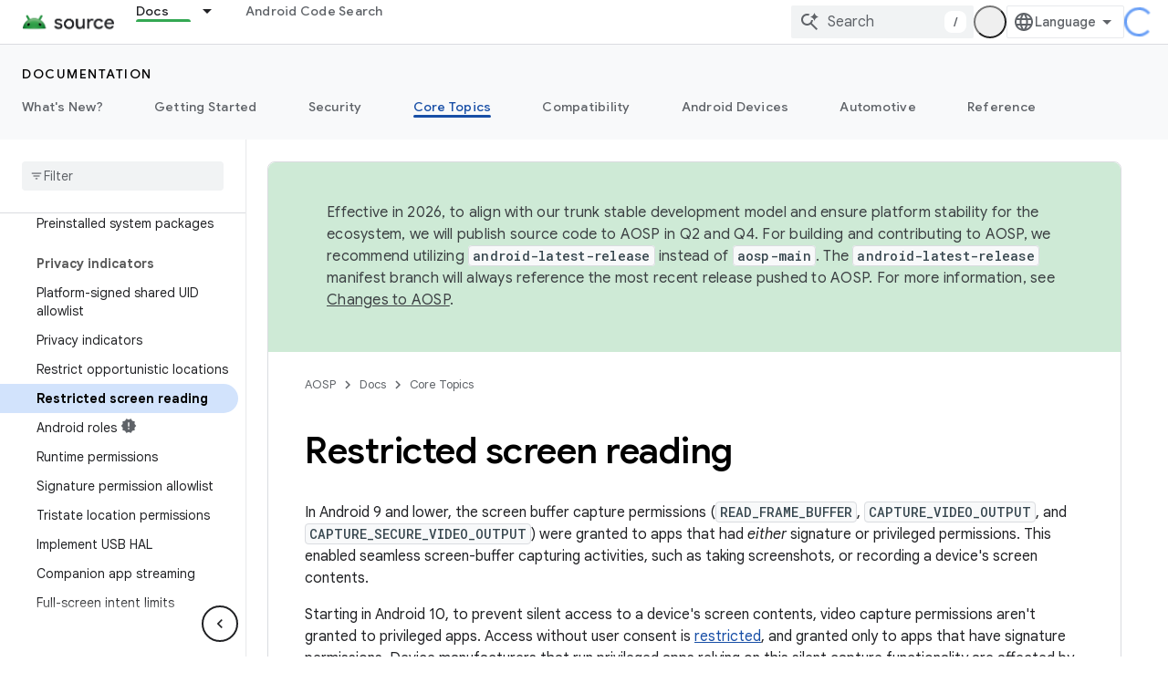

--- FILE ---
content_type: text/html; charset=utf-8
request_url: https://source.android.google.cn/docs/core/permissions/restricted-screen-reading?hl=en&%3Bauthuser=0&authuser=0
body_size: 49916
content:









<!doctype html>
<html 
      lang="en"
      dir="ltr">
  <head>
    <meta name="google-signin-client-id" content="721724668570-nbkv1cfusk7kk4eni4pjvepaus73b13t.apps.googleusercontent.com"><meta name="google-signin-scope"
          content="profile email"><meta property="og:site_name" content="Android Open Source Project">
    <meta property="og:type" content="website"><meta name="googlebot" content="noindex"><meta name="theme-color" content="#34a853"><meta charset="utf-8">
    <meta content="IE=Edge" http-equiv="X-UA-Compatible">
    <meta name="viewport" content="width=device-width, initial-scale=1">
    

    <link rel="manifest" href="/_pwa/androidsource/manifest.json"
          crossorigin="use-credentials">
    <link rel="preconnect" href="//www.gstatic.cn" crossorigin>
    <link rel="preconnect" href="//fonts.gstatic.cn" crossorigin>
    <link rel="preconnect" href="//fonts.googleapis.cn" crossorigin>
    <link rel="preconnect" href="//apis.google.com" crossorigin>
    <link rel="preconnect" href="//www.google-analytics.com" crossorigin><link rel="stylesheet" href="//fonts.googleapis.cn/css?family=Google+Sans:400,500,600,700|Google+Sans+Text:400,400italic,500,500italic,600,600italic,700,700italic|Roboto+Mono:400,500,700&display=swap">
      <link rel="stylesheet"
            href="//fonts.googleapis.cn/css2?family=Material+Icons&family=Material+Symbols+Outlined&display=block"><link rel="stylesheet" href="https://www.gstatic.cn/devrel-devsite/prod/v3df8aae39978de8281d519c083a1ff09816fe422ab8f1bf9f8e360a62fb9949d/androidsource/css/app.css">
      
        <link rel="stylesheet" href="https://www.gstatic.cn/devrel-devsite/prod/v3df8aae39978de8281d519c083a1ff09816fe422ab8f1bf9f8e360a62fb9949d/androidsource/css/dark-theme.css" disabled>
      <link rel="shortcut icon" href="https://www.gstatic.cn/devrel-devsite/prod/v3df8aae39978de8281d519c083a1ff09816fe422ab8f1bf9f8e360a62fb9949d/androidsource/images/favicon.png">
    <link rel="apple-touch-icon" href="https://www.gstatic.cn/devrel-devsite/prod/v3df8aae39978de8281d519c083a1ff09816fe422ab8f1bf9f8e360a62fb9949d/androidsource/images/touchicon-180.png"><link rel="canonical" href="https://source.android.google.cn/docs/core/permissions/restricted-screen-reading">
      <link rel="alternate" hreflang="en-cn"
          href="https://source.android.google.cn/docs/core/permissions/restricted-screen-reading" /><link rel="alternate" hreflang="x-default" href="https://source.android.google.cn/docs/core/permissions/restricted-screen-reading" /><link rel="alternate" hreflang="ar-cn"
          href="https://source.android.google.cn/docs/core/permissions/restricted-screen-reading?hl=ar" /><link rel="alternate" hreflang="bn-cn"
          href="https://source.android.google.cn/docs/core/permissions/restricted-screen-reading?hl=bn" /><link rel="alternate" hreflang="zh-Hans-cn"
          href="https://source.android.google.cn/docs/core/permissions/restricted-screen-reading?hl=zh-cn" /><link rel="alternate" hreflang="zh-Hant-cn"
          href="https://source.android.google.cn/docs/core/permissions/restricted-screen-reading?hl=zh-tw" /><link rel="alternate" hreflang="fa-cn"
          href="https://source.android.google.cn/docs/core/permissions/restricted-screen-reading?hl=fa" /><link rel="alternate" hreflang="fr-cn"
          href="https://source.android.google.cn/docs/core/permissions/restricted-screen-reading?hl=fr" /><link rel="alternate" hreflang="de-cn"
          href="https://source.android.google.cn/docs/core/permissions/restricted-screen-reading?hl=de" /><link rel="alternate" hreflang="he-cn"
          href="https://source.android.google.cn/docs/core/permissions/restricted-screen-reading?hl=he" /><link rel="alternate" hreflang="hi-cn"
          href="https://source.android.google.cn/docs/core/permissions/restricted-screen-reading?hl=hi" /><link rel="alternate" hreflang="id-cn"
          href="https://source.android.google.cn/docs/core/permissions/restricted-screen-reading?hl=id" /><link rel="alternate" hreflang="it-cn"
          href="https://source.android.google.cn/docs/core/permissions/restricted-screen-reading?hl=it" /><link rel="alternate" hreflang="ja-cn"
          href="https://source.android.google.cn/docs/core/permissions/restricted-screen-reading?hl=ja" /><link rel="alternate" hreflang="ko-cn"
          href="https://source.android.google.cn/docs/core/permissions/restricted-screen-reading?hl=ko" /><link rel="alternate" hreflang="pl-cn"
          href="https://source.android.google.cn/docs/core/permissions/restricted-screen-reading?hl=pl" /><link rel="alternate" hreflang="pt-BR-cn"
          href="https://source.android.google.cn/docs/core/permissions/restricted-screen-reading?hl=pt-br" /><link rel="alternate" hreflang="ru-cn"
          href="https://source.android.google.cn/docs/core/permissions/restricted-screen-reading?hl=ru" /><link rel="alternate" hreflang="es-419-cn"
          href="https://source.android.google.cn/docs/core/permissions/restricted-screen-reading?hl=es-419" /><link rel="alternate" hreflang="th-cn"
          href="https://source.android.google.cn/docs/core/permissions/restricted-screen-reading?hl=th" /><link rel="alternate" hreflang="tr-cn"
          href="https://source.android.google.cn/docs/core/permissions/restricted-screen-reading?hl=tr" /><link rel="alternate" hreflang="vi-cn"
          href="https://source.android.google.cn/docs/core/permissions/restricted-screen-reading?hl=vi" /><link rel="alternate" hreflang="en"
          href="https://source.android.com/docs/core/permissions/restricted-screen-reading" /><link rel="alternate" hreflang="x-default" href="https://source.android.com/docs/core/permissions/restricted-screen-reading" /><link rel="alternate" hreflang="ar"
          href="https://source.android.com/docs/core/permissions/restricted-screen-reading?hl=ar" /><link rel="alternate" hreflang="bn"
          href="https://source.android.com/docs/core/permissions/restricted-screen-reading?hl=bn" /><link rel="alternate" hreflang="zh-Hans"
          href="https://source.android.com/docs/core/permissions/restricted-screen-reading?hl=zh-cn" /><link rel="alternate" hreflang="zh-Hant"
          href="https://source.android.com/docs/core/permissions/restricted-screen-reading?hl=zh-tw" /><link rel="alternate" hreflang="fa"
          href="https://source.android.com/docs/core/permissions/restricted-screen-reading?hl=fa" /><link rel="alternate" hreflang="fr"
          href="https://source.android.com/docs/core/permissions/restricted-screen-reading?hl=fr" /><link rel="alternate" hreflang="de"
          href="https://source.android.com/docs/core/permissions/restricted-screen-reading?hl=de" /><link rel="alternate" hreflang="he"
          href="https://source.android.com/docs/core/permissions/restricted-screen-reading?hl=he" /><link rel="alternate" hreflang="hi"
          href="https://source.android.com/docs/core/permissions/restricted-screen-reading?hl=hi" /><link rel="alternate" hreflang="id"
          href="https://source.android.com/docs/core/permissions/restricted-screen-reading?hl=id" /><link rel="alternate" hreflang="it"
          href="https://source.android.com/docs/core/permissions/restricted-screen-reading?hl=it" /><link rel="alternate" hreflang="ja"
          href="https://source.android.com/docs/core/permissions/restricted-screen-reading?hl=ja" /><link rel="alternate" hreflang="ko"
          href="https://source.android.com/docs/core/permissions/restricted-screen-reading?hl=ko" /><link rel="alternate" hreflang="pl"
          href="https://source.android.com/docs/core/permissions/restricted-screen-reading?hl=pl" /><link rel="alternate" hreflang="pt-BR"
          href="https://source.android.com/docs/core/permissions/restricted-screen-reading?hl=pt-br" /><link rel="alternate" hreflang="ru"
          href="https://source.android.com/docs/core/permissions/restricted-screen-reading?hl=ru" /><link rel="alternate" hreflang="es-419"
          href="https://source.android.com/docs/core/permissions/restricted-screen-reading?hl=es-419" /><link rel="alternate" hreflang="th"
          href="https://source.android.com/docs/core/permissions/restricted-screen-reading?hl=th" /><link rel="alternate" hreflang="tr"
          href="https://source.android.com/docs/core/permissions/restricted-screen-reading?hl=tr" /><link rel="alternate" hreflang="vi"
          href="https://source.android.com/docs/core/permissions/restricted-screen-reading?hl=vi" /><title>Restricted screen reading &nbsp;|&nbsp; Android Open Source Project</title>

<meta property="og:title" content="Restricted screen reading &nbsp;|&nbsp; Android Open Source Project"><meta property="og:url" content="https://source.android.google.cn/docs/core/permissions/restricted-screen-reading"><meta property="og:locale" content="en"><script type="application/ld+json">
  {
    "@context": "https://schema.org",
    "@type": "Article",
    
    "headline": "Restricted screen reading"
  }
</script>
  
    
    
    
    
  

    
      <link rel="stylesheet" href="/extras.css"></head>
  <body class="color-scheme--light"
        template="page"
        theme="androidsource-theme"
        type="article"
        
        appearance
        
        layout="docs"
        
        block-apix
        
        
        
        display-toc
        pending>
  
    <devsite-progress type="indeterminate" id="app-progress"></devsite-progress>
  
  
    <a href="#main-content" class="skip-link button">
      
      Skip to main content
    </a>
    <section class="devsite-wrapper">
      <devsite-cookie-notification-bar></devsite-cookie-notification-bar><devsite-header role="banner" keep-tabs-visible>
  
    





















<div class="devsite-header--inner" data-nosnippet>
  <div class="devsite-top-logo-row-wrapper-wrapper">
    <div class="devsite-top-logo-row-wrapper">
      <div class="devsite-top-logo-row">
        <button type="button" id="devsite-hamburger-menu"
          class="devsite-header-icon-button button-flat material-icons gc-analytics-event"
          data-category="Site-Wide Custom Events"
          data-label="Navigation menu button"
          visually-hidden
          aria-label="Open menu">
        </button>
        
<div class="devsite-product-name-wrapper">

  <a href="/" class="devsite-site-logo-link gc-analytics-event"
   data-category="Site-Wide Custom Events" data-label="Site logo" track-type="globalNav"
   track-name="androidOpenSourceProject" track-metadata-position="nav"
   track-metadata-eventDetail="nav">
  
  <picture>
    
    <img src="https://www.gstatic.cn/devrel-devsite/prod/v3df8aae39978de8281d519c083a1ff09816fe422ab8f1bf9f8e360a62fb9949d/androidsource/images/lockup.png" class="devsite-site-logo" alt="Android Open Source Project">
  </picture>
  
</a>



  
  
  <span class="devsite-product-name">
    <ul class="devsite-breadcrumb-list"
  >
  
  <li class="devsite-breadcrumb-item
             ">
    
    
    
      
      
    
  </li>
  
</ul>
  </span>

</div>
        <div class="devsite-top-logo-row-middle">
          <div class="devsite-header-upper-tabs">
            
              
              
  <devsite-tabs class="upper-tabs">

    <nav class="devsite-tabs-wrapper" aria-label="Upper tabs">
      
        
          <tab class="devsite-dropdown
    
    devsite-active
    
    ">
  
    <a href="https://source.android.google.cn/docs?authuser=0"
    class="devsite-tabs-content gc-analytics-event "
      track-metadata-eventdetail="https://source.android.google.cn/docs?authuser=0"
    
       track-type="nav"
       track-metadata-position="nav - docs"
       track-metadata-module="primary nav"
       aria-label="Docs, selected" 
       
         
           data-category="Site-Wide Custom Events"
         
           data-label="Tab: Docs"
         
           track-name="docs"
         
       >
    Docs
  
    </a>
    
      <button
         aria-haspopup="menu"
         aria-expanded="false"
         aria-label="Dropdown menu for Docs"
         track-type="nav"
         track-metadata-eventdetail="https://source.android.google.cn/docs?authuser=0"
         track-metadata-position="nav - docs"
         track-metadata-module="primary nav"
         
          
            data-category="Site-Wide Custom Events"
          
            data-label="Tab: Docs"
          
            track-name="docs"
          
        
         class="devsite-tabs-dropdown-toggle devsite-icon devsite-icon-arrow-drop-down"></button>
    
  
  <div class="devsite-tabs-dropdown" role="menu" aria-label="submenu" hidden>
    
    <div class="devsite-tabs-dropdown-content">
      
        <div class="devsite-tabs-dropdown-column
                    android-source-tabs-dropdown-column-small">
          
            <ul class="devsite-tabs-dropdown-section
                       ">
              
                <li class="devsite-nav-title" role="heading" tooltip>What&#39;s new?</li>
              
              
              
                <li class="devsite-nav-item">
                  <a href="https://source.android.google.cn/docs/whatsnew/release-notes?authuser=0"
                    
                     track-type="nav"
                     track-metadata-eventdetail="https://source.android.google.cn/docs/whatsnew/release-notes?authuser=0"
                     track-metadata-position="nav - docs"
                     track-metadata-module="tertiary nav"
                     
                       track-metadata-module_headline="what&#39;s new?"
                     
                     tooltip
                  >
                    
                    <div class="devsite-nav-item-title">
                      Release notes
                    </div>
                    
                  </a>
                </li>
              
                <li class="devsite-nav-item">
                  <a href="https://source.android.google.cn/docs/whatsnew/latest-security-bulletins?authuser=0"
                    
                     track-type="nav"
                     track-metadata-eventdetail="https://source.android.google.cn/docs/whatsnew/latest-security-bulletins?authuser=0"
                     track-metadata-position="nav - docs"
                     track-metadata-module="tertiary nav"
                     
                       track-metadata-module_headline="what&#39;s new?"
                     
                     tooltip
                  >
                    
                    <div class="devsite-nav-item-title">
                      Latest security bulletins
                    </div>
                    
                  </a>
                </li>
              
                <li class="devsite-nav-item">
                  <a href="https://source.android.google.cn/docs/whatsnew/latest-cdd?authuser=0"
                    
                     track-type="nav"
                     track-metadata-eventdetail="https://source.android.google.cn/docs/whatsnew/latest-cdd?authuser=0"
                     track-metadata-position="nav - docs"
                     track-metadata-module="tertiary nav"
                     
                       track-metadata-module_headline="what&#39;s new?"
                     
                     tooltip
                  >
                    
                    <div class="devsite-nav-item-title">
                      Latest Compatibility Definition Document (CDD)
                    </div>
                    
                  </a>
                </li>
              
                <li class="devsite-nav-item">
                  <a href="https://source.android.google.cn/docs/whatsnew/site-updates?authuser=0"
                    
                     track-type="nav"
                     track-metadata-eventdetail="https://source.android.google.cn/docs/whatsnew/site-updates?authuser=0"
                     track-metadata-position="nav - docs"
                     track-metadata-module="tertiary nav"
                     
                       track-metadata-module_headline="what&#39;s new?"
                     
                     tooltip
                  >
                    
                    <div class="devsite-nav-item-title">
                      Site updates
                    </div>
                    
                  </a>
                </li>
              
            </ul>
          
            <ul class="devsite-tabs-dropdown-section
                       ">
              
                <li class="devsite-nav-title" role="heading" tooltip>Getting Started</li>
              
              
              
                <li class="devsite-nav-item">
                  <a href="https://source.android.google.cn/docs/setup/about?authuser=0"
                    
                     track-type="nav"
                     track-metadata-eventdetail="https://source.android.google.cn/docs/setup/about?authuser=0"
                     track-metadata-position="nav - docs"
                     track-metadata-module="tertiary nav"
                     
                       track-metadata-module_headline="what&#39;s new?"
                     
                     tooltip
                  >
                    
                    <div class="devsite-nav-item-title">
                      About
                    </div>
                    
                  </a>
                </li>
              
                <li class="devsite-nav-item">
                  <a href="https://source.android.google.cn/docs/setup/start?authuser=0"
                    
                     track-type="nav"
                     track-metadata-eventdetail="https://source.android.google.cn/docs/setup/start?authuser=0"
                     track-metadata-position="nav - docs"
                     track-metadata-module="tertiary nav"
                     
                       track-metadata-module_headline="what&#39;s new?"
                     
                     tooltip
                  >
                    
                    <div class="devsite-nav-item-title">
                      Start
                    </div>
                    
                  </a>
                </li>
              
                <li class="devsite-nav-item">
                  <a href="https://source.android.google.cn/docs/setup/download?authuser=0"
                    
                     track-type="nav"
                     track-metadata-eventdetail="https://source.android.google.cn/docs/setup/download?authuser=0"
                     track-metadata-position="nav - docs"
                     track-metadata-module="tertiary nav"
                     
                       track-metadata-module_headline="what&#39;s new?"
                     
                     tooltip
                  >
                    
                    <div class="devsite-nav-item-title">
                      Download
                    </div>
                    
                  </a>
                </li>
              
                <li class="devsite-nav-item">
                  <a href="https://source.android.google.cn/docs/setup/build?authuser=0"
                    
                     track-type="nav"
                     track-metadata-eventdetail="https://source.android.google.cn/docs/setup/build?authuser=0"
                     track-metadata-position="nav - docs"
                     track-metadata-module="tertiary nav"
                     
                       track-metadata-module_headline="what&#39;s new?"
                     
                     tooltip
                  >
                    
                    <div class="devsite-nav-item-title">
                      Build
                    </div>
                    
                  </a>
                </li>
              
                <li class="devsite-nav-item">
                  <a href="https://source.android.google.cn/docs/setup/test?authuser=0"
                    
                     track-type="nav"
                     track-metadata-eventdetail="https://source.android.google.cn/docs/setup/test?authuser=0"
                     track-metadata-position="nav - docs"
                     track-metadata-module="tertiary nav"
                     
                       track-metadata-module_headline="what&#39;s new?"
                     
                     tooltip
                  >
                    
                    <div class="devsite-nav-item-title">
                      Test
                    </div>
                    
                  </a>
                </li>
              
                <li class="devsite-nav-item">
                  <a href="https://source.android.google.cn/docs/setup/create/coding-tasks?authuser=0"
                    
                     track-type="nav"
                     track-metadata-eventdetail="https://source.android.google.cn/docs/setup/create/coding-tasks?authuser=0"
                     track-metadata-position="nav - docs"
                     track-metadata-module="tertiary nav"
                     
                       track-metadata-module_headline="what&#39;s new?"
                     
                     tooltip
                  >
                    
                    <div class="devsite-nav-item-title">
                      Create
                    </div>
                    
                  </a>
                </li>
              
                <li class="devsite-nav-item">
                  <a href="https://source.android.google.cn/docs/setup/contribute?authuser=0"
                    
                     track-type="nav"
                     track-metadata-eventdetail="https://source.android.google.cn/docs/setup/contribute?authuser=0"
                     track-metadata-position="nav - docs"
                     track-metadata-module="tertiary nav"
                     
                       track-metadata-module_headline="what&#39;s new?"
                     
                     tooltip
                  >
                    
                    <div class="devsite-nav-item-title">
                      Contribute
                    </div>
                    
                  </a>
                </li>
              
                <li class="devsite-nav-item">
                  <a href="https://source.android.google.cn/docs/setup/community/cofc?authuser=0"
                    
                     track-type="nav"
                     track-metadata-eventdetail="https://source.android.google.cn/docs/setup/community/cofc?authuser=0"
                     track-metadata-position="nav - docs"
                     track-metadata-module="tertiary nav"
                     
                       track-metadata-module_headline="what&#39;s new?"
                     
                     tooltip
                  >
                    
                    <div class="devsite-nav-item-title">
                      Community
                    </div>
                    
                  </a>
                </li>
              
                <li class="devsite-nav-item">
                  <a href="https://source.android.google.cn/docs/setup/reference?authuser=0"
                    
                     track-type="nav"
                     track-metadata-eventdetail="https://source.android.google.cn/docs/setup/reference?authuser=0"
                     track-metadata-position="nav - docs"
                     track-metadata-module="tertiary nav"
                     
                       track-metadata-module_headline="what&#39;s new?"
                     
                     tooltip
                  >
                    
                    <div class="devsite-nav-item-title">
                      Tools, build, and related reference
                    </div>
                    
                  </a>
                </li>
              
            </ul>
          
            <ul class="devsite-tabs-dropdown-section
                       ">
              
                <li class="devsite-nav-title" role="heading" tooltip>Security</li>
              
              
              
                <li class="devsite-nav-item">
                  <a href="https://source.android.google.cn/docs/security/overview?authuser=0"
                    
                     track-type="nav"
                     track-metadata-eventdetail="https://source.android.google.cn/docs/security/overview?authuser=0"
                     track-metadata-position="nav - docs"
                     track-metadata-module="tertiary nav"
                     
                       track-metadata-module_headline="what&#39;s new?"
                     
                     tooltip
                  >
                    
                    <div class="devsite-nav-item-title">
                      Overview
                    </div>
                    
                  </a>
                </li>
              
                <li class="devsite-nav-item">
                  <a href="https://source.android.google.cn/docs/security/bulletin?authuser=0"
                    
                     track-type="nav"
                     track-metadata-eventdetail="https://source.android.google.cn/docs/security/bulletin?authuser=0"
                     track-metadata-position="nav - docs"
                     track-metadata-module="tertiary nav"
                     
                       track-metadata-module_headline="what&#39;s new?"
                     
                     tooltip
                  >
                    
                    <div class="devsite-nav-item-title">
                      Bulletins
                    </div>
                    
                  </a>
                </li>
              
                <li class="devsite-nav-item">
                  <a href="https://source.android.google.cn/docs/security/features?authuser=0"
                    
                     track-type="nav"
                     track-metadata-eventdetail="https://source.android.google.cn/docs/security/features?authuser=0"
                     track-metadata-position="nav - docs"
                     track-metadata-module="tertiary nav"
                     
                       track-metadata-module_headline="what&#39;s new?"
                     
                     tooltip
                  >
                    
                    <div class="devsite-nav-item-title">
                      Features
                    </div>
                    
                  </a>
                </li>
              
                <li class="devsite-nav-item">
                  <a href="https://source.android.google.cn/docs/security/test/fuzz-sanitize?authuser=0"
                    
                     track-type="nav"
                     track-metadata-eventdetail="https://source.android.google.cn/docs/security/test/fuzz-sanitize?authuser=0"
                     track-metadata-position="nav - docs"
                     track-metadata-module="tertiary nav"
                     
                       track-metadata-module_headline="what&#39;s new?"
                     
                     tooltip
                  >
                    
                    <div class="devsite-nav-item-title">
                      Testing
                    </div>
                    
                  </a>
                </li>
              
                <li class="devsite-nav-item">
                  <a href="https://source.android.google.cn/docs/security/best-practices?authuser=0"
                    
                     track-type="nav"
                     track-metadata-eventdetail="https://source.android.google.cn/docs/security/best-practices?authuser=0"
                     track-metadata-position="nav - docs"
                     track-metadata-module="tertiary nav"
                     
                       track-metadata-module_headline="what&#39;s new?"
                     
                     tooltip
                  >
                    
                    <div class="devsite-nav-item-title">
                      Best Practices
                    </div>
                    
                  </a>
                </li>
              
            </ul>
          
        </div>
      
        <div class="devsite-tabs-dropdown-column
                    android-source-tabs-dropdown-column-small">
          
            <ul class="devsite-tabs-dropdown-section
                       ">
              
                <li class="devsite-nav-title" role="heading" tooltip>Core Topics</li>
              
              
              
                <li class="devsite-nav-item">
                  <a href="https://source.android.google.cn/docs/core/architecture?authuser=0"
                    
                     track-type="nav"
                     track-metadata-eventdetail="https://source.android.google.cn/docs/core/architecture?authuser=0"
                     track-metadata-position="nav - docs"
                     track-metadata-module="tertiary nav"
                     
                       track-metadata-module_headline="core topics"
                     
                     tooltip
                  >
                    
                    <div class="devsite-nav-item-title">
                      Architecture
                    </div>
                    
                  </a>
                </li>
              
                <li class="devsite-nav-item">
                  <a href="https://source.android.google.cn/docs/core/audio?authuser=0"
                    
                     track-type="nav"
                     track-metadata-eventdetail="https://source.android.google.cn/docs/core/audio?authuser=0"
                     track-metadata-position="nav - docs"
                     track-metadata-module="tertiary nav"
                     
                       track-metadata-module_headline="core topics"
                     
                     tooltip
                  >
                    
                    <div class="devsite-nav-item-title">
                      Audio
                    </div>
                    
                  </a>
                </li>
              
                <li class="devsite-nav-item">
                  <a href="https://source.android.google.cn/docs/core/camera?authuser=0"
                    
                     track-type="nav"
                     track-metadata-eventdetail="https://source.android.google.cn/docs/core/camera?authuser=0"
                     track-metadata-position="nav - docs"
                     track-metadata-module="tertiary nav"
                     
                       track-metadata-module_headline="core topics"
                     
                     tooltip
                  >
                    
                    <div class="devsite-nav-item-title">
                      Camera
                    </div>
                    
                  </a>
                </li>
              
                <li class="devsite-nav-item">
                  <a href="https://source.android.google.cn/docs/core/connect?authuser=0"
                    
                     track-type="nav"
                     track-metadata-eventdetail="https://source.android.google.cn/docs/core/connect?authuser=0"
                     track-metadata-position="nav - docs"
                     track-metadata-module="tertiary nav"
                     
                       track-metadata-module_headline="core topics"
                     
                     tooltip
                  >
                    
                    <div class="devsite-nav-item-title">
                      Connectivity
                    </div>
                    
                  </a>
                </li>
              
                <li class="devsite-nav-item">
                  <a href="https://source.android.google.cn/docs/core/data?authuser=0"
                    
                     track-type="nav"
                     track-metadata-eventdetail="https://source.android.google.cn/docs/core/data?authuser=0"
                     track-metadata-position="nav - docs"
                     track-metadata-module="tertiary nav"
                     
                       track-metadata-module_headline="core topics"
                     
                     tooltip
                  >
                    
                    <div class="devsite-nav-item-title">
                      Data
                    </div>
                    
                  </a>
                </li>
              
                <li class="devsite-nav-item">
                  <a href="https://source.android.google.cn/docs/core/display?authuser=0"
                    
                     track-type="nav"
                     track-metadata-eventdetail="https://source.android.google.cn/docs/core/display?authuser=0"
                     track-metadata-position="nav - docs"
                     track-metadata-module="tertiary nav"
                     
                       track-metadata-module_headline="core topics"
                     
                     tooltip
                  >
                    
                    <div class="devsite-nav-item-title">
                      Display
                    </div>
                    
                  </a>
                </li>
              
                <li class="devsite-nav-item">
                  <a href="https://source.android.google.cn/docs/core/fonts/custom-font-fallback?authuser=0"
                    
                     track-type="nav"
                     track-metadata-eventdetail="https://source.android.google.cn/docs/core/fonts/custom-font-fallback?authuser=0"
                     track-metadata-position="nav - docs"
                     track-metadata-module="tertiary nav"
                     
                       track-metadata-module_headline="core topics"
                     
                     tooltip
                  >
                    
                    <div class="devsite-nav-item-title">
                      Fonts
                    </div>
                    
                  </a>
                </li>
              
                <li class="devsite-nav-item">
                  <a href="https://source.android.google.cn/docs/core/graphics?authuser=0"
                    
                     track-type="nav"
                     track-metadata-eventdetail="https://source.android.google.cn/docs/core/graphics?authuser=0"
                     track-metadata-position="nav - docs"
                     track-metadata-module="tertiary nav"
                     
                       track-metadata-module_headline="core topics"
                     
                     tooltip
                  >
                    
                    <div class="devsite-nav-item-title">
                      Graphics
                    </div>
                    
                  </a>
                </li>
              
                <li class="devsite-nav-item">
                  <a href="https://source.android.google.cn/docs/core/interaction?authuser=0"
                    
                     track-type="nav"
                     track-metadata-eventdetail="https://source.android.google.cn/docs/core/interaction?authuser=0"
                     track-metadata-position="nav - docs"
                     track-metadata-module="tertiary nav"
                     
                       track-metadata-module_headline="core topics"
                     
                     tooltip
                  >
                    
                    <div class="devsite-nav-item-title">
                      Interaction
                    </div>
                    
                  </a>
                </li>
              
                <li class="devsite-nav-item">
                  <a href="https://source.android.google.cn/docs/core/media?authuser=0"
                    
                     track-type="nav"
                     track-metadata-eventdetail="https://source.android.google.cn/docs/core/media?authuser=0"
                     track-metadata-position="nav - docs"
                     track-metadata-module="tertiary nav"
                     
                       track-metadata-module_headline="core topics"
                     
                     tooltip
                  >
                    
                    <div class="devsite-nav-item-title">
                      Media
                    </div>
                    
                  </a>
                </li>
              
                <li class="devsite-nav-item">
                  <a href="https://source.android.google.cn/docs/core/perf?authuser=0"
                    
                     track-type="nav"
                     track-metadata-eventdetail="https://source.android.google.cn/docs/core/perf?authuser=0"
                     track-metadata-position="nav - docs"
                     track-metadata-module="tertiary nav"
                     
                       track-metadata-module_headline="core topics"
                     
                     tooltip
                  >
                    
                    <div class="devsite-nav-item-title">
                      Performance
                    </div>
                    
                  </a>
                </li>
              
                <li class="devsite-nav-item">
                  <a href="https://source.android.google.cn/docs/core/permissions?authuser=0"
                    
                     track-type="nav"
                     track-metadata-eventdetail="https://source.android.google.cn/docs/core/permissions?authuser=0"
                     track-metadata-position="nav - docs"
                     track-metadata-module="tertiary nav"
                     
                       track-metadata-module_headline="core topics"
                     
                     tooltip
                  >
                    
                    <div class="devsite-nav-item-title">
                      Permissions
                    </div>
                    
                  </a>
                </li>
              
                <li class="devsite-nav-item">
                  <a href="https://source.android.google.cn/docs/core/power?authuser=0"
                    
                     track-type="nav"
                     track-metadata-eventdetail="https://source.android.google.cn/docs/core/power?authuser=0"
                     track-metadata-position="nav - docs"
                     track-metadata-module="tertiary nav"
                     
                       track-metadata-module_headline="core topics"
                     
                     tooltip
                  >
                    
                    <div class="devsite-nav-item-title">
                      Power
                    </div>
                    
                  </a>
                </li>
              
                <li class="devsite-nav-item">
                  <a href="https://source.android.google.cn/docs/core/runtime?authuser=0"
                    
                     track-type="nav"
                     track-metadata-eventdetail="https://source.android.google.cn/docs/core/runtime?authuser=0"
                     track-metadata-position="nav - docs"
                     track-metadata-module="tertiary nav"
                     
                       track-metadata-module_headline="core topics"
                     
                     tooltip
                  >
                    
                    <div class="devsite-nav-item-title">
                      Runtime
                    </div>
                    
                  </a>
                </li>
              
                <li class="devsite-nav-item">
                  <a href="https://source.android.google.cn/docs/core/settings?authuser=0"
                    
                     track-type="nav"
                     track-metadata-eventdetail="https://source.android.google.cn/docs/core/settings?authuser=0"
                     track-metadata-position="nav - docs"
                     track-metadata-module="tertiary nav"
                     
                       track-metadata-module_headline="core topics"
                     
                     tooltip
                  >
                    
                    <div class="devsite-nav-item-title">
                      Settings
                    </div>
                    
                  </a>
                </li>
              
                <li class="devsite-nav-item">
                  <a href="https://source.android.google.cn/docs/core/storage?authuser=0"
                    
                     track-type="nav"
                     track-metadata-eventdetail="https://source.android.google.cn/docs/core/storage?authuser=0"
                     track-metadata-position="nav - docs"
                     track-metadata-module="tertiary nav"
                     
                       track-metadata-module_headline="core topics"
                     
                     tooltip
                  >
                    
                    <div class="devsite-nav-item-title">
                      Storage
                    </div>
                    
                  </a>
                </li>
              
                <li class="devsite-nav-item">
                  <a href="https://source.android.google.cn/docs/core/tests?authuser=0"
                    
                     track-type="nav"
                     track-metadata-eventdetail="https://source.android.google.cn/docs/core/tests?authuser=0"
                     track-metadata-position="nav - docs"
                     track-metadata-module="tertiary nav"
                     
                       track-metadata-module_headline="core topics"
                     
                     tooltip
                  >
                    
                    <div class="devsite-nav-item-title">
                      Tests
                    </div>
                    
                  </a>
                </li>
              
                <li class="devsite-nav-item">
                  <a href="https://source.android.google.cn/docs/core/ota?authuser=0"
                    
                     track-type="nav"
                     track-metadata-eventdetail="https://source.android.google.cn/docs/core/ota?authuser=0"
                     track-metadata-position="nav - docs"
                     track-metadata-module="tertiary nav"
                     
                       track-metadata-module_headline="core topics"
                     
                     tooltip
                  >
                    
                    <div class="devsite-nav-item-title">
                      Updates
                    </div>
                    
                  </a>
                </li>
              
                <li class="devsite-nav-item">
                  <a href="https://source.android.google.cn/docs/core/virtualization?authuser=0"
                    
                     track-type="nav"
                     track-metadata-eventdetail="https://source.android.google.cn/docs/core/virtualization?authuser=0"
                     track-metadata-position="nav - docs"
                     track-metadata-module="tertiary nav"
                     
                       track-metadata-module_headline="core topics"
                     
                     tooltip
                  >
                    
                    <div class="devsite-nav-item-title">
                      Virtualization
                    </div>
                    
                  </a>
                </li>
              
            </ul>
          
        </div>
      
        <div class="devsite-tabs-dropdown-column
                    android-source-tabs-dropdown-column-small">
          
            <ul class="devsite-tabs-dropdown-section
                       ">
              
                <li class="devsite-nav-title" role="heading" tooltip>Compatibility</li>
              
              
              
                <li class="devsite-nav-item">
                  <a href="https://source.android.google.cn/docs/compatibility/cdd?authuser=0"
                    
                     track-type="nav"
                     track-metadata-eventdetail="https://source.android.google.cn/docs/compatibility/cdd?authuser=0"
                     track-metadata-position="nav - docs"
                     track-metadata-module="tertiary nav"
                     
                       track-metadata-module_headline="compatibility"
                     
                     tooltip
                  >
                    
                    <div class="devsite-nav-item-title">
                      Compatibility Definition Document (CDD)
                    </div>
                    
                  </a>
                </li>
              
                <li class="devsite-nav-item">
                  <a href="https://source.android.google.cn/docs/compatibility/cts?authuser=0"
                    
                     track-type="nav"
                     track-metadata-eventdetail="https://source.android.google.cn/docs/compatibility/cts?authuser=0"
                     track-metadata-position="nav - docs"
                     track-metadata-module="tertiary nav"
                     
                       track-metadata-module_headline="compatibility"
                     
                     tooltip
                  >
                    
                    <div class="devsite-nav-item-title">
                      Compatibility Test Suite (CTS)
                    </div>
                    
                  </a>
                </li>
              
            </ul>
          
            <ul class="devsite-tabs-dropdown-section
                       ">
              
                <li class="devsite-nav-title" role="heading" tooltip>Android Devices</li>
              
              
              
                <li class="devsite-nav-item">
                  <a href="https://source.android.google.cn/docs/devices/cuttlefish?authuser=0"
                    
                     track-type="nav"
                     track-metadata-eventdetail="https://source.android.google.cn/docs/devices/cuttlefish?authuser=0"
                     track-metadata-position="nav - docs"
                     track-metadata-module="tertiary nav"
                     
                       track-metadata-module_headline="compatibility"
                     
                     tooltip
                  >
                    
                    <div class="devsite-nav-item-title">
                      Cuttlefish
                    </div>
                    
                  </a>
                </li>
              
                <li class="devsite-nav-item">
                  <a href="https://source.android.google.cn/docs/devices/admin?authuser=0"
                    
                     track-type="nav"
                     track-metadata-eventdetail="https://source.android.google.cn/docs/devices/admin?authuser=0"
                     track-metadata-position="nav - docs"
                     track-metadata-module="tertiary nav"
                     
                       track-metadata-module_headline="compatibility"
                     
                     tooltip
                  >
                    
                    <div class="devsite-nav-item-title">
                      Enterprise
                    </div>
                    
                  </a>
                </li>
              
                <li class="devsite-nav-item">
                  <a href="https://source.android.google.cn/docs/devices/tv?authuser=0"
                    
                     track-type="nav"
                     track-metadata-eventdetail="https://source.android.google.cn/docs/devices/tv?authuser=0"
                     track-metadata-position="nav - docs"
                     track-metadata-module="tertiary nav"
                     
                       track-metadata-module_headline="compatibility"
                     
                     tooltip
                  >
                    
                    <div class="devsite-nav-item-title">
                      TV
                    </div>
                    
                  </a>
                </li>
              
            </ul>
          
            <ul class="devsite-tabs-dropdown-section
                       ">
              
                <li class="devsite-nav-title" role="heading" tooltip>Automotive</li>
              
              
              
                <li class="devsite-nav-item">
                  <a href="https://source.android.google.cn/docs/automotive/start/what_automotive?authuser=0"
                    
                     track-type="nav"
                     track-metadata-eventdetail="https://source.android.google.cn/docs/automotive/start/what_automotive?authuser=0"
                     track-metadata-position="nav - docs"
                     track-metadata-module="tertiary nav"
                     
                       track-metadata-module_headline="compatibility"
                     
                     tooltip
                  >
                    
                    <div class="devsite-nav-item-title">
                      Get Started
                    </div>
                    
                  </a>
                </li>
              
                <li class="devsite-nav-item">
                  <a href="https://source.android.google.cn/docs/automotive/guidelines?authuser=0"
                    
                     track-type="nav"
                     track-metadata-eventdetail="https://source.android.google.cn/docs/automotive/guidelines?authuser=0"
                     track-metadata-position="nav - docs"
                     track-metadata-module="tertiary nav"
                     
                       track-metadata-module_headline="compatibility"
                     
                     tooltip
                  >
                    
                    <div class="devsite-nav-item-title">
                      Guidelines for Development
                    </div>
                    
                  </a>
                </li>
              
                <li class="devsite-nav-item">
                  <a href="https://source.android.google.cn/docs/automotive/dev-tools?authuser=0"
                    
                     track-type="nav"
                     track-metadata-eventdetail="https://source.android.google.cn/docs/automotive/dev-tools?authuser=0"
                     track-metadata-position="nav - docs"
                     track-metadata-module="tertiary nav"
                     
                       track-metadata-module_headline="compatibility"
                     
                     tooltip
                  >
                    
                    <div class="devsite-nav-item-title">
                      Development Tools
                    </div>
                    
                  </a>
                </li>
              
                <li class="devsite-nav-item">
                  <a href="https://source.android.google.cn/docs/automotive/tools?authuser=0"
                    
                     track-type="nav"
                     track-metadata-eventdetail="https://source.android.google.cn/docs/automotive/tools?authuser=0"
                     track-metadata-position="nav - docs"
                     track-metadata-module="tertiary nav"
                     
                       track-metadata-module_headline="compatibility"
                     
                     tooltip
                  >
                    
                    <div class="devsite-nav-item-title">
                      Testing Tools and Infrastructure
                    </div>
                    
                  </a>
                </li>
              
                <li class="devsite-nav-item">
                  <a href="https://source.android.google.cn/docs/automotive/start/releases?authuser=0"
                    
                     track-type="nav"
                     track-metadata-eventdetail="https://source.android.google.cn/docs/automotive/start/releases?authuser=0"
                     track-metadata-position="nav - docs"
                     track-metadata-module="tertiary nav"
                     
                       track-metadata-module_headline="compatibility"
                     
                     tooltip
                  >
                    
                    <div class="devsite-nav-item-title">
                      Release Details
                    </div>
                    
                  </a>
                </li>
              
            </ul>
          
            <ul class="devsite-tabs-dropdown-section
                       ">
              
                <li class="devsite-nav-title" role="heading" tooltip>Reference</li>
              
              
              
                <li class="devsite-nav-item">
                  <a href="https://source.android.google.cn/reference/hidl?authuser=0"
                    
                     track-type="nav"
                     track-metadata-eventdetail="https://source.android.google.cn/reference/hidl?authuser=0"
                     track-metadata-position="nav - docs"
                     track-metadata-module="tertiary nav"
                     
                       track-metadata-module_headline="compatibility"
                     
                     tooltip
                  >
                    
                    <div class="devsite-nav-item-title">
                      HIDL
                    </div>
                    
                  </a>
                </li>
              
                <li class="devsite-nav-item">
                  <a href="https://source.android.google.cn/reference/hal?authuser=0"
                    
                     track-type="nav"
                     track-metadata-eventdetail="https://source.android.google.cn/reference/hal?authuser=0"
                     track-metadata-position="nav - docs"
                     track-metadata-module="tertiary nav"
                     
                       track-metadata-module_headline="compatibility"
                     
                     tooltip
                  >
                    
                    <div class="devsite-nav-item-title">
                      HAL
                    </div>
                    
                  </a>
                </li>
              
                <li class="devsite-nav-item">
                  <a href="https://source.android.google.cn/reference/tradefed/classes?authuser=0"
                    
                     track-type="nav"
                     track-metadata-eventdetail="https://source.android.google.cn/reference/tradefed/classes?authuser=0"
                     track-metadata-position="nav - docs"
                     track-metadata-module="tertiary nav"
                     
                       track-metadata-module_headline="compatibility"
                     
                     tooltip
                  >
                    
                    <div class="devsite-nav-item-title">
                      Trade Federation
                    </div>
                    
                  </a>
                </li>
              
                <li class="devsite-nav-item">
                  <a href="https://source.android.google.cn/reference/sts/classes?authuser=0"
                    
                     track-type="nav"
                     track-metadata-eventdetail="https://source.android.google.cn/reference/sts/classes?authuser=0"
                     track-metadata-position="nav - docs"
                     track-metadata-module="tertiary nav"
                     
                       track-metadata-module_headline="compatibility"
                     
                     tooltip
                  >
                    
                    <div class="devsite-nav-item-title">
                      Security Test Suite
                    </div>
                    
                  </a>
                </li>
              
            </ul>
          
        </div>
      
    </div>
  </div>
</tab>
        
      
        
          <tab  >
            
    <a href="https://cs.android.com/android/platform/superproject?authuser=0"
    class="devsite-tabs-content gc-analytics-event "
      track-metadata-eventdetail="https://cs.android.com/android/platform/superproject?authuser=0"
    
       track-type="nav"
       track-metadata-position="nav - android code search"
       track-metadata-module="primary nav"
       
       
         
           data-category="Site-Wide Custom Events"
         
           data-label="Tab: Android Code Search"
         
           track-name="android code search"
         
       >
    Android Code Search
  
    </a>
    
  
          </tab>
        
      
    </nav>

  </devsite-tabs>

            
           </div>
          
<devsite-search
    
    
    enable-suggestions
      
    
    enable-search-summaries
    project-name="Android Open Source Project"
    tenant-name="Android Open Source Project"
    
    
    
    
    
    >
  <form class="devsite-search-form" action="https://source.android.google.cn/s/results?authuser=0" method="GET">
    <div class="devsite-search-container">
      <button type="button"
              search-open
              class="devsite-search-button devsite-header-icon-button button-flat material-icons"
              
              aria-label="Open search"></button>
      <div class="devsite-searchbox">
        <input
          aria-activedescendant=""
          aria-autocomplete="list"
          
          aria-label="Search"
          aria-expanded="false"
          aria-haspopup="listbox"
          autocomplete="off"
          class="devsite-search-field devsite-search-query"
          name="q"
          
          placeholder="Search"
          role="combobox"
          type="text"
          value=""
          >
          <div class="devsite-search-image material-icons" aria-hidden="true">
            
              <svg class="devsite-search-ai-image" width="24" height="24" viewBox="0 0 24 24" fill="none" xmlns="http://www.w3.org/2000/svg">
                  <g clip-path="url(#clip0_6641_386)">
                    <path d="M19.6 21L13.3 14.7C12.8 15.1 12.225 15.4167 11.575 15.65C10.925 15.8833 10.2333 16 9.5 16C7.68333 16 6.14167 15.375 4.875 14.125C3.625 12.8583 3 11.3167 3 9.5C3 7.68333 3.625 6.15 4.875 4.9C6.14167 3.63333 7.68333 3 9.5 3C10.0167 3 10.5167 3.05833 11 3.175C11.4833 3.275 11.9417 3.43333 12.375 3.65L10.825 5.2C10.6083 5.13333 10.3917 5.08333 10.175 5.05C9.95833 5.01667 9.73333 5 9.5 5C8.25 5 7.18333 5.44167 6.3 6.325C5.43333 7.19167 5 8.25 5 9.5C5 10.75 5.43333 11.8167 6.3 12.7C7.18333 13.5667 8.25 14 9.5 14C10.6667 14 11.6667 13.625 12.5 12.875C13.35 12.1083 13.8417 11.15 13.975 10H15.975C15.925 10.6333 15.7833 11.2333 15.55 11.8C15.3333 12.3667 15.05 12.8667 14.7 13.3L21 19.6L19.6 21ZM17.5 12C17.5 10.4667 16.9667 9.16667 15.9 8.1C14.8333 7.03333 13.5333 6.5 12 6.5C13.5333 6.5 14.8333 5.96667 15.9 4.9C16.9667 3.83333 17.5 2.53333 17.5 0.999999C17.5 2.53333 18.0333 3.83333 19.1 4.9C20.1667 5.96667 21.4667 6.5 23 6.5C21.4667 6.5 20.1667 7.03333 19.1 8.1C18.0333 9.16667 17.5 10.4667 17.5 12Z" fill="#5F6368"/>
                  </g>
                <defs>
                <clipPath id="clip0_6641_386">
                <rect width="24" height="24" fill="white"/>
                </clipPath>
                </defs>
              </svg>
            
          </div>
          <div class="devsite-search-shortcut-icon-container" aria-hidden="true">
            <kbd class="devsite-search-shortcut-icon">/</kbd>
          </div>
      </div>
    </div>
  </form>
  <button type="button"
          search-close
          class="devsite-search-button devsite-header-icon-button button-flat material-icons"
          
          aria-label="Close search"></button>
</devsite-search>

        </div>

        

          

          

          <devsite-appearance-selector></devsite-appearance-selector>

          
<devsite-language-selector>
  <ul role="presentation">
    
    
    <li role="presentation">
      <a role="menuitem" lang="en"
        >English</a>
    </li>
    
    <li role="presentation">
      <a role="menuitem" lang="de"
        >Deutsch</a>
    </li>
    
    <li role="presentation">
      <a role="menuitem" lang="es_419"
        >Español – América Latina</a>
    </li>
    
    <li role="presentation">
      <a role="menuitem" lang="fr"
        >Français</a>
    </li>
    
    <li role="presentation">
      <a role="menuitem" lang="id"
        >Indonesia</a>
    </li>
    
    <li role="presentation">
      <a role="menuitem" lang="it"
        >Italiano</a>
    </li>
    
    <li role="presentation">
      <a role="menuitem" lang="pl"
        >Polski</a>
    </li>
    
    <li role="presentation">
      <a role="menuitem" lang="pt_br"
        >Português – Brasil</a>
    </li>
    
    <li role="presentation">
      <a role="menuitem" lang="vi"
        >Tiếng Việt</a>
    </li>
    
    <li role="presentation">
      <a role="menuitem" lang="tr"
        >Türkçe</a>
    </li>
    
    <li role="presentation">
      <a role="menuitem" lang="ru"
        >Русский</a>
    </li>
    
    <li role="presentation">
      <a role="menuitem" lang="he"
        >עברית</a>
    </li>
    
    <li role="presentation">
      <a role="menuitem" lang="ar"
        >العربيّة</a>
    </li>
    
    <li role="presentation">
      <a role="menuitem" lang="fa"
        >فارسی</a>
    </li>
    
    <li role="presentation">
      <a role="menuitem" lang="hi"
        >हिंदी</a>
    </li>
    
    <li role="presentation">
      <a role="menuitem" lang="bn"
        >বাংলা</a>
    </li>
    
    <li role="presentation">
      <a role="menuitem" lang="th"
        >ภาษาไทย</a>
    </li>
    
    <li role="presentation">
      <a role="menuitem" lang="zh_cn"
        >中文 – 简体</a>
    </li>
    
    <li role="presentation">
      <a role="menuitem" lang="zh_tw"
        >中文 – 繁體</a>
    </li>
    
    <li role="presentation">
      <a role="menuitem" lang="ja"
        >日本語</a>
    </li>
    
    <li role="presentation">
      <a role="menuitem" lang="ko"
        >한국어</a>
    </li>
    
  </ul>
</devsite-language-selector>


          

        

        
        
        
          <devsite-openid-user id="devsite-user"></devsite-openid-user>
        
      </div>
    </div>
  </div>



  <div class="devsite-collapsible-section
    ">
    <div class="devsite-header-background">
      
        
          <div class="devsite-product-id-row"
           >
            <div class="devsite-product-description-row">
              
                
                <div class="devsite-product-id">
                  
                  
                  
                    <ul class="devsite-breadcrumb-list"
  >
  
  <li class="devsite-breadcrumb-item
             ">
    
    
    
      
        
  <a href="https://source.android.google.cn/docs?authuser=0"
      
        class="devsite-breadcrumb-link gc-analytics-event"
      
        data-category="Site-Wide Custom Events"
      
        data-label="Lower Header"
      
        data-value="1"
      
        track-type="globalNav"
      
        track-name="breadcrumb"
      
        track-metadata-position="1"
      
        track-metadata-eventdetail=""
      
    >
    
          Documentation
        
  </a>
  
      
    
  </li>
  
</ul>
                </div>
                
              
              
            </div>
            
          </div>
          
        
      
      
        <div class="devsite-doc-set-nav-row">
          
          
            
            
  <devsite-tabs class="lower-tabs">

    <nav class="devsite-tabs-wrapper" aria-label="Lower tabs">
      
        
          <tab  >
            
    <a href="https://source.android.google.cn/docs/whatsnew?authuser=0"
    class="devsite-tabs-content gc-analytics-event "
      track-metadata-eventdetail="https://source.android.google.cn/docs/whatsnew?authuser=0"
    
       track-type="nav"
       track-metadata-position="nav - what&#39;s new?"
       track-metadata-module="primary nav"
       
       
         
           data-category="Site-Wide Custom Events"
         
           data-label="Tab: What&#39;s New?"
         
           track-name="what&#39;s new?"
         
       >
    What&#39;s New?
  
    </a>
    
  
          </tab>
        
      
        
          <tab  >
            
    <a href="https://source.android.google.cn/docs/setup?authuser=0"
    class="devsite-tabs-content gc-analytics-event "
      track-metadata-eventdetail="https://source.android.google.cn/docs/setup?authuser=0"
    
       track-type="nav"
       track-metadata-position="nav - getting started"
       track-metadata-module="primary nav"
       
       
         
           data-category="Site-Wide Custom Events"
         
           data-label="Tab: Getting Started"
         
           track-name="getting started"
         
       >
    Getting Started
  
    </a>
    
  
          </tab>
        
      
        
          <tab  >
            
    <a href="https://source.android.google.cn/docs/security?authuser=0"
    class="devsite-tabs-content gc-analytics-event "
      track-metadata-eventdetail="https://source.android.google.cn/docs/security?authuser=0"
    
       track-type="nav"
       track-metadata-position="nav - security"
       track-metadata-module="primary nav"
       
       
         
           data-category="Site-Wide Custom Events"
         
           data-label="Tab: Security"
         
           track-name="security"
         
       >
    Security
  
    </a>
    
  
          </tab>
        
      
        
          <tab  class="devsite-active">
            
    <a href="https://source.android.google.cn/docs/core?authuser=0"
    class="devsite-tabs-content gc-analytics-event "
      track-metadata-eventdetail="https://source.android.google.cn/docs/core?authuser=0"
    
       track-type="nav"
       track-metadata-position="nav - core topics"
       track-metadata-module="primary nav"
       aria-label="Core Topics, selected" 
       
         
           data-category="Site-Wide Custom Events"
         
           data-label="Tab: Core Topics"
         
           track-name="core topics"
         
       >
    Core Topics
  
    </a>
    
  
          </tab>
        
      
        
          <tab  >
            
    <a href="https://source.android.google.cn/docs/compatibility?authuser=0"
    class="devsite-tabs-content gc-analytics-event "
      track-metadata-eventdetail="https://source.android.google.cn/docs/compatibility?authuser=0"
    
       track-type="nav"
       track-metadata-position="nav - compatibility"
       track-metadata-module="primary nav"
       
       
         
           data-category="Site-Wide Custom Events"
         
           data-label="Tab: Compatibility"
         
           track-name="compatibility"
         
       >
    Compatibility
  
    </a>
    
  
          </tab>
        
      
        
          <tab  >
            
    <a href="https://source.android.google.cn/docs/devices?authuser=0"
    class="devsite-tabs-content gc-analytics-event "
      track-metadata-eventdetail="https://source.android.google.cn/docs/devices?authuser=0"
    
       track-type="nav"
       track-metadata-position="nav - android devices"
       track-metadata-module="primary nav"
       
       
         
           data-category="Site-Wide Custom Events"
         
           data-label="Tab: Android Devices"
         
           track-name="android devices"
         
       >
    Android Devices
  
    </a>
    
  
          </tab>
        
      
        
          <tab  >
            
    <a href="https://source.android.google.cn/docs/automotive?authuser=0"
    class="devsite-tabs-content gc-analytics-event "
      track-metadata-eventdetail="https://source.android.google.cn/docs/automotive?authuser=0"
    
       track-type="nav"
       track-metadata-position="nav - automotive"
       track-metadata-module="primary nav"
       
       
         
           data-category="Site-Wide Custom Events"
         
           data-label="Tab: Automotive"
         
           track-name="automotive"
         
       >
    Automotive
  
    </a>
    
  
          </tab>
        
      
        
          <tab  >
            
    <a href="https://source.android.google.cn/reference?authuser=0"
    class="devsite-tabs-content gc-analytics-event "
      track-metadata-eventdetail="https://source.android.google.cn/reference?authuser=0"
    
       track-type="nav"
       track-metadata-position="nav - reference"
       track-metadata-module="primary nav"
       
       
         
           data-category="Site-Wide Custom Events"
         
           data-label="Tab: Reference"
         
           track-name="reference"
         
       >
    Reference
  
    </a>
    
  
          </tab>
        
      
    </nav>

  </devsite-tabs>

          
          
        </div>
      
    </div>
  </div>

</div>



  

  
</devsite-header>
      <devsite-book-nav scrollbars >
        
          





















<div class="devsite-book-nav-filter"
     >
  <span class="filter-list-icon material-icons" aria-hidden="true"></span>
  <input type="text"
         placeholder="Filter"
         
         aria-label="Type to filter"
         role="searchbox">
  
  <span class="filter-clear-button hidden"
        data-title="Clear filter"
        aria-label="Clear filter"
        role="button"
        tabindex="0"></span>
</div>

<nav class="devsite-book-nav devsite-nav nocontent"
     aria-label="Side menu">
  <div class="devsite-mobile-header">
    <button type="button"
            id="devsite-close-nav"
            class="devsite-header-icon-button button-flat material-icons gc-analytics-event"
            data-category="Site-Wide Custom Events"
            data-label="Close navigation"
            aria-label="Close navigation">
    </button>
    <div class="devsite-product-name-wrapper">

  <a href="/" class="devsite-site-logo-link gc-analytics-event"
   data-category="Site-Wide Custom Events" data-label="Site logo" track-type="globalNav"
   track-name="androidOpenSourceProject" track-metadata-position="nav"
   track-metadata-eventDetail="nav">
  
  <picture>
    
    <img src="https://www.gstatic.cn/devrel-devsite/prod/v3df8aae39978de8281d519c083a1ff09816fe422ab8f1bf9f8e360a62fb9949d/androidsource/images/lockup.png" class="devsite-site-logo" alt="Android Open Source Project">
  </picture>
  
</a>


  
      <span class="devsite-product-name">
        
        
        <ul class="devsite-breadcrumb-list"
  >
  
  <li class="devsite-breadcrumb-item
             ">
    
    
    
      
      
    
  </li>
  
</ul>
      </span>
    

</div>
  </div>

  <div class="devsite-book-nav-wrapper">
    <div class="devsite-mobile-nav-top">
      
        <ul class="devsite-nav-list">
          
            <li class="devsite-nav-item">
              
  
  <a href="/docs"
    
       class="devsite-nav-title gc-analytics-event
              
              devsite-nav-active"
    

    
      
        data-category="Site-Wide Custom Events"
      
        data-label="Tab: Docs"
      
        track-name="docs"
      
    
     data-category="Site-Wide Custom Events"
     data-label="Responsive Tab: Docs"
     track-type="globalNav"
     track-metadata-eventDetail="globalMenu"
     track-metadata-position="nav">
  
    <span class="devsite-nav-text" tooltip >
      Docs
   </span>
    
  
  </a>
  

  
    <ul class="devsite-nav-responsive-tabs devsite-nav-has-menu
               ">
      
<li class="devsite-nav-item">

  
  <span
    
       class="devsite-nav-title"
       tooltip
    
    
      
        data-category="Site-Wide Custom Events"
      
        data-label="Tab: Docs"
      
        track-name="docs"
      
    >
  
    <span class="devsite-nav-text" tooltip menu="Docs">
      More
   </span>
    
    <span class="devsite-nav-icon material-icons" data-icon="forward"
          menu="Docs">
    </span>
    
  
  </span>
  

</li>

    </ul>
  
              
                <ul class="devsite-nav-responsive-tabs">
                  
                    
                    
                    
                    <li class="devsite-nav-item">
                      
  
  <a href="/docs/whatsnew"
    
       class="devsite-nav-title gc-analytics-event
              
              "
    

    
      
        data-category="Site-Wide Custom Events"
      
        data-label="Tab: What&#39;s New?"
      
        track-name="what&#39;s new?"
      
    
     data-category="Site-Wide Custom Events"
     data-label="Responsive Tab: What&#39;s New?"
     track-type="globalNav"
     track-metadata-eventDetail="globalMenu"
     track-metadata-position="nav">
  
    <span class="devsite-nav-text" tooltip >
      What&#39;s New?
   </span>
    
  
  </a>
  

  
                    </li>
                  
                    
                    
                    
                    <li class="devsite-nav-item">
                      
  
  <a href="/docs/setup"
    
       class="devsite-nav-title gc-analytics-event
              
              "
    

    
      
        data-category="Site-Wide Custom Events"
      
        data-label="Tab: Getting Started"
      
        track-name="getting started"
      
    
     data-category="Site-Wide Custom Events"
     data-label="Responsive Tab: Getting Started"
     track-type="globalNav"
     track-metadata-eventDetail="globalMenu"
     track-metadata-position="nav">
  
    <span class="devsite-nav-text" tooltip >
      Getting Started
   </span>
    
  
  </a>
  

  
                    </li>
                  
                    
                    
                    
                    <li class="devsite-nav-item">
                      
  
  <a href="/docs/security"
    
       class="devsite-nav-title gc-analytics-event
              
              "
    

    
      
        data-category="Site-Wide Custom Events"
      
        data-label="Tab: Security"
      
        track-name="security"
      
    
     data-category="Site-Wide Custom Events"
     data-label="Responsive Tab: Security"
     track-type="globalNav"
     track-metadata-eventDetail="globalMenu"
     track-metadata-position="nav">
  
    <span class="devsite-nav-text" tooltip >
      Security
   </span>
    
  
  </a>
  

  
                    </li>
                  
                    
                    
                    
                    <li class="devsite-nav-item">
                      
  
  <a href="/docs/core"
    
       class="devsite-nav-title gc-analytics-event
              
              devsite-nav-active"
    

    
      
        data-category="Site-Wide Custom Events"
      
        data-label="Tab: Core Topics"
      
        track-name="core topics"
      
    
     data-category="Site-Wide Custom Events"
     data-label="Responsive Tab: Core Topics"
     track-type="globalNav"
     track-metadata-eventDetail="globalMenu"
     track-metadata-position="nav">
  
    <span class="devsite-nav-text" tooltip menu="_book">
      Core Topics
   </span>
    
  
  </a>
  

  
                    </li>
                  
                    
                    
                    
                    <li class="devsite-nav-item">
                      
  
  <a href="/docs/compatibility"
    
       class="devsite-nav-title gc-analytics-event
              
              "
    

    
      
        data-category="Site-Wide Custom Events"
      
        data-label="Tab: Compatibility"
      
        track-name="compatibility"
      
    
     data-category="Site-Wide Custom Events"
     data-label="Responsive Tab: Compatibility"
     track-type="globalNav"
     track-metadata-eventDetail="globalMenu"
     track-metadata-position="nav">
  
    <span class="devsite-nav-text" tooltip >
      Compatibility
   </span>
    
  
  </a>
  

  
                    </li>
                  
                    
                    
                    
                    <li class="devsite-nav-item">
                      
  
  <a href="/docs/devices"
    
       class="devsite-nav-title gc-analytics-event
              
              "
    

    
      
        data-category="Site-Wide Custom Events"
      
        data-label="Tab: Android Devices"
      
        track-name="android devices"
      
    
     data-category="Site-Wide Custom Events"
     data-label="Responsive Tab: Android Devices"
     track-type="globalNav"
     track-metadata-eventDetail="globalMenu"
     track-metadata-position="nav">
  
    <span class="devsite-nav-text" tooltip >
      Android Devices
   </span>
    
  
  </a>
  

  
                    </li>
                  
                    
                    
                    
                    <li class="devsite-nav-item">
                      
  
  <a href="/docs/automotive"
    
       class="devsite-nav-title gc-analytics-event
              
              "
    

    
      
        data-category="Site-Wide Custom Events"
      
        data-label="Tab: Automotive"
      
        track-name="automotive"
      
    
     data-category="Site-Wide Custom Events"
     data-label="Responsive Tab: Automotive"
     track-type="globalNav"
     track-metadata-eventDetail="globalMenu"
     track-metadata-position="nav">
  
    <span class="devsite-nav-text" tooltip >
      Automotive
   </span>
    
  
  </a>
  

  
                    </li>
                  
                    
                    
                    
                    <li class="devsite-nav-item">
                      
  
  <a href="/reference"
    
       class="devsite-nav-title gc-analytics-event
              
              "
    

    
      
        data-category="Site-Wide Custom Events"
      
        data-label="Tab: Reference"
      
        track-name="reference"
      
    
     data-category="Site-Wide Custom Events"
     data-label="Responsive Tab: Reference"
     track-type="globalNav"
     track-metadata-eventDetail="globalMenu"
     track-metadata-position="nav">
  
    <span class="devsite-nav-text" tooltip >
      Reference
   </span>
    
  
  </a>
  

  
                    </li>
                  
                </ul>
              
            </li>
          
            <li class="devsite-nav-item">
              
  
  <a href="https://cs.android.com/android/platform/superproject"
    
       class="devsite-nav-title gc-analytics-event
              
              "
    

    
      
        data-category="Site-Wide Custom Events"
      
        data-label="Tab: Android Code Search"
      
        track-name="android code search"
      
    
     data-category="Site-Wide Custom Events"
     data-label="Responsive Tab: Android Code Search"
     track-type="globalNav"
     track-metadata-eventDetail="globalMenu"
     track-metadata-position="nav">
  
    <span class="devsite-nav-text" tooltip >
      Android Code Search
   </span>
    
  
  </a>
  

  
              
            </li>
          
          
          
        </ul>
      
    </div>
    
      <div class="devsite-mobile-nav-bottom">
        
          
          <ul class="devsite-nav-list" menu="_book">
            <li class="devsite-nav-item"><a href="/docs/core"
        class="devsite-nav-title gc-analytics-event"
        data-category="Site-Wide Custom Events"
        data-label="Book nav link, pathname: /docs/core"
        track-type="bookNav"
        track-name="click"
        track-metadata-eventdetail="/docs/core"
      ><span class="devsite-nav-text" tooltip>Overview</span></a></li>

  <li class="devsite-nav-item
           devsite-nav-expandable
           devsite-nav-accordion"><div class="devsite-expandable-nav">
      <a class="devsite-nav-toggle" aria-hidden="true"></a><div class="devsite-nav-title devsite-nav-title-no-path" tabindex="0" role="button">
        <span class="devsite-nav-text" tooltip>Architecture</span>
      </div><ul class="devsite-nav-section"><li class="devsite-nav-item"><a href="/docs/core/architecture"
        class="devsite-nav-title gc-analytics-event"
        data-category="Site-Wide Custom Events"
        data-label="Book nav link, pathname: /docs/core/architecture"
        track-type="bookNav"
        track-name="click"
        track-metadata-eventdetail="/docs/core/architecture"
      ><span class="devsite-nav-text" tooltip>Overview</span></a></li><li class="devsite-nav-item
           devsite-nav-expandable"><div class="devsite-expandable-nav">
      <a class="devsite-nav-toggle" aria-hidden="true"></a><div class="devsite-nav-title devsite-nav-title-no-path" tabindex="0" role="button">
        <span class="devsite-nav-text" tooltip>Hardware abstraction layer (HAL)</span>
      </div><ul class="devsite-nav-section"><li class="devsite-nav-item"><a href="/docs/core/architecture/hal"
        class="devsite-nav-title gc-analytics-event"
        data-category="Site-Wide Custom Events"
        data-label="Book nav link, pathname: /docs/core/architecture/hal"
        track-type="bookNav"
        track-name="click"
        track-metadata-eventdetail="/docs/core/architecture/hal"
      ><span class="devsite-nav-text" tooltip>Overview</span></a></li><li class="devsite-nav-item
           devsite-nav-expandable"><div class="devsite-expandable-nav">
      <a class="devsite-nav-toggle" aria-hidden="true"></a><div class="devsite-nav-title devsite-nav-title-no-path" tabindex="0" role="button">
        <span class="devsite-nav-text" tooltip>HIDL (deprecated)</span>
      </div><ul class="devsite-nav-section"><li class="devsite-nav-item"><a href="/docs/core/architecture/hidl"
        class="devsite-nav-title gc-analytics-event"
        data-category="Site-Wide Custom Events"
        data-label="Book nav link, pathname: /docs/core/architecture/hidl"
        track-type="bookNav"
        track-name="click"
        track-metadata-eventdetail="/docs/core/architecture/hidl"
      ><span class="devsite-nav-text" tooltip>Overview</span></a></li><li class="devsite-nav-item"><a href="/docs/core/architecture/hidl/interfaces"
        class="devsite-nav-title gc-analytics-event"
        data-category="Site-Wide Custom Events"
        data-label="Book nav link, pathname: /docs/core/architecture/hidl/interfaces"
        track-type="bookNav"
        track-name="click"
        track-metadata-eventdetail="/docs/core/architecture/hidl/interfaces"
      ><span class="devsite-nav-text" tooltip>Interfaces and packages</span></a></li><li class="devsite-nav-item"><a href="/docs/core/architecture/hidl/hashing"
        class="devsite-nav-title gc-analytics-event"
        data-category="Site-Wide Custom Events"
        data-label="Book nav link, pathname: /docs/core/architecture/hidl/hashing"
        track-type="bookNav"
        track-name="click"
        track-metadata-eventdetail="/docs/core/architecture/hidl/hashing"
      ><span class="devsite-nav-text" tooltip>Interface hashing</span></a></li><li class="devsite-nav-item"><a href="/docs/core/architecture/hidl/services"
        class="devsite-nav-title gc-analytics-event"
        data-category="Site-Wide Custom Events"
        data-label="Book nav link, pathname: /docs/core/architecture/hidl/services"
        track-type="bookNav"
        track-name="click"
        track-metadata-eventdetail="/docs/core/architecture/hidl/services"
      ><span class="devsite-nav-text" tooltip>Services and data transfer</span></a></li><li class="devsite-nav-item"><a href="/docs/core/architecture/hidl/fmq"
        class="devsite-nav-title gc-analytics-event"
        data-category="Site-Wide Custom Events"
        data-label="Book nav link, pathname: /docs/core/architecture/hidl/fmq"
        track-type="bookNav"
        track-name="click"
        track-metadata-eventdetail="/docs/core/architecture/hidl/fmq"
      ><span class="devsite-nav-text" tooltip>Fast Message Queue</span></a></li><li class="devsite-nav-item"><a href="/docs/core/architecture/hidl/binder-ipc"
        class="devsite-nav-title gc-analytics-event"
        data-category="Site-Wide Custom Events"
        data-label="Book nav link, pathname: /docs/core/architecture/hidl/binder-ipc"
        track-type="bookNav"
        track-name="click"
        track-metadata-eventdetail="/docs/core/architecture/hidl/binder-ipc"
      ><span class="devsite-nav-text" tooltip>Use Binder IPC</span></a></li><li class="devsite-nav-item"><a href="/docs/core/architecture/hidl/memoryblock"
        class="devsite-nav-title gc-analytics-event"
        data-category="Site-Wide Custom Events"
        data-label="Book nav link, pathname: /docs/core/architecture/hidl/memoryblock"
        track-type="bookNav"
        track-name="click"
        track-metadata-eventdetail="/docs/core/architecture/hidl/memoryblock"
      ><span class="devsite-nav-text" tooltip>Use MemoryBlock</span></a></li><li class="devsite-nav-item"><a href="/docs/core/architecture/hidl/network-stack"
        class="devsite-nav-title gc-analytics-event"
        data-category="Site-Wide Custom Events"
        data-label="Book nav link, pathname: /docs/core/architecture/hidl/network-stack"
        track-type="bookNav"
        track-name="click"
        track-metadata-eventdetail="/docs/core/architecture/hidl/network-stack"
      ><span class="devsite-nav-text" tooltip>Network stack configuration tools</span></a></li><li class="devsite-nav-item"><a href="/docs/core/architecture/hidl/threading"
        class="devsite-nav-title gc-analytics-event"
        data-category="Site-Wide Custom Events"
        data-label="Book nav link, pathname: /docs/core/architecture/hidl/threading"
        track-type="bookNav"
        track-name="click"
        track-metadata-eventdetail="/docs/core/architecture/hidl/threading"
      ><span class="devsite-nav-text" tooltip>Model threading</span></a></li><li class="devsite-nav-item"><a href="/docs/core/architecture/hidl/converting"
        class="devsite-nav-title gc-analytics-event"
        data-category="Site-Wide Custom Events"
        data-label="Book nav link, pathname: /docs/core/architecture/hidl/converting"
        track-type="bookNav"
        track-name="click"
        track-metadata-eventdetail="/docs/core/architecture/hidl/converting"
      ><span class="devsite-nav-text" tooltip>Convert HAL modules</span></a></li><li class="devsite-nav-item"><a href="/docs/core/architecture/hidl/types"
        class="devsite-nav-title gc-analytics-event"
        data-category="Site-Wide Custom Events"
        data-label="Book nav link, pathname: /docs/core/architecture/hidl/types"
        track-type="bookNav"
        track-name="click"
        track-metadata-eventdetail="/docs/core/architecture/hidl/types"
      ><span class="devsite-nav-text" tooltip>Data types</span></a></li><li class="devsite-nav-item"><a href="/docs/core/architecture/hidl/safe_union"
        class="devsite-nav-title gc-analytics-event"
        data-category="Site-Wide Custom Events"
        data-label="Book nav link, pathname: /docs/core/architecture/hidl/safe_union"
        track-type="bookNav"
        track-name="click"
        track-metadata-eventdetail="/docs/core/architecture/hidl/safe_union"
      ><span class="devsite-nav-text" tooltip>Safe union</span></a></li><li class="devsite-nav-item"><a href="/docs/core/architecture/hidl/versioning"
        class="devsite-nav-title gc-analytics-event"
        data-category="Site-Wide Custom Events"
        data-label="Book nav link, pathname: /docs/core/architecture/hidl/versioning"
        track-type="bookNav"
        track-name="click"
        track-metadata-eventdetail="/docs/core/architecture/hidl/versioning"
      ><span class="devsite-nav-text" tooltip>Interface versioning</span></a></li><li class="devsite-nav-item"><a href="/docs/core/architecture/hidl/code-style"
        class="devsite-nav-title gc-analytics-event"
        data-category="Site-Wide Custom Events"
        data-label="Book nav link, pathname: /docs/core/architecture/hidl/code-style"
        track-type="bookNav"
        track-name="click"
        track-metadata-eventdetail="/docs/core/architecture/hidl/code-style"
      ><span class="devsite-nav-text" tooltip>Code style guide</span></a></li><li class="devsite-nav-item
           devsite-nav-heading"><div class="devsite-nav-title devsite-nav-title-no-path">
        <span class="devsite-nav-text" tooltip>HIDL C++</span>
      </div></li><li class="devsite-nav-item"><a href="/docs/core/architecture/hidl-cpp"
        class="devsite-nav-title gc-analytics-event"
        data-category="Site-Wide Custom Events"
        data-label="Book nav link, pathname: /docs/core/architecture/hidl-cpp"
        track-type="bookNav"
        track-name="click"
        track-metadata-eventdetail="/docs/core/architecture/hidl-cpp"
      ><span class="devsite-nav-text" tooltip>Overview</span></a></li><li class="devsite-nav-item"><a href="/docs/core/architecture/hidl-cpp/packages"
        class="devsite-nav-title gc-analytics-event"
        data-category="Site-Wide Custom Events"
        data-label="Book nav link, pathname: /docs/core/architecture/hidl-cpp/packages"
        track-type="bookNav"
        track-name="click"
        track-metadata-eventdetail="/docs/core/architecture/hidl-cpp/packages"
      ><span class="devsite-nav-text" tooltip>Packages</span></a></li><li class="devsite-nav-item"><a href="/docs/core/architecture/hidl-cpp/interfaces"
        class="devsite-nav-title gc-analytics-event"
        data-category="Site-Wide Custom Events"
        data-label="Book nav link, pathname: /docs/core/architecture/hidl-cpp/interfaces"
        track-type="bookNav"
        track-name="click"
        track-metadata-eventdetail="/docs/core/architecture/hidl-cpp/interfaces"
      ><span class="devsite-nav-text" tooltip>Interfaces</span></a></li><li class="devsite-nav-item"><a href="/docs/core/architecture/hidl-cpp/types"
        class="devsite-nav-title gc-analytics-event"
        data-category="Site-Wide Custom Events"
        data-label="Book nav link, pathname: /docs/core/architecture/hidl-cpp/types"
        track-type="bookNav"
        track-name="click"
        track-metadata-eventdetail="/docs/core/architecture/hidl-cpp/types"
      ><span class="devsite-nav-text" tooltip>Data types</span></a></li><li class="devsite-nav-item"><a href="/docs/core/architecture/hidl-cpp/functions"
        class="devsite-nav-title gc-analytics-event"
        data-category="Site-Wide Custom Events"
        data-label="Book nav link, pathname: /docs/core/architecture/hidl-cpp/functions"
        track-type="bookNav"
        track-name="click"
        track-metadata-eventdetail="/docs/core/architecture/hidl-cpp/functions"
      ><span class="devsite-nav-text" tooltip>Functions</span></a></li><li class="devsite-nav-item
           devsite-nav-heading"><div class="devsite-nav-title devsite-nav-title-no-path">
        <span class="devsite-nav-text" tooltip>HIDL Java</span>
      </div></li><li class="devsite-nav-item"><a href="/docs/core/architecture/hidl-java"
        class="devsite-nav-title gc-analytics-event"
        data-category="Site-Wide Custom Events"
        data-label="Book nav link, pathname: /docs/core/architecture/hidl-java"
        track-type="bookNav"
        track-name="click"
        track-metadata-eventdetail="/docs/core/architecture/hidl-java"
      ><span class="devsite-nav-text" tooltip>Overview</span></a></li><li class="devsite-nav-item"><a href="/docs/core/architecture/hidl-java/types"
        class="devsite-nav-title gc-analytics-event"
        data-category="Site-Wide Custom Events"
        data-label="Book nav link, pathname: /docs/core/architecture/hidl-java/types"
        track-type="bookNav"
        track-name="click"
        track-metadata-eventdetail="/docs/core/architecture/hidl-java/types"
      ><span class="devsite-nav-text" tooltip>Data types</span></a></li><li class="devsite-nav-item"><a href="/docs/core/architecture/hidl-java/interfaces"
        class="devsite-nav-title gc-analytics-event"
        data-category="Site-Wide Custom Events"
        data-label="Book nav link, pathname: /docs/core/architecture/hidl-java/interfaces"
        track-type="bookNav"
        track-name="click"
        track-metadata-eventdetail="/docs/core/architecture/hidl-java/interfaces"
      ><span class="devsite-nav-text" tooltip>Interface methods and errors</span></a></li><li class="devsite-nav-item"><a href="/docs/core/architecture/hidl-java/constants"
        class="devsite-nav-title gc-analytics-event"
        data-category="Site-Wide Custom Events"
        data-label="Book nav link, pathname: /docs/core/architecture/hidl-java/constants"
        track-type="bookNav"
        track-name="click"
        track-metadata-eventdetail="/docs/core/architecture/hidl-java/constants"
      ><span class="devsite-nav-text" tooltip>Export constants</span></a></li><li class="devsite-nav-item
           devsite-nav-heading"><div class="devsite-nav-title devsite-nav-title-no-path">
        <span class="devsite-nav-text" tooltip>Other</span>
      </div></li><li class="devsite-nav-item"><a href="/docs/core/architecture/hal/framework-testing"
        class="devsite-nav-title gc-analytics-event"
        data-category="Site-Wide Custom Events"
        data-label="Book nav link, pathname: /docs/core/architecture/hal/framework-testing"
        track-type="bookNav"
        track-name="click"
        track-metadata-eventdetail="/docs/core/architecture/hal/framework-testing"
      ><span class="devsite-nav-text" tooltip>HIDL framework backward compatibility verification</span></a></li><li class="devsite-nav-item"><a href="/docs/core/architecture/hal/dynamic-lifecycle"
        class="devsite-nav-title gc-analytics-event"
        data-category="Site-Wide Custom Events"
        data-label="Book nav link, pathname: /docs/core/architecture/hal/dynamic-lifecycle"
        track-type="bookNav"
        track-name="click"
        track-metadata-eventdetail="/docs/core/architecture/hal/dynamic-lifecycle"
      ><span class="devsite-nav-text" tooltip>Dynamically available HALs</span></a></li></ul></div></li><li class="devsite-nav-item"><a href="/docs/core/architecture/hal/archive"
        class="devsite-nav-title gc-analytics-event"
        data-category="Site-Wide Custom Events"
        data-label="Book nav link, pathname: /docs/core/architecture/hal/archive"
        track-type="bookNav"
        track-name="click"
        track-metadata-eventdetail="/docs/core/architecture/hal/archive"
      ><span class="devsite-nav-text" tooltip>Legacy HALs (AOSP &lt;=v7)</span></a></li></ul></div></li><li class="devsite-nav-item
           devsite-nav-expandable"><div class="devsite-expandable-nav">
      <a class="devsite-nav-toggle" aria-hidden="true"></a><div class="devsite-nav-title devsite-nav-title-no-path" tabindex="0" role="button">
        <span class="devsite-nav-text" tooltip>Kernel</span>
      </div><ul class="devsite-nav-section"><li class="devsite-nav-item"><a href="/docs/core/architecture/kernel"
        class="devsite-nav-title gc-analytics-event"
        data-category="Site-Wide Custom Events"
        data-label="Book nav link, pathname: /docs/core/architecture/kernel"
        track-type="bookNav"
        track-name="click"
        track-metadata-eventdetail="/docs/core/architecture/kernel"
      ><span class="devsite-nav-text" tooltip>Overview</span></a></li><li class="devsite-nav-item"><a href="/docs/core/architecture/kernel/release-notes"
        class="devsite-nav-title gc-analytics-event"
        data-category="Site-Wide Custom Events"
        data-label="Book nav link, pathname: /docs/core/architecture/kernel/release-notes"
        track-type="bookNav"
        track-name="click"
        track-metadata-eventdetail="/docs/core/architecture/kernel/release-notes"
      ><span class="devsite-nav-text" tooltip>Kernel release notes</span></a></li><li class="devsite-nav-item"><a href="/docs/core/architecture/kernel/releases"
        class="devsite-nav-title gc-analytics-event"
        data-category="Site-Wide Custom Events"
        data-label="Book nav link, pathname: /docs/core/architecture/kernel/releases"
        track-type="bookNav"
        track-name="click"
        track-metadata-eventdetail="/docs/core/architecture/kernel/releases"
      ><span class="devsite-nav-text" tooltip>Stable kernel releases and updates</span></a></li><li class="devsite-nav-item"><a href="/docs/core/architecture/kernel/android-common"
        class="devsite-nav-title gc-analytics-event"
        data-category="Site-Wide Custom Events"
        data-label="Book nav link, pathname: /docs/core/architecture/kernel/android-common"
        track-type="bookNav"
        track-name="click"
        track-metadata-eventdetail="/docs/core/architecture/kernel/android-common"
      ><span class="devsite-nav-text" tooltip>Android common kernels</span></a></li><li class="devsite-nav-item"><a href="/docs/core/architecture/kernel/generic-kernel-image"
        class="devsite-nav-title gc-analytics-event"
        data-category="Site-Wide Custom Events"
        data-label="Book nav link, pathname: /docs/core/architecture/kernel/generic-kernel-image"
        track-type="bookNav"
        track-name="click"
        track-metadata-eventdetail="/docs/core/architecture/kernel/generic-kernel-image"
      ><span class="devsite-nav-text" tooltip>GKI project</span></a></li><li class="devsite-nav-item"><a href="/docs/core/architecture/kernel/gki-dev"
        class="devsite-nav-title gc-analytics-event"
        data-category="Site-Wide Custom Events"
        data-label="Book nav link, pathname: /docs/core/architecture/kernel/gki-dev"
        track-type="bookNav"
        track-name="click"
        track-metadata-eventdetail="/docs/core/architecture/kernel/gki-dev"
      ><span class="devsite-nav-text" tooltip>GKI development</span></a></li><li class="devsite-nav-item"><a href="/docs/core/architecture/kernel/gki-versioning"
        class="devsite-nav-title gc-analytics-event"
        data-category="Site-Wide Custom Events"
        data-label="Book nav link, pathname: /docs/core/architecture/kernel/gki-versioning"
        track-type="bookNav"
        track-name="click"
        track-metadata-eventdetail="/docs/core/architecture/kernel/gki-versioning"
      ><span class="devsite-nav-text" tooltip>GKI versioning scheme</span></a></li><li class="devsite-nav-item
           devsite-nav-expandable"><div class="devsite-expandable-nav">
      <a class="devsite-nav-toggle" aria-hidden="true"></a><div class="devsite-nav-title devsite-nav-title-no-path" tabindex="0" role="button">
        <span class="devsite-nav-text" tooltip>GKI release builds</span>
      </div><ul class="devsite-nav-section"><li class="devsite-nav-item"><a href="/docs/core/architecture/kernel/gki-release-builds"
        class="devsite-nav-title gc-analytics-event"
        data-category="Site-Wide Custom Events"
        data-label="Book nav link, pathname: /docs/core/architecture/kernel/gki-release-builds"
        track-type="bookNav"
        track-name="click"
        track-metadata-eventdetail="/docs/core/architecture/kernel/gki-release-builds"
      ><span class="devsite-nav-text" tooltip>Overview</span></a></li><li class="devsite-nav-item"><a href="/docs/core/architecture/kernel/gki-android12-5_10-release-builds"
        class="devsite-nav-title gc-analytics-event"
        data-category="Site-Wide Custom Events"
        data-label="Book nav link, pathname: /docs/core/architecture/kernel/gki-android12-5_10-release-builds"
        track-type="bookNav"
        track-name="click"
        track-metadata-eventdetail="/docs/core/architecture/kernel/gki-android12-5_10-release-builds"
      ><span class="devsite-nav-text" tooltip>android12-5.10 release builds</span></a></li><li class="devsite-nav-item"><a href="/docs/core/architecture/kernel/gki-android13-5_10-release-builds"
        class="devsite-nav-title gc-analytics-event"
        data-category="Site-Wide Custom Events"
        data-label="Book nav link, pathname: /docs/core/architecture/kernel/gki-android13-5_10-release-builds"
        track-type="bookNav"
        track-name="click"
        track-metadata-eventdetail="/docs/core/architecture/kernel/gki-android13-5_10-release-builds"
      ><span class="devsite-nav-text" tooltip>android13-5.10 release builds</span></a></li><li class="devsite-nav-item"><a href="/docs/core/architecture/kernel/gki-android13-5_15-release-builds"
        class="devsite-nav-title gc-analytics-event"
        data-category="Site-Wide Custom Events"
        data-label="Book nav link, pathname: /docs/core/architecture/kernel/gki-android13-5_15-release-builds"
        track-type="bookNav"
        track-name="click"
        track-metadata-eventdetail="/docs/core/architecture/kernel/gki-android13-5_15-release-builds"
      ><span class="devsite-nav-text" tooltip>android13-5.15 release builds</span></a></li><li class="devsite-nav-item"><a href="/docs/core/architecture/kernel/gki-android14-5_15-release-builds"
        class="devsite-nav-title gc-analytics-event"
        data-category="Site-Wide Custom Events"
        data-label="Book nav link, pathname: /docs/core/architecture/kernel/gki-android14-5_15-release-builds"
        track-type="bookNav"
        track-name="click"
        track-metadata-eventdetail="/docs/core/architecture/kernel/gki-android14-5_15-release-builds"
      ><span class="devsite-nav-text" tooltip>android14-5.15 release builds</span></a></li><li class="devsite-nav-item"><a href="/docs/core/architecture/kernel/gki-android14-6_1-release-builds"
        class="devsite-nav-title gc-analytics-event"
        data-category="Site-Wide Custom Events"
        data-label="Book nav link, pathname: /docs/core/architecture/kernel/gki-android14-6_1-release-builds"
        track-type="bookNav"
        track-name="click"
        track-metadata-eventdetail="/docs/core/architecture/kernel/gki-android14-6_1-release-builds"
      ><span class="devsite-nav-text" tooltip>android14-6.1 release builds</span></a></li><li class="devsite-nav-item"><a href="/docs/core/architecture/kernel/gki-android15-6_6-release-builds"
        class="devsite-nav-title gc-analytics-event"
        data-category="Site-Wide Custom Events"
        data-label="Book nav link, pathname: /docs/core/architecture/kernel/gki-android15-6_6-release-builds"
        track-type="bookNav"
        track-name="click"
        track-metadata-eventdetail="/docs/core/architecture/kernel/gki-android15-6_6-release-builds"
      ><span class="devsite-nav-text" tooltip>android15-6.6 release builds</span></a></li><li class="devsite-nav-item"><a href="/docs/core/architecture/kernel/gki-android16-6_12-release-builds"
        class="devsite-nav-title gc-analytics-event"
        data-category="Site-Wide Custom Events"
        data-label="Book nav link, pathname: /docs/core/architecture/kernel/gki-android16-6_12-release-builds"
        track-type="bookNav"
        track-name="click"
        track-metadata-eventdetail="/docs/core/architecture/kernel/gki-android16-6_12-release-builds"
      ><span class="devsite-nav-text" tooltip>android16-6.12 release builds</span></a></li><li class="devsite-nav-item
           devsite-nav-expandable"><div class="devsite-expandable-nav">
      <a class="devsite-nav-toggle" aria-hidden="true"></a><div class="devsite-nav-title devsite-nav-title-no-path" tabindex="0" role="button">
        <span class="devsite-nav-text" tooltip>Deprecated builds</span>
      </div><ul class="devsite-nav-section"><li class="devsite-nav-item"><a href="/docs/core/architecture/kernel/gki-android12-5_10-deprecated-builds"
        class="devsite-nav-title gc-analytics-event"
        data-category="Site-Wide Custom Events"
        data-label="Book nav link, pathname: /docs/core/architecture/kernel/gki-android12-5_10-deprecated-builds"
        track-type="bookNav"
        track-name="click"
        track-metadata-eventdetail="/docs/core/architecture/kernel/gki-android12-5_10-deprecated-builds"
      ><span class="devsite-nav-text" tooltip>android12-5.10 deprecated builds</span></a></li><li class="devsite-nav-item"><a href="/docs/core/architecture/kernel/gki-android13-5_10-deprecated-builds"
        class="devsite-nav-title gc-analytics-event"
        data-category="Site-Wide Custom Events"
        data-label="Book nav link, pathname: /docs/core/architecture/kernel/gki-android13-5_10-deprecated-builds"
        track-type="bookNav"
        track-name="click"
        track-metadata-eventdetail="/docs/core/architecture/kernel/gki-android13-5_10-deprecated-builds"
      ><span class="devsite-nav-text" tooltip>android13-5.10 deprecated builds</span></a></li><li class="devsite-nav-item"><a href="/docs/core/architecture/kernel/gki-android13-5_15-deprecated-builds"
        class="devsite-nav-title gc-analytics-event"
        data-category="Site-Wide Custom Events"
        data-label="Book nav link, pathname: /docs/core/architecture/kernel/gki-android13-5_15-deprecated-builds"
        track-type="bookNav"
        track-name="click"
        track-metadata-eventdetail="/docs/core/architecture/kernel/gki-android13-5_15-deprecated-builds"
      ><span class="devsite-nav-text" tooltip>android13-5.15 deprecated builds</span></a></li><li class="devsite-nav-item"><a href="/docs/core/architecture/kernel/gki-android14-5_15-deprecated-builds"
        class="devsite-nav-title gc-analytics-event"
        data-category="Site-Wide Custom Events"
        data-label="Book nav link, pathname: /docs/core/architecture/kernel/gki-android14-5_15-deprecated-builds"
        track-type="bookNav"
        track-name="click"
        track-metadata-eventdetail="/docs/core/architecture/kernel/gki-android14-5_15-deprecated-builds"
      ><span class="devsite-nav-text" tooltip>android14-5.15 deprecated builds</span></a></li><li class="devsite-nav-item"><a href="/docs/core/architecture/kernel/gki-android14-6_1-deprecated-builds"
        class="devsite-nav-title gc-analytics-event"
        data-category="Site-Wide Custom Events"
        data-label="Book nav link, pathname: /docs/core/architecture/kernel/gki-android14-6_1-deprecated-builds"
        track-type="bookNav"
        track-name="click"
        track-metadata-eventdetail="/docs/core/architecture/kernel/gki-android14-6_1-deprecated-builds"
      ><span class="devsite-nav-text" tooltip>android14-6.1 deprecated builds</span></a></li><li class="devsite-nav-item"><a href="/docs/core/architecture/kernel/gki-android15-6_6-deprecated-builds"
        class="devsite-nav-title gc-analytics-event"
        data-category="Site-Wide Custom Events"
        data-label="Book nav link, pathname: /docs/core/architecture/kernel/gki-android15-6_6-deprecated-builds"
        track-type="bookNav"
        track-name="click"
        track-metadata-eventdetail="/docs/core/architecture/kernel/gki-android15-6_6-deprecated-builds"
      ><span class="devsite-nav-text" tooltip>android15-6.6 deprecated builds</span></a></li><li class="devsite-nav-item"><a href="/docs/core/architecture/kernel/gki-android16-6_12-deprecated-builds"
        class="devsite-nav-title gc-analytics-event"
        data-category="Site-Wide Custom Events"
        data-label="Book nav link, pathname: /docs/core/architecture/kernel/gki-android16-6_12-deprecated-builds"
        track-type="bookNav"
        track-name="click"
        track-metadata-eventdetail="/docs/core/architecture/kernel/gki-android16-6_12-deprecated-builds"
      ><span class="devsite-nav-text" tooltip>android16-6.12 deprecated builds</span></a></li></ul></div></li><li class="devsite-nav-item
           devsite-nav-expandable"><div class="devsite-expandable-nav">
      <a class="devsite-nav-toggle" aria-hidden="true"></a><div class="devsite-nav-title devsite-nav-title-no-path" tabindex="0" role="button">
        <span class="devsite-nav-text" tooltip>GKI release builds (JSON)</span>
      </div><ul class="devsite-nav-section"><li class="devsite-nav-item"><a href="/static/docs/core/architecture/kernel/gki-android12-5_10-release-builds.json"
        class="devsite-nav-title gc-analytics-event"
        data-category="Site-Wide Custom Events"
        data-label="Book nav link, pathname: /static/docs/core/architecture/kernel/gki-android12-5_10-release-builds.json"
        track-type="bookNav"
        track-name="click"
        track-metadata-eventdetail="/static/docs/core/architecture/kernel/gki-android12-5_10-release-builds.json"
      ><span class="devsite-nav-text" tooltip>android12-5.10 release builds</span></a></li><li class="devsite-nav-item"><a href="/static/docs/core/architecture/kernel/gki-android13-5_10-release-builds.json"
        class="devsite-nav-title gc-analytics-event"
        data-category="Site-Wide Custom Events"
        data-label="Book nav link, pathname: /static/docs/core/architecture/kernel/gki-android13-5_10-release-builds.json"
        track-type="bookNav"
        track-name="click"
        track-metadata-eventdetail="/static/docs/core/architecture/kernel/gki-android13-5_10-release-builds.json"
      ><span class="devsite-nav-text" tooltip>android13-5.10 release builds</span></a></li><li class="devsite-nav-item"><a href="/static/docs/core/architecture/kernel/gki-android13-5_15-release-builds.json"
        class="devsite-nav-title gc-analytics-event"
        data-category="Site-Wide Custom Events"
        data-label="Book nav link, pathname: /static/docs/core/architecture/kernel/gki-android13-5_15-release-builds.json"
        track-type="bookNav"
        track-name="click"
        track-metadata-eventdetail="/static/docs/core/architecture/kernel/gki-android13-5_15-release-builds.json"
      ><span class="devsite-nav-text" tooltip>android13-5.15 release builds</span></a></li><li class="devsite-nav-item"><a href="/static/docs/core/architecture/kernel/gki-android14-5_15-release-builds.json"
        class="devsite-nav-title gc-analytics-event"
        data-category="Site-Wide Custom Events"
        data-label="Book nav link, pathname: /static/docs/core/architecture/kernel/gki-android14-5_15-release-builds.json"
        track-type="bookNav"
        track-name="click"
        track-metadata-eventdetail="/static/docs/core/architecture/kernel/gki-android14-5_15-release-builds.json"
      ><span class="devsite-nav-text" tooltip>android14-5.15 release builds</span></a></li><li class="devsite-nav-item"><a href="/static/docs/core/architecture/kernel/gki-android14-6_1-release-builds.json"
        class="devsite-nav-title gc-analytics-event"
        data-category="Site-Wide Custom Events"
        data-label="Book nav link, pathname: /static/docs/core/architecture/kernel/gki-android14-6_1-release-builds.json"
        track-type="bookNav"
        track-name="click"
        track-metadata-eventdetail="/static/docs/core/architecture/kernel/gki-android14-6_1-release-builds.json"
      ><span class="devsite-nav-text" tooltip>android14-6.1 release builds</span></a></li><li class="devsite-nav-item"><a href="/static/docs/core/architecture/kernel/gki-android15-6_6-release-builds.json"
        class="devsite-nav-title gc-analytics-event"
        data-category="Site-Wide Custom Events"
        data-label="Book nav link, pathname: /static/docs/core/architecture/kernel/gki-android15-6_6-release-builds.json"
        track-type="bookNav"
        track-name="click"
        track-metadata-eventdetail="/static/docs/core/architecture/kernel/gki-android15-6_6-release-builds.json"
      ><span class="devsite-nav-text" tooltip>android15-6.6 release builds</span></a></li><li class="devsite-nav-item"><a href="/static/docs/core/architecture/kernel/gki-android16-6_12-release-builds.json"
        class="devsite-nav-title gc-analytics-event"
        data-category="Site-Wide Custom Events"
        data-label="Book nav link, pathname: /static/docs/core/architecture/kernel/gki-android16-6_12-release-builds.json"
        track-type="bookNav"
        track-name="click"
        track-metadata-eventdetail="/static/docs/core/architecture/kernel/gki-android16-6_12-release-builds.json"
      ><span class="devsite-nav-text" tooltip>android16-6.12 release builds</span></a></li></ul></div></li></ul></div></li><li class="devsite-nav-item"><a href="/docs/core/architecture/kernel/gki-releases"
        class="devsite-nav-title gc-analytics-event"
        data-category="Site-Wide Custom Events"
        data-label="Book nav link, pathname: /docs/core/architecture/kernel/gki-releases"
        track-type="bookNav"
        track-name="click"
        track-metadata-eventdetail="/docs/core/architecture/kernel/gki-releases"
      ><span class="devsite-nav-text" tooltip>GKI release process</span></a></li><li class="devsite-nav-item"><a href="/docs/core/architecture/kernel/gki-respin"
        class="devsite-nav-title gc-analytics-event"
        data-category="Site-Wide Custom Events"
        data-label="Book nav link, pathname: /docs/core/architecture/kernel/gki-respin"
        track-type="bookNav"
        track-name="click"
        track-metadata-eventdetail="/docs/core/architecture/kernel/gki-respin"
      ><span class="devsite-nav-text" tooltip>Request a respin</span></a></li><li class="devsite-nav-item"><a href="/docs/core/architecture/kernel/android16-6.12-errata"
        class="devsite-nav-title gc-analytics-event"
        data-category="Site-Wide Custom Events"
        data-label="Book nav link, pathname: /docs/core/architecture/kernel/android16-6.12-errata"
        track-type="bookNav"
        track-name="click"
        track-metadata-eventdetail="/docs/core/architecture/kernel/android16-6.12-errata"
      ><span class="devsite-nav-text" tooltip>GKI 16-6.12 android-mainline errata</span></a></li><li class="devsite-nav-item"><a href="/docs/core/architecture/kernel/stable-kmi"
        class="devsite-nav-title gc-analytics-event"
        data-category="Site-Wide Custom Events"
        data-label="Book nav link, pathname: /docs/core/architecture/kernel/stable-kmi"
        track-type="bookNav"
        track-name="click"
        track-metadata-eventdetail="/docs/core/architecture/kernel/stable-kmi"
      ><span class="devsite-nav-text" tooltip>Maintain a stable KMI</span></a></li><li class="devsite-nav-item
           devsite-nav-expandable"><div class="devsite-expandable-nav">
      <a class="devsite-nav-toggle" aria-hidden="true"></a><div class="devsite-nav-title devsite-nav-title-no-path" tabindex="0" role="button">
        <span class="devsite-nav-text" tooltip>Kernel ABI monitoring</span>
      </div><ul class="devsite-nav-section"><li class="devsite-nav-item"><a href="/docs/core/architecture/kernel/abi-monitor"
        class="devsite-nav-title gc-analytics-event"
        data-category="Site-Wide Custom Events"
        data-label="Book nav link, pathname: /docs/core/architecture/kernel/abi-monitor"
        track-type="bookNav"
        track-name="click"
        track-metadata-eventdetail="/docs/core/architecture/kernel/abi-monitor"
      ><span class="devsite-nav-text" tooltip>Overview</span></a></li><li class="devsite-nav-item"><a href="/docs/core/architecture/kernel/howto-abi-monitor"
        class="devsite-nav-title gc-analytics-event"
        data-category="Site-Wide Custom Events"
        data-label="Book nav link, pathname: /docs/core/architecture/kernel/howto-abi-monitor"
        track-type="bookNav"
        track-name="click"
        track-metadata-eventdetail="/docs/core/architecture/kernel/howto-abi-monitor"
      ><span class="devsite-nav-text" tooltip>Run ABI monitoring</span></a></li><li class="devsite-nav-item"><a href="/docs/core/architecture/kernel/howto-symbol-lists"
        class="devsite-nav-title gc-analytics-event"
        data-category="Site-Wide Custom Events"
        data-label="Book nav link, pathname: /docs/core/architecture/kernel/howto-symbol-lists"
        track-type="bookNav"
        track-name="click"
        track-metadata-eventdetail="/docs/core/architecture/kernel/howto-symbol-lists"
      ><span class="devsite-nav-text" tooltip>Work with symbol lists</span></a></li></ul></div></li><li class="devsite-nav-item
           devsite-nav-expandable"><div class="devsite-expandable-nav">
      <a class="devsite-nav-toggle" aria-hidden="true"></a><div class="devsite-nav-title devsite-nav-title-no-path" tabindex="0" role="button">
        <span class="devsite-nav-text" tooltip>Modules</span>
      </div><ul class="devsite-nav-section"><li class="devsite-nav-item"><a href="/docs/core/architecture/kernel/modules"
        class="devsite-nav-title gc-analytics-event"
        data-category="Site-Wide Custom Events"
        data-label="Book nav link, pathname: /docs/core/architecture/kernel/modules"
        track-type="bookNav"
        track-name="click"
        track-metadata-eventdetail="/docs/core/architecture/kernel/modules"
      ><span class="devsite-nav-text" tooltip>Overview</span></a></li><li class="devsite-nav-item"><a href="/docs/core/architecture/kernel/convert-or-add"
        class="devsite-nav-title gc-analytics-event"
        data-category="Site-Wide Custom Events"
        data-label="Book nav link, pathname: /docs/core/architecture/kernel/convert-or-add"
        track-type="bookNav"
        track-name="click"
        track-metadata-eventdetail="/docs/core/architecture/kernel/convert-or-add"
      ><span class="devsite-nav-text" tooltip>Configure kernel features as GKI modules</span></a></li><li class="devsite-nav-item"><a href="/docs/core/architecture/kernel/vendor-module-guidelines"
        class="devsite-nav-title gc-analytics-event"
        data-category="Site-Wide Custom Events"
        data-label="Book nav link, pathname: /docs/core/architecture/kernel/vendor-module-guidelines"
        track-type="bookNav"
        track-name="click"
        track-metadata-eventdetail="/docs/core/architecture/kernel/vendor-module-guidelines"
      ><span class="devsite-nav-text" tooltip>Vendor module guidelines</span></a></li><li class="devsite-nav-item"><a href="/docs/core/architecture/kernel/loadable-kernel-modules"
        class="devsite-nav-title gc-analytics-event"
        data-category="Site-Wide Custom Events"
        data-label="Book nav link, pathname: /docs/core/architecture/kernel/loadable-kernel-modules"
        track-type="bookNav"
        track-name="click"
        track-metadata-eventdetail="/docs/core/architecture/kernel/loadable-kernel-modules"
      ><span class="devsite-nav-text" tooltip>Loadable kernel modules</span></a></li><li class="devsite-nav-item"><a href="/docs/core/architecture/kernel/kernel-module-support"
        class="devsite-nav-title gc-analytics-event"
        data-category="Site-Wide Custom Events"
        data-label="Book nav link, pathname: /docs/core/architecture/kernel/kernel-module-support"
        track-type="bookNav"
        track-name="click"
        track-metadata-eventdetail="/docs/core/architecture/kernel/kernel-module-support"
      ><span class="devsite-nav-text" tooltip>Kernel module support</span></a></li><li class="devsite-nav-item"><a href="/docs/core/architecture/kernel/test-kernel"
        class="devsite-nav-title gc-analytics-event"
        data-category="Site-Wide Custom Events"
        data-label="Book nav link, pathname: /docs/core/architecture/kernel/test-kernel"
        track-type="bookNav"
        track-name="click"
        track-metadata-eventdetail="/docs/core/architecture/kernel/test-kernel"
      ><span class="devsite-nav-text" tooltip>Test GKI modules</span></a></li></ul></div></li><li class="devsite-nav-item"><a href="/docs/core/architecture/kernel/boot-time-opt"
        class="devsite-nav-title gc-analytics-event"
        data-category="Site-Wide Custom Events"
        data-label="Book nav link, pathname: /docs/core/architecture/kernel/boot-time-opt"
        track-type="bookNav"
        track-name="click"
        track-metadata-eventdetail="/docs/core/architecture/kernel/boot-time-opt"
      ><span class="devsite-nav-text" tooltip>Boot time optimization</span></a></li><li class="devsite-nav-item"><a href="/docs/core/architecture/kernel/debugging-with-gki"
        class="devsite-nav-title gc-analytics-event"
        data-category="Site-Wide Custom Events"
        data-label="Book nav link, pathname: /docs/core/architecture/kernel/debugging-with-gki"
        track-type="bookNav"
        track-name="click"
        track-metadata-eventdetail="/docs/core/architecture/kernel/debugging-with-gki"
      ><span class="devsite-nav-text" tooltip>Debug features</span></a></li><li class="devsite-nav-item"><a href="/docs/core/architecture/kernel/kernel-code"
        class="devsite-nav-title gc-analytics-event"
        data-category="Site-Wide Custom Events"
        data-label="Book nav link, pathname: /docs/core/architecture/kernel/kernel-code"
        track-type="bookNav"
        track-name="click"
        track-metadata-eventdetail="/docs/core/architecture/kernel/kernel-code"
      ><span class="devsite-nav-text" tooltip>Develop kernel code for GKI</span></a></li><li class="devsite-nav-item"><a href="/docs/core/architecture/android-kernel-file-system-support"
        class="devsite-nav-title gc-analytics-event"
        data-category="Site-Wide Custom Events"
        data-label="Book nav link, pathname: /docs/core/architecture/android-kernel-file-system-support"
        track-type="bookNav"
        track-name="click"
        track-metadata-eventdetail="/docs/core/architecture/android-kernel-file-system-support"
      ><span class="devsite-nav-text" tooltip>Android kernel file system support</span></a></li><li class="devsite-nav-item"><a href="/docs/core/architecture/kernel/bpf"
        class="devsite-nav-title gc-analytics-event"
        data-category="Site-Wide Custom Events"
        data-label="Book nav link, pathname: /docs/core/architecture/kernel/bpf"
        track-type="bookNav"
        track-name="click"
        track-metadata-eventdetail="/docs/core/architecture/kernel/bpf"
      ><span class="devsite-nav-text" tooltip>Extend the kernel with eBPF</span></a></li><li class="devsite-nav-item"><a href="/docs/core/architecture/kernel/using-debugfs-12"
        class="devsite-nav-title gc-analytics-event"
        data-category="Site-Wide Custom Events"
        data-label="Book nav link, pathname: /docs/core/architecture/kernel/using-debugfs-12"
        track-type="bookNav"
        track-name="click"
        track-metadata-eventdetail="/docs/core/architecture/kernel/using-debugfs-12"
      ><span class="devsite-nav-text" tooltip>Use DebugFS in Android 12</span></a></li><li class="devsite-nav-item"><a href="/docs/core/architecture/kernel/gki-fips140-module"
        class="devsite-nav-title gc-analytics-event"
        data-category="Site-Wide Custom Events"
        data-label="Book nav link, pathname: /docs/core/architecture/kernel/gki-fips140-module"
        track-type="bookNav"
        track-name="click"
        track-metadata-eventdetail="/docs/core/architecture/kernel/gki-fips140-module"
      ><span class="devsite-nav-text" tooltip>FIPS 140-3 certifiable GKI crypto module</span></a></li><li class="devsite-nav-item"><a href="/docs/core/architecture/kernel/erofs"
        class="devsite-nav-title gc-analytics-event"
        data-category="Site-Wide Custom Events"
        data-label="Book nav link, pathname: /docs/core/architecture/kernel/erofs"
        track-type="bookNav"
        track-name="click"
        track-metadata-eventdetail="/docs/core/architecture/kernel/erofs"
      ><span class="devsite-nav-text" tooltip>EROFS</span></a></li><li class="devsite-nav-item"><a href="/docs/core/architecture/kernel/gki-faq"
        class="devsite-nav-title gc-analytics-event"
        data-category="Site-Wide Custom Events"
        data-label="Book nav link, pathname: /docs/core/architecture/kernel/gki-faq"
        track-type="bookNav"
        track-name="click"
        track-metadata-eventdetail="/docs/core/architecture/kernel/gki-faq"
      ><span class="devsite-nav-text" tooltip>Android kernel FAQ</span></a></li><li class="devsite-nav-item"><a href="/docs/core/architecture/kernel/network_tests"
        class="devsite-nav-title gc-analytics-event"
        data-category="Site-Wide Custom Events"
        data-label="Book nav link, pathname: /docs/core/architecture/kernel/network_tests"
        track-type="bookNav"
        track-name="click"
        track-metadata-eventdetail="/docs/core/architecture/kernel/network_tests"
      ><span class="devsite-nav-text" tooltip>Kernel networking unit tests</span></a></li><li class="devsite-nav-item"><a href="/docs/core/architecture/kernel/dma-buf-heaps"
        class="devsite-nav-title gc-analytics-event"
        data-category="Site-Wide Custom Events"
        data-label="Book nav link, pathname: /docs/core/architecture/kernel/dma-buf-heaps"
        track-type="bookNav"
        track-name="click"
        track-metadata-eventdetail="/docs/core/architecture/kernel/dma-buf-heaps"
      ><span class="devsite-nav-text" tooltip>Transition from ION to DMA-BUF heaps (5.4 kernel)</span></a></li><li class="devsite-nav-item"><a href="/docs/core/architecture/kernel/incfs"
        class="devsite-nav-title gc-analytics-event"
        data-category="Site-Wide Custom Events"
        data-label="Book nav link, pathname: /docs/core/architecture/kernel/incfs"
        track-type="bookNav"
        track-name="click"
        track-metadata-eventdetail="/docs/core/architecture/kernel/incfs"
      ><span class="devsite-nav-text" tooltip>Incremental file system</span></a></li></ul></div></li><li class="devsite-nav-item
           devsite-nav-expandable"><div class="devsite-expandable-nav">
      <a class="devsite-nav-toggle" aria-hidden="true"></a><div class="devsite-nav-title devsite-nav-title-no-path" tabindex="0" role="button">
        <span class="devsite-nav-text" tooltip>Configuration</span>
      </div><ul class="devsite-nav-section"><li class="devsite-nav-item"><a href="/docs/core/architecture/configuration"
        class="devsite-nav-title gc-analytics-event"
        data-category="Site-Wide Custom Events"
        data-label="Book nav link, pathname: /docs/core/architecture/configuration"
        track-type="bookNav"
        track-name="click"
        track-metadata-eventdetail="/docs/core/architecture/configuration"
      ><span class="devsite-nav-text" tooltip>Overview</span></a></li><li class="devsite-nav-item"><a href="/docs/core/architecture/configuration/sysprops-apis"
        class="devsite-nav-title gc-analytics-event"
        data-category="Site-Wide Custom Events"
        data-label="Book nav link, pathname: /docs/core/architecture/configuration/sysprops-apis"
        track-type="bookNav"
        track-name="click"
        track-metadata-eventdetail="/docs/core/architecture/configuration/sysprops-apis"
      ><span class="devsite-nav-text" tooltip>Implement system properties as APIs</span></a></li><li class="devsite-nav-item"><a href="/docs/core/architecture/configuration/add-system-properties"
        class="devsite-nav-title gc-analytics-event"
        data-category="Site-Wide Custom Events"
        data-label="Book nav link, pathname: /docs/core/architecture/configuration/add-system-properties"
        track-type="bookNav"
        track-name="click"
        track-metadata-eventdetail="/docs/core/architecture/configuration/add-system-properties"
      ><span class="devsite-nav-text" tooltip>Add system properties</span></a></li><li class="devsite-nav-item"><a href="/docs/core/architecture/configuration/config-file-schema-api"
        class="devsite-nav-title gc-analytics-event"
        data-category="Site-Wide Custom Events"
        data-label="Book nav link, pathname: /docs/core/architecture/configuration/config-file-schema-api"
        track-type="bookNav"
        track-name="click"
        track-metadata-eventdetail="/docs/core/architecture/configuration/config-file-schema-api"
      ><span class="devsite-nav-text" tooltip>Implement Config File Schema API</span></a></li><li class="devsite-nav-item
           devsite-nav-expandable"><div class="devsite-expandable-nav">
      <a class="devsite-nav-toggle" aria-hidden="true"></a><div class="devsite-nav-title devsite-nav-title-no-path" tabindex="0" role="button">
        <span class="devsite-nav-text" tooltip>Archive</span>
      </div><ul class="devsite-nav-section"><li class="devsite-nav-item"><a href="/docs/core/architecture/configuration/archive"
        class="devsite-nav-title gc-analytics-event"
        data-category="Site-Wide Custom Events"
        data-label="Book nav link, pathname: /docs/core/architecture/configuration/archive"
        track-type="bookNav"
        track-name="click"
        track-metadata-eventdetail="/docs/core/architecture/configuration/archive"
      ><span class="devsite-nav-text" tooltip>Overview</span></a></li><li class="devsite-nav-item"><a href="/docs/core/architecture/configuration/archive/config-store"
        class="devsite-nav-title gc-analytics-event"
        data-category="Site-Wide Custom Events"
        data-label="Book nav link, pathname: /docs/core/architecture/configuration/archive/config-store"
        track-type="bookNav"
        track-name="click"
        track-metadata-eventdetail="/docs/core/architecture/configuration/archive/config-store"
      ><span class="devsite-nav-text" tooltip>ConfigStore</span></a></li><li class="devsite-nav-item"><a href="/docs/core/architecture/configuration/archive/interface"
        class="devsite-nav-title gc-analytics-event"
        data-category="Site-Wide Custom Events"
        data-label="Book nav link, pathname: /docs/core/architecture/configuration/archive/interface"
        track-type="bookNav"
        track-name="click"
        track-metadata-eventdetail="/docs/core/architecture/configuration/archive/interface"
      ><span class="devsite-nav-text" tooltip>Create the HAL interface</span></a></li><li class="devsite-nav-item"><a href="/docs/core/architecture/configuration/archive/service"
        class="devsite-nav-title gc-analytics-event"
        data-category="Site-Wide Custom Events"
        data-label="Book nav link, pathname: /docs/core/architecture/configuration/archive/service"
        track-type="bookNav"
        track-name="click"
        track-metadata-eventdetail="/docs/core/architecture/configuration/archive/service"
      ><span class="devsite-nav-text" tooltip>Implement the service</span></a></li><li class="devsite-nav-item"><a href="/docs/core/architecture/configuration/archive/client"
        class="devsite-nav-title gc-analytics-event"
        data-category="Site-Wide Custom Events"
        data-label="Book nav link, pathname: /docs/core/architecture/configuration/archive/client"
        track-type="bookNav"
        track-name="click"
        track-metadata-eventdetail="/docs/core/architecture/configuration/archive/client"
      ><span class="devsite-nav-text" tooltip>Client-side use</span></a></li><li class="devsite-nav-item"><a href="/docs/core/architecture/configuration/archive/add-class-item"
        class="devsite-nav-title gc-analytics-event"
        data-category="Site-Wide Custom Events"
        data-label="Book nav link, pathname: /docs/core/architecture/configuration/archive/add-class-item"
        track-type="bookNav"
        track-name="click"
        track-metadata-eventdetail="/docs/core/architecture/configuration/archive/add-class-item"
      ><span class="devsite-nav-text" tooltip>Add ConfigStore classes and items</span></a></li></ul></div></li></ul></div></li><li class="devsite-nav-item
           devsite-nav-expandable"><div class="devsite-expandable-nav">
      <a class="devsite-nav-toggle" aria-hidden="true"></a><div class="devsite-nav-title devsite-nav-title-no-path" tabindex="0" role="button">
        <span class="devsite-nav-text" tooltip>Device tree overlays</span>
      </div><ul class="devsite-nav-section"><li class="devsite-nav-item"><a href="/docs/core/architecture/dto"
        class="devsite-nav-title gc-analytics-event"
        data-category="Site-Wide Custom Events"
        data-label="Book nav link, pathname: /docs/core/architecture/dto"
        track-type="bookNav"
        track-name="click"
        track-metadata-eventdetail="/docs/core/architecture/dto"
      ><span class="devsite-nav-text" tooltip>Overview</span></a></li><li class="devsite-nav-item"><a href="/docs/core/architecture/dto/implement"
        class="devsite-nav-title gc-analytics-event"
        data-category="Site-Wide Custom Events"
        data-label="Book nav link, pathname: /docs/core/architecture/dto/implement"
        track-type="bookNav"
        track-name="click"
        track-metadata-eventdetail="/docs/core/architecture/dto/implement"
      ><span class="devsite-nav-text" tooltip>Implement DTOs</span></a></li><li class="devsite-nav-item"><a href="/docs/core/architecture/dto/syntax"
        class="devsite-nav-title gc-analytics-event"
        data-category="Site-Wide Custom Events"
        data-label="Book nav link, pathname: /docs/core/architecture/dto/syntax"
        track-type="bookNav"
        track-name="click"
        track-metadata-eventdetail="/docs/core/architecture/dto/syntax"
      ><span class="devsite-nav-text" tooltip>DTO syntax</span></a></li><li class="devsite-nav-item"><a href="/docs/core/architecture/dto/compile"
        class="devsite-nav-title gc-analytics-event"
        data-category="Site-Wide Custom Events"
        data-label="Book nav link, pathname: /docs/core/architecture/dto/compile"
        track-type="bookNav"
        track-name="click"
        track-metadata-eventdetail="/docs/core/architecture/dto/compile"
      ><span class="devsite-nav-text" tooltip>Compile and verify</span></a></li><li class="devsite-nav-item"><a href="/docs/core/architecture/dto/multiple"
        class="devsite-nav-title gc-analytics-event"
        data-category="Site-Wide Custom Events"
        data-label="Book nav link, pathname: /docs/core/architecture/dto/multiple"
        track-type="bookNav"
        track-name="click"
        track-metadata-eventdetail="/docs/core/architecture/dto/multiple"
      ><span class="devsite-nav-text" tooltip>Use multiple DTs</span></a></li><li class="devsite-nav-item"><a href="/docs/core/architecture/dto/partitions"
        class="devsite-nav-title gc-analytics-event"
        data-category="Site-Wide Custom Events"
        data-label="Book nav link, pathname: /docs/core/architecture/dto/partitions"
        track-type="bookNav"
        track-name="click"
        track-metadata-eventdetail="/docs/core/architecture/dto/partitions"
      ><span class="devsite-nav-text" tooltip>DTB and DTBO partitions</span></a></li><li class="devsite-nav-item"><a href="/docs/core/architecture/dto/optimize"
        class="devsite-nav-title gc-analytics-event"
        data-category="Site-Wide Custom Events"
        data-label="Book nav link, pathname: /docs/core/architecture/dto/optimize"
        track-type="bookNav"
        track-name="click"
        track-metadata-eventdetail="/docs/core/architecture/dto/optimize"
      ><span class="devsite-nav-text" tooltip>Optimize DTO</span></a></li></ul></div></li><li class="devsite-nav-item
           devsite-nav-expandable"><div class="devsite-expandable-nav">
      <a class="devsite-nav-toggle" aria-hidden="true"></a><div class="devsite-nav-title devsite-nav-title-no-path" tabindex="0" role="button">
        <span class="devsite-nav-text" tooltip>Vendor NDK (&lt;=AOSP 14)</span>
      </div><ul class="devsite-nav-section"><li class="devsite-nav-item"><a href="/docs/core/architecture/vndk"
        class="devsite-nav-title gc-analytics-event"
        data-category="Site-Wide Custom Events"
        data-label="Book nav link, pathname: /docs/core/architecture/vndk"
        track-type="bookNav"
        track-name="click"
        track-metadata-eventdetail="/docs/core/architecture/vndk"
      ><span class="devsite-nav-text" tooltip>Overview</span></a></li><li class="devsite-nav-item"><a href="/docs/core/architecture/vndk/enabling"
        class="devsite-nav-title gc-analytics-event"
        data-category="Site-Wide Custom Events"
        data-label="Book nav link, pathname: /docs/core/architecture/vndk/enabling"
        track-type="bookNav"
        track-name="click"
        track-metadata-eventdetail="/docs/core/architecture/vndk/enabling"
      ><span class="devsite-nav-text" tooltip>Enable VNDK</span></a></li><li class="devsite-nav-item"><a href="/docs/core/architecture/vndk/build-system"
        class="devsite-nav-title gc-analytics-event"
        data-category="Site-Wide Custom Events"
        data-label="Book nav link, pathname: /docs/core/architecture/vndk/build-system"
        track-type="bookNav"
        track-name="click"
        track-metadata-eventdetail="/docs/core/architecture/vndk/build-system"
      ><span class="devsite-nav-text" tooltip>VNDK build system support</span></a></li><li class="devsite-nav-item"><a href="/docs/core/architecture/vndk/extensions"
        class="devsite-nav-title gc-analytics-event"
        data-category="Site-Wide Custom Events"
        data-label="Book nav link, pathname: /docs/core/architecture/vndk/extensions"
        track-type="bookNav"
        track-name="click"
        track-metadata-eventdetail="/docs/core/architecture/vndk/extensions"
      ><span class="devsite-nav-text" tooltip>VNDK extensions</span></a></li><li class="devsite-nav-item"><a href="/docs/core/architecture/vndk/snapshot-design"
        class="devsite-nav-title gc-analytics-event"
        data-category="Site-Wide Custom Events"
        data-label="Book nav link, pathname: /docs/core/architecture/vndk/snapshot-design"
        track-type="bookNav"
        track-name="click"
        track-metadata-eventdetail="/docs/core/architecture/vndk/snapshot-design"
      ><span class="devsite-nav-text" tooltip>VNDK snapshot design</span></a></li><li class="devsite-nav-item"><a href="/docs/core/architecture/vndk/snapshot-generate"
        class="devsite-nav-title gc-analytics-event"
        data-category="Site-Wide Custom Events"
        data-label="Book nav link, pathname: /docs/core/architecture/vndk/snapshot-generate"
        track-type="bookNav"
        track-name="click"
        track-metadata-eventdetail="/docs/core/architecture/vndk/snapshot-generate"
      ><span class="devsite-nav-text" tooltip>Generate VNDK snapshots</span></a></li><li class="devsite-nav-item"><a href="/docs/core/architecture/vndk/snapshot-vendor"
        class="devsite-nav-title gc-analytics-event"
        data-category="Site-Wide Custom Events"
        data-label="Book nav link, pathname: /docs/core/architecture/vndk/snapshot-vendor"
        track-type="bookNav"
        track-name="click"
        track-metadata-eventdetail="/docs/core/architecture/vndk/snapshot-vendor"
      ><span class="devsite-nav-text" tooltip>Generate vendor snapshots</span></a></li><li class="devsite-nav-item"><a href="/docs/core/architecture/vndk/linker-namespace"
        class="devsite-nav-title gc-analytics-event"
        data-category="Site-Wide Custom Events"
        data-label="Book nav link, pathname: /docs/core/architecture/vndk/linker-namespace"
        track-type="bookNav"
        track-name="click"
        track-metadata-eventdetail="/docs/core/architecture/vndk/linker-namespace"
      ><span class="devsite-nav-text" tooltip>Linker namespace</span></a></li><li class="devsite-nav-item"><a href="/docs/core/architecture/vndk/dir-rules-sepolicy"
        class="devsite-nav-title gc-analytics-event"
        data-category="Site-Wide Custom Events"
        data-label="Book nav link, pathname: /docs/core/architecture/vndk/dir-rules-sepolicy"
        track-type="bookNav"
        track-name="click"
        track-metadata-eventdetail="/docs/core/architecture/vndk/dir-rules-sepolicy"
      ><span class="devsite-nav-text" tooltip>Directories, rules, and sepolicy</span></a></li><li class="devsite-nav-item"><a href="/docs/core/architecture/vndk/renderscript"
        class="devsite-nav-title gc-analytics-event"
        data-category="Site-Wide Custom Events"
        data-label="Book nav link, pathname: /docs/core/architecture/vndk/renderscript"
        track-type="bookNav"
        track-name="click"
        track-metadata-eventdetail="/docs/core/architecture/vndk/renderscript"
      ><span class="devsite-nav-text" tooltip>RenderScript</span></a></li><li class="devsite-nav-item"><a href="/docs/core/architecture/vndk/abi-stability"
        class="devsite-nav-title gc-analytics-event"
        data-category="Site-Wide Custom Events"
        data-label="Book nav link, pathname: /docs/core/architecture/vndk/abi-stability"
        track-type="bookNav"
        track-name="click"
        track-metadata-eventdetail="/docs/core/architecture/vndk/abi-stability"
      ><span class="devsite-nav-text" tooltip>ABI stability</span></a></li><li class="devsite-nav-item"><a href="/docs/core/architecture/vndk/abi-use-check"
        class="devsite-nav-title gc-analytics-event"
        data-category="Site-Wide Custom Events"
        data-label="Book nav link, pathname: /docs/core/architecture/vndk/abi-use-check"
        track-type="bookNav"
        track-name="click"
        track-metadata-eventdetail="/docs/core/architecture/vndk/abi-use-check"
      ><span class="devsite-nav-text" tooltip>Prebuilt ABI usages checker</span></a></li></ul></div></li><li class="devsite-nav-item
           devsite-nav-expandable"><div class="devsite-expandable-nav">
      <a class="devsite-nav-toggle" aria-hidden="true"></a><div class="devsite-nav-title devsite-nav-title-no-path" tabindex="0" role="button">
        <span class="devsite-nav-text" tooltip>Vendor interface object</span>
      </div><ul class="devsite-nav-section"><li class="devsite-nav-item"><a href="/docs/core/architecture/vintf"
        class="devsite-nav-title gc-analytics-event"
        data-category="Site-Wide Custom Events"
        data-label="Book nav link, pathname: /docs/core/architecture/vintf"
        track-type="bookNav"
        track-name="click"
        track-metadata-eventdetail="/docs/core/architecture/vintf"
      ><span class="devsite-nav-text" tooltip>Overview</span></a></li><li class="devsite-nav-item"><a href="/docs/core/architecture/vintf/objects"
        class="devsite-nav-title gc-analytics-event"
        data-category="Site-Wide Custom Events"
        data-label="Book nav link, pathname: /docs/core/architecture/vintf/objects"
        track-type="bookNav"
        track-name="click"
        track-metadata-eventdetail="/docs/core/architecture/vintf/objects"
      ><span class="devsite-nav-text" tooltip>Manifests</span></a></li><li class="devsite-nav-item"><a href="/docs/core/architecture/vintf/comp-matrices"
        class="devsite-nav-title gc-analytics-event"
        data-category="Site-Wide Custom Events"
        data-label="Book nav link, pathname: /docs/core/architecture/vintf/comp-matrices"
        track-type="bookNav"
        track-name="click"
        track-metadata-eventdetail="/docs/core/architecture/vintf/comp-matrices"
      ><span class="devsite-nav-text" tooltip>Compatibility matrixes</span></a></li><li class="devsite-nav-item"><a href="/docs/core/architecture/vintf/fcm"
        class="devsite-nav-title gc-analytics-event"
        data-category="Site-Wide Custom Events"
        data-label="Book nav link, pathname: /docs/core/architecture/vintf/fcm"
        track-type="bookNav"
        track-name="click"
        track-metadata-eventdetail="/docs/core/architecture/vintf/fcm"
      ><span class="devsite-nav-text" tooltip>FCM lifecycle</span></a></li><li class="devsite-nav-item"><a href="/docs/core/architecture/vintf/dm"
        class="devsite-nav-title gc-analytics-event"
        data-category="Site-Wide Custom Events"
        data-label="Book nav link, pathname: /docs/core/architecture/vintf/dm"
        track-type="bookNav"
        track-name="click"
        track-metadata-eventdetail="/docs/core/architecture/vintf/dm"
      ><span class="devsite-nav-text" tooltip>Device manifest development</span></a></li><li class="devsite-nav-item"><a href="/docs/core/architecture/vintf/match-rules"
        class="devsite-nav-title gc-analytics-event"
        data-category="Site-Wide Custom Events"
        data-label="Book nav link, pathname: /docs/core/architecture/vintf/match-rules"
        track-type="bookNav"
        track-name="click"
        track-metadata-eventdetail="/docs/core/architecture/vintf/match-rules"
      ><span class="devsite-nav-text" tooltip>Match rules</span></a></li><li class="devsite-nav-item"><a href="/docs/core/architecture/vintf/resources"
        class="devsite-nav-title gc-analytics-event"
        data-category="Site-Wide Custom Events"
        data-label="Book nav link, pathname: /docs/core/architecture/vintf/resources"
        track-type="bookNav"
        track-name="click"
        track-metadata-eventdetail="/docs/core/architecture/vintf/resources"
      ><span class="devsite-nav-text" tooltip>Additional resources</span></a></li></ul></div></li><li class="devsite-nav-item
           devsite-nav-expandable"><div class="devsite-expandable-nav">
      <a class="devsite-nav-toggle" aria-hidden="true"></a><div class="devsite-nav-title devsite-nav-title-no-path" tabindex="0" role="button">
        <span class="devsite-nav-text" tooltip>AIDL</span>
      </div><ul class="devsite-nav-section"><li class="devsite-nav-item"><a href="/docs/core/architecture/aidl"
        class="devsite-nav-title gc-analytics-event"
        data-category="Site-Wide Custom Events"
        data-label="Book nav link, pathname: /docs/core/architecture/aidl"
        track-type="bookNav"
        track-name="click"
        track-metadata-eventdetail="/docs/core/architecture/aidl"
      ><span class="devsite-nav-text" tooltip>Overview</span></a></li><li class="devsite-nav-item"><a href="/docs/core/architecture/aidl/aidl-language"
        class="devsite-nav-title gc-analytics-event"
        data-category="Site-Wide Custom Events"
        data-label="Book nav link, pathname: /docs/core/architecture/aidl/aidl-language"
        track-type="bookNav"
        track-name="click"
        track-metadata-eventdetail="/docs/core/architecture/aidl/aidl-language"
      ><span class="devsite-nav-text" tooltip>AIDL language</span></a></li><li class="devsite-nav-item"><a href="/docs/core/architecture/aidl/aidl-backends"
        class="devsite-nav-title gc-analytics-event"
        data-category="Site-Wide Custom Events"
        data-label="Book nav link, pathname: /docs/core/architecture/aidl/aidl-backends"
        track-type="bookNav"
        track-name="click"
        track-metadata-eventdetail="/docs/core/architecture/aidl/aidl-backends"
      ><span class="devsite-nav-text" tooltip>AIDL backends</span></a></li><li class="devsite-nav-item"><a href="/docs/core/architecture/aidl/stable-aidl"
        class="devsite-nav-title gc-analytics-event"
        data-category="Site-Wide Custom Events"
        data-label="Book nav link, pathname: /docs/core/architecture/aidl/stable-aidl"
        track-type="bookNav"
        track-name="click"
        track-metadata-eventdetail="/docs/core/architecture/aidl/stable-aidl"
      ><span class="devsite-nav-text" tooltip>Stable AIDL</span></a></li><li class="devsite-nav-item"><a href="/docs/core/architecture/aidl/aidl-hals"
        class="devsite-nav-title gc-analytics-event"
        data-category="Site-Wide Custom Events"
        data-label="Book nav link, pathname: /docs/core/architecture/aidl/aidl-hals"
        track-type="bookNav"
        track-name="click"
        track-metadata-eventdetail="/docs/core/architecture/aidl/aidl-hals"
      ><span class="devsite-nav-text" tooltip>AIDL for HALs</span></a></li><li class="devsite-nav-item"><a href="/docs/core/architecture/aidl/dynamic-aidl"
        class="devsite-nav-title gc-analytics-event"
        data-category="Site-Wide Custom Events"
        data-label="Book nav link, pathname: /docs/core/architecture/aidl/dynamic-aidl"
        track-type="bookNav"
        track-name="click"
        track-metadata-eventdetail="/docs/core/architecture/aidl/dynamic-aidl"
      ><span class="devsite-nav-text" tooltip>Run AIDL services dynamically</span></a></li><li class="devsite-nav-item"><a href="/docs/core/architecture/aidl/aidl-annotations"
        class="devsite-nav-title gc-analytics-event"
        data-category="Site-Wide Custom Events"
        data-label="Book nav link, pathname: /docs/core/architecture/aidl/aidl-annotations"
        track-type="bookNav"
        track-name="click"
        track-metadata-eventdetail="/docs/core/architecture/aidl/aidl-annotations"
      ><span class="devsite-nav-text" tooltip>Annotations in AIDL</span></a></li><li class="devsite-nav-item"><a href="/docs/core/architecture/aidl/fmq"
        class="devsite-nav-title gc-analytics-event"
        data-category="Site-Wide Custom Events"
        data-label="Book nav link, pathname: /docs/core/architecture/aidl/fmq"
        track-type="bookNav"
        track-name="click"
        track-metadata-eventdetail="/docs/core/architecture/aidl/fmq"
      ><span class="devsite-nav-text" tooltip>FMQ with AIDL</span></a></li><li class="devsite-nav-item"><a href="/docs/core/architecture/aidl/aidl-fuzzing"
        class="devsite-nav-title gc-analytics-event"
        data-category="Site-Wide Custom Events"
        data-label="Book nav link, pathname: /docs/core/architecture/aidl/aidl-fuzzing"
        track-type="bookNav"
        track-name="click"
        track-metadata-eventdetail="/docs/core/architecture/aidl/aidl-fuzzing"
      ><span class="devsite-nav-text" tooltip>AIDL fuzzing</span></a></li><li class="devsite-nav-item"><a href="/docs/core/architecture/aidl/stable-aidl-apis"
        class="devsite-nav-title gc-analytics-event"
        data-category="Site-Wide Custom Events"
        data-label="Book nav link, pathname: /docs/core/architecture/aidl/stable-aidl-apis"
        track-type="bookNav"
        track-name="click"
        track-metadata-eventdetail="/docs/core/architecture/aidl/stable-aidl-apis"
      ><span class="devsite-nav-text" tooltip>AIDL style guide</span></a></li></ul></div></li><li class="devsite-nav-item
           devsite-nav-expandable"><div class="devsite-expandable-nav">
      <a class="devsite-nav-toggle" aria-hidden="true"></a><div class="devsite-nav-title devsite-nav-title-no-path" tabindex="0" role="button">
        <span class="devsite-nav-text" tooltip>Binder (Interprocess Communication)</span>
      </div><ul class="devsite-nav-section"><li class="devsite-nav-item
           devsite-nav-new"><a href="/docs/core/architecture/ipc/binder-overview"
        class="devsite-nav-title gc-analytics-event"
        data-category="Site-Wide Custom Events"
        data-label="Book nav link, pathname: /docs/core/architecture/ipc/binder-overview"
        track-type="bookNav"
        track-name="click"
        track-metadata-eventdetail="/docs/core/architecture/ipc/binder-overview"
      ><span class="devsite-nav-text" tooltip>Overview</span><span class="devsite-nav-icon material-icons"
        data-icon="new"
        data-title="New!"
        aria-hidden="true"></span></a></li><li class="devsite-nav-item
           devsite-nav-new"><a href="/docs/core/architecture/ipc/binder-threading"
        class="devsite-nav-title gc-analytics-event"
        data-category="Site-Wide Custom Events"
        data-label="Book nav link, pathname: /docs/core/architecture/ipc/binder-threading"
        track-type="bookNav"
        track-name="click"
        track-metadata-eventdetail="/docs/core/architecture/ipc/binder-threading"
      ><span class="devsite-nav-text" tooltip>Handle threads</span><span class="devsite-nav-icon material-icons"
        data-icon="new"
        data-title="New!"
        aria-hidden="true"></span></a></li><li class="devsite-nav-item
           devsite-nav-new"><a href="/docs/core/architecture/ipc/priority-inheritance"
        class="devsite-nav-title gc-analytics-event"
        data-category="Site-Wide Custom Events"
        data-label="Book nav link, pathname: /docs/core/architecture/ipc/priority-inheritance"
        track-type="bookNav"
        track-name="click"
        track-metadata-eventdetail="/docs/core/architecture/ipc/priority-inheritance"
      ><span class="devsite-nav-text" tooltip>Priority inheritance</span><span class="devsite-nav-icon material-icons"
        data-icon="new"
        data-title="New!"
        aria-hidden="true"></span></a></li><li class="devsite-nav-item
           devsite-nav-new"><a href="/docs/core/architecture/ipc/binder-freezer"
        class="devsite-nav-title gc-analytics-event"
        data-category="Site-Wide Custom Events"
        data-label="Book nav link, pathname: /docs/core/architecture/ipc/binder-freezer"
        track-type="bookNav"
        track-name="click"
        track-metadata-eventdetail="/docs/core/architecture/ipc/binder-freezer"
      ><span class="devsite-nav-text" tooltip>Handle cached and frozen apps</span><span class="devsite-nav-icon material-icons"
        data-icon="new"
        data-title="New!"
        aria-hidden="true"></span></a></li></ul></div></li><li class="devsite-nav-item
           devsite-nav-expandable"><div class="devsite-expandable-nav">
      <a class="devsite-nav-toggle" aria-hidden="true"></a><div class="devsite-nav-title devsite-nav-title-no-path" tabindex="0" role="button">
        <span class="devsite-nav-text" tooltip>Bootloader</span>
      </div><ul class="devsite-nav-section"><li class="devsite-nav-item"><a href="/docs/core/architecture/bootloader"
        class="devsite-nav-title gc-analytics-event"
        data-category="Site-Wide Custom Events"
        data-label="Book nav link, pathname: /docs/core/architecture/bootloader"
        track-type="bookNav"
        track-name="click"
        track-metadata-eventdetail="/docs/core/architecture/bootloader"
      ><span class="devsite-nav-text" tooltip>Overview</span></a></li><li class="devsite-nav-item"><a href="/docs/core/architecture/bootloader/boot-reason"
        class="devsite-nav-title gc-analytics-event"
        data-category="Site-Wide Custom Events"
        data-label="Book nav link, pathname: /docs/core/architecture/bootloader/boot-reason"
        track-type="bookNav"
        track-name="click"
        track-metadata-eventdetail="/docs/core/architecture/bootloader/boot-reason"
      ><span class="devsite-nav-text" tooltip>Canonical boot reason</span></a></li><li class="devsite-nav-item"><a href="/docs/core/architecture/bootloader/boot-image-header"
        class="devsite-nav-title gc-analytics-event"
        data-category="Site-Wide Custom Events"
        data-label="Book nav link, pathname: /docs/core/architecture/bootloader/boot-image-header"
        track-type="bookNav"
        track-name="click"
        track-metadata-eventdetail="/docs/core/architecture/bootloader/boot-image-header"
      ><span class="devsite-nav-text" tooltip>Boot image header</span></a></li><li class="devsite-nav-item"><a href="/docs/core/architecture/bootloader/implementing-bootconfig"
        class="devsite-nav-title gc-analytics-event"
        data-category="Site-Wide Custom Events"
        data-label="Book nav link, pathname: /docs/core/architecture/bootloader/implementing-bootconfig"
        track-type="bookNav"
        track-name="click"
        track-metadata-eventdetail="/docs/core/architecture/bootloader/implementing-bootconfig"
      ><span class="devsite-nav-text" tooltip>Implement bootconfig</span></a></li><li class="devsite-nav-item"><a href="/docs/core/architecture/bootloader/recovery-images"
        class="devsite-nav-title gc-analytics-event"
        data-category="Site-Wide Custom Events"
        data-label="Book nav link, pathname: /docs/core/architecture/bootloader/recovery-images"
        track-type="bookNav"
        track-name="click"
        track-metadata-eventdetail="/docs/core/architecture/bootloader/recovery-images"
      ><span class="devsite-nav-text" tooltip>Recovery images</span></a></li><li class="devsite-nav-item"><a href="/docs/core/architecture/bootloader/dtb-images"
        class="devsite-nav-title gc-analytics-event"
        data-category="Site-Wide Custom Events"
        data-label="Book nav link, pathname: /docs/core/architecture/bootloader/dtb-images"
        track-type="bookNav"
        track-name="click"
        track-metadata-eventdetail="/docs/core/architecture/bootloader/dtb-images"
      ><span class="devsite-nav-text" tooltip>DTB images</span></a></li><li class="devsite-nav-item"><a href="/docs/core/architecture/bootloader/updating"
        class="devsite-nav-title gc-analytics-event"
        data-category="Site-Wide Custom Events"
        data-label="Book nav link, pathname: /docs/core/architecture/bootloader/updating"
        track-type="bookNav"
        track-name="click"
        track-metadata-eventdetail="/docs/core/architecture/bootloader/updating"
      ><span class="devsite-nav-text" tooltip>Implement OTA updates</span></a></li><li class="devsite-nav-item"><a href="/docs/core/architecture/bootloader/locking_unlocking"
        class="devsite-nav-title gc-analytics-event"
        data-category="Site-Wide Custom Events"
        data-label="Book nav link, pathname: /docs/core/architecture/bootloader/locking_unlocking"
        track-type="bookNav"
        track-name="click"
        track-metadata-eventdetail="/docs/core/architecture/bootloader/locking_unlocking"
      ><span class="devsite-nav-text" tooltip>Lock and unlock the bootloader</span></a></li><li class="devsite-nav-item"><a href="/docs/core/architecture/bootloader/version-info-avb"
        class="devsite-nav-title gc-analytics-event"
        data-category="Site-Wide Custom Events"
        data-label="Book nav link, pathname: /docs/core/architecture/bootloader/version-info-avb"
        track-type="bookNav"
        track-name="click"
        track-metadata-eventdetail="/docs/core/architecture/bootloader/version-info-avb"
      ><span class="devsite-nav-text" tooltip>Version information in AVB properties</span></a></li><li class="devsite-nav-item"><a href="/docs/core/architecture/bootloader/fastbootd"
        class="devsite-nav-title gc-analytics-event"
        data-category="Site-Wide Custom Events"
        data-label="Book nav link, pathname: /docs/core/architecture/bootloader/fastbootd"
        track-type="bookNav"
        track-name="click"
        track-metadata-eventdetail="/docs/core/architecture/bootloader/fastbootd"
      ><span class="devsite-nav-text" tooltip>Move fastboot to userspace</span></a></li><li class="devsite-nav-item
           devsite-nav-expandable"><div class="devsite-expandable-nav">
      <a class="devsite-nav-toggle" aria-hidden="true"></a><div class="devsite-nav-title devsite-nav-title-no-path" tabindex="0" role="button">
        <span class="devsite-nav-text" tooltip>Generic Bootloader</span>
      </div><ul class="devsite-nav-section"><li class="devsite-nav-item
           devsite-nav-new"><a href="/docs/core/architecture/bootloader/generic-bootloader"
        class="devsite-nav-title gc-analytics-event"
        data-category="Site-Wide Custom Events"
        data-label="Book nav link, pathname: /docs/core/architecture/bootloader/generic-bootloader"
        track-type="bookNav"
        track-name="click"
        track-metadata-eventdetail="/docs/core/architecture/bootloader/generic-bootloader"
      ><span class="devsite-nav-text" tooltip>Overview</span><span class="devsite-nav-icon material-icons"
        data-icon="new"
        data-title="New!"
        aria-hidden="true"></span></a></li><li class="devsite-nav-item
           devsite-nav-new"><a href="/docs/core/architecture/bootloader/generic-bootloader/gbl-dev"
        class="devsite-nav-title gc-analytics-event"
        data-category="Site-Wide Custom Events"
        data-label="Book nav link, pathname: /docs/core/architecture/bootloader/generic-bootloader/gbl-dev"
        track-type="bookNav"
        track-name="click"
        track-metadata-eventdetail="/docs/core/architecture/bootloader/generic-bootloader/gbl-dev"
      ><span class="devsite-nav-text" tooltip>Deploy GBL</span><span class="devsite-nav-icon material-icons"
        data-icon="new"
        data-title="New!"
        aria-hidden="true"></span></a></li></ul></div></li></ul></div></li><li class="devsite-nav-item
           devsite-nav-expandable"><div class="devsite-expandable-nav">
      <a class="devsite-nav-toggle" aria-hidden="true"></a><div class="devsite-nav-title devsite-nav-title-no-path" tabindex="0" role="button">
        <span class="devsite-nav-text" tooltip>Partitions</span>
      </div><ul class="devsite-nav-section"><li class="devsite-nav-item"><a href="/docs/core/architecture/partitions"
        class="devsite-nav-title gc-analytics-event"
        data-category="Site-Wide Custom Events"
        data-label="Book nav link, pathname: /docs/core/architecture/partitions"
        track-type="bookNav"
        track-name="click"
        track-metadata-eventdetail="/docs/core/architecture/partitions"
      ><span class="devsite-nav-text" tooltip>Overview</span></a></li><li class="devsite-nav-item"><a href="/docs/core/architecture/partitions/system-as-root"
        class="devsite-nav-title gc-analytics-event"
        data-category="Site-Wide Custom Events"
        data-label="Book nav link, pathname: /docs/core/architecture/partitions/system-as-root"
        track-type="bookNav"
        track-name="click"
        track-metadata-eventdetail="/docs/core/architecture/partitions/system-as-root"
      ><span class="devsite-nav-text" tooltip>Partition layout</span></a></li><li class="devsite-nav-item"><a href="/docs/core/architecture/partitions/vendor-boot-partitions"
        class="devsite-nav-title gc-analytics-event"
        data-category="Site-Wide Custom Events"
        data-label="Book nav link, pathname: /docs/core/architecture/partitions/vendor-boot-partitions"
        track-type="bookNav"
        track-name="click"
        track-metadata-eventdetail="/docs/core/architecture/partitions/vendor-boot-partitions"
      ><span class="devsite-nav-text" tooltip>Vendor boot partitions</span></a></li><li class="devsite-nav-item"><a href="/docs/core/architecture/partitions/vendor-odm-dlkm-partition"
        class="devsite-nav-title gc-analytics-event"
        data-category="Site-Wide Custom Events"
        data-label="Book nav link, pathname: /docs/core/architecture/partitions/vendor-odm-dlkm-partition"
        track-type="bookNav"
        track-name="click"
        track-metadata-eventdetail="/docs/core/architecture/partitions/vendor-odm-dlkm-partition"
      ><span class="devsite-nav-text" tooltip>Vendor and ODM DLKM partitions</span></a></li><li class="devsite-nav-item"><a href="/docs/core/architecture/partitions/shared-system-image"
        class="devsite-nav-title gc-analytics-event"
        data-category="Site-Wide Custom Events"
        data-label="Book nav link, pathname: /docs/core/architecture/partitions/shared-system-image"
        track-type="bookNav"
        track-name="click"
        track-metadata-eventdetail="/docs/core/architecture/partitions/shared-system-image"
      ><span class="devsite-nav-text" tooltip>Android shared system image</span></a></li><li class="devsite-nav-item"><a href="/docs/core/architecture/partitions/ramdisk-partitions"
        class="devsite-nav-title gc-analytics-event"
        data-category="Site-Wide Custom Events"
        data-label="Book nav link, pathname: /docs/core/architecture/partitions/ramdisk-partitions"
        track-type="bookNav"
        track-name="click"
        track-metadata-eventdetail="/docs/core/architecture/partitions/ramdisk-partitions"
      ><span class="devsite-nav-text" tooltip>Ramdisk partitions</span></a></li><li class="devsite-nav-item"><a href="/docs/core/architecture/partitions/generic-boot"
        class="devsite-nav-title gc-analytics-event"
        data-category="Site-Wide Custom Events"
        data-label="Book nav link, pathname: /docs/core/architecture/partitions/generic-boot"
        track-type="bookNav"
        track-name="click"
        track-metadata-eventdetail="/docs/core/architecture/partitions/generic-boot"
      ><span class="devsite-nav-text" tooltip>Generic boot partition</span></a></li><li class="devsite-nav-item"><a href="/docs/core/architecture/partitions/odm-partitions"
        class="devsite-nav-title gc-analytics-event"
        data-category="Site-Wide Custom Events"
        data-label="Book nav link, pathname: /docs/core/architecture/partitions/odm-partitions"
        track-type="bookNav"
        track-name="click"
        track-metadata-eventdetail="/docs/core/architecture/partitions/odm-partitions"
      ><span class="devsite-nav-text" tooltip>ODM partitions</span></a></li><li class="devsite-nav-item"><a href="/docs/core/architecture/partitions/product-partitions"
        class="devsite-nav-title gc-analytics-event"
        data-category="Site-Wide Custom Events"
        data-label="Book nav link, pathname: /docs/core/architecture/partitions/product-partitions"
        track-type="bookNav"
        track-name="click"
        track-metadata-eventdetail="/docs/core/architecture/partitions/product-partitions"
      ><span class="devsite-nav-text" tooltip>Product partitions</span></a></li><li class="devsite-nav-item"><a href="/docs/core/architecture/partitions/gki-partitions"
        class="devsite-nav-title gc-analytics-event"
        data-category="Site-Wide Custom Events"
        data-label="Book nav link, pathname: /docs/core/architecture/partitions/gki-partitions"
        track-type="bookNav"
        track-name="click"
        track-metadata-eventdetail="/docs/core/architecture/partitions/gki-partitions"
      ><span class="devsite-nav-text" tooltip>Implement a GKI module partition</span></a></li><li class="devsite-nav-item"><a href="/docs/core/architecture/partitions/product-interfaces"
        class="devsite-nav-title gc-analytics-event"
        data-category="Site-Wide Custom Events"
        data-label="Book nav link, pathname: /docs/core/architecture/partitions/product-interfaces"
        track-type="bookNav"
        track-name="click"
        track-metadata-eventdetail="/docs/core/architecture/partitions/product-interfaces"
      ><span class="devsite-nav-text" tooltip>Enforce product partition interfaces</span></a></li><li class="devsite-nav-item"><a href="/docs/core/architecture/partitions/tos-partitions"
        class="devsite-nav-title gc-analytics-event"
        data-category="Site-Wide Custom Events"
        data-label="Book nav link, pathname: /docs/core/architecture/partitions/tos-partitions"
        track-type="bookNav"
        track-name="click"
        track-metadata-eventdetail="/docs/core/architecture/partitions/tos-partitions"
      ><span class="devsite-nav-text" tooltip>Trusty OS partitions</span></a></li></ul></div></li><li class="devsite-nav-item
           devsite-nav-expandable"><div class="devsite-expandable-nav">
      <a class="devsite-nav-toggle" aria-hidden="true"></a><div class="devsite-nav-title devsite-nav-title-no-path" tabindex="0" role="button">
        <span class="devsite-nav-text" tooltip>16 KB page size</span>
      </div><ul class="devsite-nav-section"><li class="devsite-nav-item"><a href="/docs/core/architecture/16kb-page-size/16kb"
        class="devsite-nav-title gc-analytics-event"
        data-category="Site-Wide Custom Events"
        data-label="Book nav link, pathname: /docs/core/architecture/16kb-page-size/16kb"
        track-type="bookNav"
        track-name="click"
        track-metadata-eventdetail="/docs/core/architecture/16kb-page-size/16kb"
      ><span class="devsite-nav-text" tooltip>Overview</span></a></li><li class="devsite-nav-item"><a href="/docs/core/architecture/16kb-page-size/getting-started-cf-arm64-pgagnostic"
        class="devsite-nav-title gc-analytics-event"
        data-category="Site-Wide Custom Events"
        data-label="Book nav link, pathname: /docs/core/architecture/16kb-page-size/getting-started-cf-arm64-pgagnostic"
        track-type="bookNav"
        track-name="click"
        track-metadata-eventdetail="/docs/core/architecture/16kb-page-size/getting-started-cf-arm64-pgagnostic"
      ><span class="devsite-nav-text" tooltip>Use Cuttlefish with 16 KB page size on ARM64</span></a></li><li class="devsite-nav-item"><a href="/docs/core/architecture/16kb-page-size/getting-started-cf-x86-64-pgagnostic"
        class="devsite-nav-title gc-analytics-event"
        data-category="Site-Wide Custom Events"
        data-label="Book nav link, pathname: /docs/core/architecture/16kb-page-size/getting-started-cf-x86-64-pgagnostic"
        track-type="bookNav"
        track-name="click"
        track-metadata-eventdetail="/docs/core/architecture/16kb-page-size/getting-started-cf-x86-64-pgagnostic"
      ><span class="devsite-nav-text" tooltip>Simulate Cuttlefish with 16 KB page size on x86-64</span></a></li><li class="devsite-nav-item"><a href="/docs/core/architecture/16kb-page-size/flash-pixel-with-16kb-kernel"
        class="devsite-nav-title gc-analytics-event"
        data-category="Site-Wide Custom Events"
        data-label="Book nav link, pathname: /docs/core/architecture/16kb-page-size/flash-pixel-with-16kb-kernel"
        track-type="bookNav"
        track-name="click"
        track-metadata-eventdetail="/docs/core/architecture/16kb-page-size/flash-pixel-with-16kb-kernel"
      ><span class="devsite-nav-text" tooltip>Flash Pixel with 16 KB page size support</span></a></li><li class="devsite-nav-item"><a href="/docs/core/architecture/16kb-page-size/getting-page-size"
        class="devsite-nav-title gc-analytics-event"
        data-category="Site-Wide Custom Events"
        data-label="Book nav link, pathname: /docs/core/architecture/16kb-page-size/getting-page-size"
        track-type="bookNav"
        track-name="click"
        track-metadata-eventdetail="/docs/core/architecture/16kb-page-size/getting-page-size"
      ><span class="devsite-nav-text" tooltip>Get the page size</span></a></li><li class="devsite-nav-item"><a href="/docs/core/architecture/16kb-page-size/optimize"
        class="devsite-nav-title gc-analytics-event"
        data-category="Site-Wide Custom Events"
        data-label="Book nav link, pathname: /docs/core/architecture/16kb-page-size/optimize"
        track-type="bookNav"
        track-name="click"
        track-metadata-eventdetail="/docs/core/architecture/16kb-page-size/optimize"
      ><span class="devsite-nav-text" tooltip>Optimize performance for 16 KB mode</span></a></li><li class="devsite-nav-item"><a href="/docs/core/architecture/16kb-page-size/system-properties"
        class="devsite-nav-title gc-analytics-event"
        data-category="Site-Wide Custom Events"
        data-label="Book nav link, pathname: /docs/core/architecture/16kb-page-size/system-properties"
        track-type="bookNav"
        track-name="click"
        track-metadata-eventdetail="/docs/core/architecture/16kb-page-size/system-properties"
      ><span class="devsite-nav-text" tooltip>16 KB system properties</span></a></li><li class="devsite-nav-item"><a href="/docs/core/architecture/16kb-page-size/16kb-developer-option"
        class="devsite-nav-title gc-analytics-event"
        data-category="Site-Wide Custom Events"
        data-label="Book nav link, pathname: /docs/core/architecture/16kb-page-size/16kb-developer-option"
        track-type="bookNav"
        track-name="click"
        track-metadata-eventdetail="/docs/core/architecture/16kb-page-size/16kb-developer-option"
      ><span class="devsite-nav-text" tooltip>Enable 16 KB toggle</span></a></li><li class="devsite-nav-item
           devsite-nav-new"><a href="/docs/core/architecture/16kb-page-size/16kb-backcompat-option"
        class="devsite-nav-title gc-analytics-event"
        data-category="Site-Wide Custom Events"
        data-label="Book nav link, pathname: /docs/core/architecture/16kb-page-size/16kb-backcompat-option"
        track-type="bookNav"
        track-name="click"
        track-metadata-eventdetail="/docs/core/architecture/16kb-page-size/16kb-backcompat-option"
      ><span class="devsite-nav-text" tooltip>Enable 16 KB backcompat option</span><span class="devsite-nav-icon material-icons"
        data-icon="new"
        data-title="New!"
        aria-hidden="true"></span></a></li></ul></div></li><li class="devsite-nav-item"><a href="/docs/core/architecture/api-flags"
        class="devsite-nav-title gc-analytics-event"
        data-category="Site-Wide Custom Events"
        data-label="Book nav link, pathname: /docs/core/architecture/api-flags"
        track-type="bookNav"
        track-name="click"
        track-metadata-eventdetail="/docs/core/architecture/api-flags"
      ><span class="devsite-nav-text" tooltip>Vendor API level</span></a></li></ul></div></li>

  <li class="devsite-nav-item
           devsite-nav-expandable
           devsite-nav-accordion"><div class="devsite-expandable-nav">
      <a class="devsite-nav-toggle" aria-hidden="true"></a><div class="devsite-nav-title devsite-nav-title-no-path" tabindex="0" role="button">
        <span class="devsite-nav-text" tooltip>Audio</span>
      </div><ul class="devsite-nav-section"><li class="devsite-nav-item"><a href="/docs/core/audio"
        class="devsite-nav-title gc-analytics-event"
        data-category="Site-Wide Custom Events"
        data-label="Book nav link, pathname: /docs/core/audio"
        track-type="bookNav"
        track-name="click"
        track-metadata-eventdetail="/docs/core/audio"
      ><span class="devsite-nav-text" tooltip>Overview</span></a></li><li class="devsite-nav-item"><a href="/docs/core/audio/terminology"
        class="devsite-nav-title gc-analytics-event"
        data-category="Site-Wide Custom Events"
        data-label="Book nav link, pathname: /docs/core/audio/terminology"
        track-type="bookNav"
        track-name="click"
        track-metadata-eventdetail="/docs/core/audio/terminology"
      ><span class="devsite-nav-text" tooltip>Terminology</span></a></li><li class="devsite-nav-item
           devsite-nav-expandable"><div class="devsite-expandable-nav">
      <a class="devsite-nav-toggle" aria-hidden="true"></a><div class="devsite-nav-title devsite-nav-title-no-path" tabindex="0" role="button">
        <span class="devsite-nav-text" tooltip>Implementation</span>
      </div><ul class="devsite-nav-section"><li class="devsite-nav-item"><a href="/docs/core/audio/implement"
        class="devsite-nav-title gc-analytics-event"
        data-category="Site-Wide Custom Events"
        data-label="Book nav link, pathname: /docs/core/audio/implement"
        track-type="bookNav"
        track-name="click"
        track-metadata-eventdetail="/docs/core/audio/implement"
      ><span class="devsite-nav-text" tooltip>Audio HAL</span></a></li><li class="devsite-nav-item"><a href="/docs/core/audio/aidl-implement"
        class="devsite-nav-title gc-analytics-event"
        data-category="Site-Wide Custom Events"
        data-label="Book nav link, pathname: /docs/core/audio/aidl-implement"
        track-type="bookNav"
        track-name="click"
        track-metadata-eventdetail="/docs/core/audio/aidl-implement"
      ><span class="devsite-nav-text" tooltip>AIDL Audio HAL</span></a></li><li class="devsite-nav-item
           devsite-nav-new"><a href="/docs/core/audio/aidl-cap"
        class="devsite-nav-title gc-analytics-event"
        data-category="Site-Wide Custom Events"
        data-label="Book nav link, pathname: /docs/core/audio/aidl-cap"
        track-type="bookNav"
        track-name="click"
        track-metadata-eventdetail="/docs/core/audio/aidl-cap"
      ><span class="devsite-nav-text" tooltip>Configurable Audio Policy support in AIDL HAL</span><span class="devsite-nav-icon material-icons"
        data-icon="new"
        data-title="New!"
        aria-hidden="true"></span></a></li><li class="devsite-nav-item"><a href="/docs/core/audio/aidl-hidl-comp"
        class="devsite-nav-title gc-analytics-event"
        data-category="Site-Wide Custom Events"
        data-label="Book nav link, pathname: /docs/core/audio/aidl-hidl-comp"
        track-type="bookNav"
        track-name="click"
        track-metadata-eventdetail="/docs/core/audio/aidl-hidl-comp"
      ><span class="devsite-nav-text" tooltip>AIDL and HIDL Audio HAL comparison</span></a></li><li class="devsite-nav-item
           devsite-nav-expandable"><div class="devsite-expandable-nav">
      <a class="devsite-nav-toggle" aria-hidden="true"></a><div class="devsite-nav-title devsite-nav-title-no-path" tabindex="0" role="button">
        <span class="devsite-nav-text" tooltip>HIDL</span>
      </div><ul class="devsite-nav-section"><li class="devsite-nav-item"><a href="/docs/core/audio/hidl-implement"
        class="devsite-nav-title gc-analytics-event"
        data-category="Site-Wide Custom Events"
        data-label="Book nav link, pathname: /docs/core/audio/hidl-implement"
        track-type="bookNav"
        track-name="click"
        track-metadata-eventdetail="/docs/core/audio/hidl-implement"
      ><span class="devsite-nav-text" tooltip>HIDL Audio HAL</span></a></li><li class="devsite-nav-item"><a href="/docs/core/audio/implement-policy"
        class="devsite-nav-title gc-analytics-event"
        data-category="Site-Wide Custom Events"
        data-label="Book nav link, pathname: /docs/core/audio/implement-policy"
        track-type="bookNav"
        track-name="click"
        track-metadata-eventdetail="/docs/core/audio/implement-policy"
      ><span class="devsite-nav-text" tooltip>Configure audio policies</span></a></li><li class="devsite-nav-item"><a href="/docs/core/audio/implement-shared-library"
        class="devsite-nav-title gc-analytics-event"
        data-category="Site-Wide Custom Events"
        data-label="Book nav link, pathname: /docs/core/audio/implement-shared-library"
        track-type="bookNav"
        track-name="click"
        track-metadata-eventdetail="/docs/core/audio/implement-shared-library"
      ><span class="devsite-nav-text" tooltip>Configure a shared library</span></a></li></ul></div></li><li class="devsite-nav-item"><a href="/docs/core/audio/implement-pre-processing"
        class="devsite-nav-title gc-analytics-event"
        data-category="Site-Wide Custom Events"
        data-label="Book nav link, pathname: /docs/core/audio/implement-pre-processing"
        track-type="bookNav"
        track-name="click"
        track-metadata-eventdetail="/docs/core/audio/implement-pre-processing"
      ><span class="devsite-nav-text" tooltip>Configure preprocessing effects</span></a></li></ul></div></li><li class="devsite-nav-item"><a href="/docs/core/audio/data_formats"
        class="devsite-nav-title gc-analytics-event"
        data-category="Site-Wide Custom Events"
        data-label="Book nav link, pathname: /docs/core/audio/data_formats"
        track-type="bookNav"
        track-name="click"
        track-metadata-eventdetail="/docs/core/audio/data_formats"
      ><span class="devsite-nav-text" tooltip>Data formats</span></a></li><li class="devsite-nav-item"><a href="/docs/core/audio/attributes"
        class="devsite-nav-title gc-analytics-event"
        data-category="Site-Wide Custom Events"
        data-label="Book nav link, pathname: /docs/core/audio/attributes"
        track-type="bookNav"
        track-name="click"
        track-metadata-eventdetail="/docs/core/audio/attributes"
      ><span class="devsite-nav-text" tooltip>Attributes</span></a></li><li class="devsite-nav-item"><a href="/docs/core/audio/audio-effects"
        class="devsite-nav-title gc-analytics-event"
        data-category="Site-Wide Custom Events"
        data-label="Book nav link, pathname: /docs/core/audio/audio-effects"
        track-type="bookNav"
        track-name="click"
        track-metadata-eventdetail="/docs/core/audio/audio-effects"
      ><span class="devsite-nav-text" tooltip>Effects</span></a></li><li class="devsite-nav-item"><a href="/docs/core/audio/highres-effects"
        class="devsite-nav-title gc-analytics-event"
        data-category="Site-Wide Custom Events"
        data-label="Book nav link, pathname: /docs/core/audio/highres-effects"
        track-type="bookNav"
        track-name="click"
        track-metadata-eventdetail="/docs/core/audio/highres-effects"
      ><span class="devsite-nav-text" tooltip>High-resolution audio</span></a></li><li class="devsite-nav-item"><a href="/docs/core/audio/device-type-limit"
        class="devsite-nav-title gc-analytics-event"
        data-category="Site-Wide Custom Events"
        data-label="Book nav link, pathname: /docs/core/audio/device-type-limit"
        track-type="bookNav"
        track-name="click"
        track-metadata-eventdetail="/docs/core/audio/device-type-limit"
      ><span class="devsite-nav-text" tooltip>Device type limit</span></a></li><li class="devsite-nav-item"><a href="/docs/core/audio/aaudio"
        class="devsite-nav-title gc-analytics-event"
        data-category="Site-Wide Custom Events"
        data-label="Book nav link, pathname: /docs/core/audio/aaudio"
        track-type="bookNav"
        track-name="click"
        track-metadata-eventdetail="/docs/core/audio/aaudio"
      ><span class="devsite-nav-text" tooltip>AAudio and MMAP</span></a></li><li class="devsite-nav-item"><a href="/docs/core/audio/warmup"
        class="devsite-nav-title gc-analytics-event"
        data-category="Site-Wide Custom Events"
        data-label="Book nav link, pathname: /docs/core/audio/warmup"
        track-type="bookNav"
        track-name="click"
        track-metadata-eventdetail="/docs/core/audio/warmup"
      ><span class="devsite-nav-text" tooltip>Audio warmup</span></a></li><li class="devsite-nav-item
           devsite-nav-expandable"><div class="devsite-expandable-nav">
      <a class="devsite-nav-toggle" aria-hidden="true"></a><div class="devsite-nav-title devsite-nav-title-no-path" tabindex="0" role="button">
        <span class="devsite-nav-text" tooltip>Latency</span>
      </div><ul class="devsite-nav-section"><li class="devsite-nav-item"><a href="/docs/core/audio/latency/latency"
        class="devsite-nav-title gc-analytics-event"
        data-category="Site-Wide Custom Events"
        data-label="Book nav link, pathname: /docs/core/audio/latency/latency"
        track-type="bookNav"
        track-name="click"
        track-metadata-eventdetail="/docs/core/audio/latency/latency"
      ><span class="devsite-nav-text" tooltip>Overview</span></a></li><li class="devsite-nav-item"><a href="/docs/core/audio/latency/contrib"
        class="devsite-nav-title gc-analytics-event"
        data-category="Site-Wide Custom Events"
        data-label="Book nav link, pathname: /docs/core/audio/latency/contrib"
        track-type="bookNav"
        track-name="click"
        track-metadata-eventdetail="/docs/core/audio/latency/contrib"
      ><span class="devsite-nav-text" tooltip>Contributors</span></a></li><li class="devsite-nav-item"><a href="/docs/core/audio/latency/design"
        class="devsite-nav-title gc-analytics-event"
        data-category="Site-Wide Custom Events"
        data-label="Book nav link, pathname: /docs/core/audio/latency/design"
        track-type="bookNav"
        track-name="click"
        track-metadata-eventdetail="/docs/core/audio/latency/design"
      ><span class="devsite-nav-text" tooltip>Design for reduced latency</span></a></li><li class="devsite-nav-item"><a href="/docs/core/audio/latency/measure"
        class="devsite-nav-title gc-analytics-event"
        data-category="Site-Wide Custom Events"
        data-label="Book nav link, pathname: /docs/core/audio/latency/measure"
        track-type="bookNav"
        track-name="click"
        track-metadata-eventdetail="/docs/core/audio/latency/measure"
      ><span class="devsite-nav-text" tooltip>Measure audio latency</span></a></li><li class="devsite-nav-item"><a href="/docs/core/audio/latency/loopback"
        class="devsite-nav-title gc-analytics-event"
        data-category="Site-Wide Custom Events"
        data-label="Book nav link, pathname: /docs/core/audio/latency/loopback"
        track-type="bookNav"
        track-name="click"
        track-metadata-eventdetail="/docs/core/audio/latency/loopback"
      ><span class="devsite-nav-text" tooltip>Audio loopback dongle</span></a></li><li class="devsite-nav-item"><a href="/docs/core/audio/latency/measurements"
        class="devsite-nav-title gc-analytics-event"
        data-category="Site-Wide Custom Events"
        data-label="Book nav link, pathname: /docs/core/audio/latency/measurements"
        track-type="bookNav"
        track-name="click"
        track-metadata-eventdetail="/docs/core/audio/latency/measurements"
      ><span class="devsite-nav-text" tooltip>Measurements</span></a></li><li class="devsite-nav-item"><a href="/docs/core/audio/latency/app"
        class="devsite-nav-title gc-analytics-event"
        data-category="Site-Wide Custom Events"
        data-label="Book nav link, pathname: /docs/core/audio/latency/app"
        track-type="bookNav"
        track-name="click"
        track-metadata-eventdetail="/docs/core/audio/latency/app"
      ><span class="devsite-nav-text" tooltip>For app developers</span></a></li></ul></div></li><li class="devsite-nav-item"><a href="/docs/core/audio/avoiding_pi"
        class="devsite-nav-title gc-analytics-event"
        data-category="Site-Wide Custom Events"
        data-label="Book nav link, pathname: /docs/core/audio/avoiding_pi"
        track-type="bookNav"
        track-name="click"
        track-metadata-eventdetail="/docs/core/audio/avoiding_pi"
      ><span class="devsite-nav-text" tooltip>Avoid priority inversion</span></a></li><li class="devsite-nav-item"><a href="/docs/core/audio/src"
        class="devsite-nav-title gc-analytics-event"
        data-category="Site-Wide Custom Events"
        data-label="Book nav link, pathname: /docs/core/audio/src"
        track-type="bookNav"
        track-name="click"
        track-metadata-eventdetail="/docs/core/audio/src"
      ><span class="devsite-nav-text" tooltip>Sample rate conversion</span></a></li><li class="devsite-nav-item"><a href="/docs/core/audio/debugging"
        class="devsite-nav-title gc-analytics-event"
        data-category="Site-Wide Custom Events"
        data-label="Book nav link, pathname: /docs/core/audio/debugging"
        track-type="bookNav"
        track-name="click"
        track-metadata-eventdetail="/docs/core/audio/debugging"
      ><span class="devsite-nav-text" tooltip>Debugging</span></a></li><li class="devsite-nav-item
           devsite-nav-expandable"><div class="devsite-expandable-nav">
      <a class="devsite-nav-toggle" aria-hidden="true"></a><div class="devsite-nav-title devsite-nav-title-no-path" tabindex="0" role="button">
        <span class="devsite-nav-text" tooltip>MIDI</span>
      </div><ul class="devsite-nav-section"><li class="devsite-nav-item"><a href="/docs/core/audio/midi"
        class="devsite-nav-title gc-analytics-event"
        data-category="Site-Wide Custom Events"
        data-label="Book nav link, pathname: /docs/core/audio/midi"
        track-type="bookNav"
        track-name="click"
        track-metadata-eventdetail="/docs/core/audio/midi"
      ><span class="devsite-nav-text" tooltip>Overview</span></a></li><li class="devsite-nav-item"><a href="/docs/core/audio/midi_arch"
        class="devsite-nav-title gc-analytics-event"
        data-category="Site-Wide Custom Events"
        data-label="Book nav link, pathname: /docs/core/audio/midi_arch"
        track-type="bookNav"
        track-name="click"
        track-metadata-eventdetail="/docs/core/audio/midi_arch"
      ><span class="devsite-nav-text" tooltip>MIDI architecture</span></a></li><li class="devsite-nav-item"><a href="/docs/core/audio/midi_test"
        class="devsite-nav-title gc-analytics-event"
        data-category="Site-Wide Custom Events"
        data-label="Book nav link, pathname: /docs/core/audio/midi_test"
        track-type="bookNav"
        track-name="click"
        track-metadata-eventdetail="/docs/core/audio/midi_test"
      ><span class="devsite-nav-text" tooltip>MIDI test procedure</span></a></li></ul></div></li><li class="devsite-nav-item
           devsite-nav-expandable"><div class="devsite-expandable-nav">
      <a class="devsite-nav-toggle" aria-hidden="true"></a><div class="devsite-nav-title devsite-nav-title-no-path" tabindex="0" role="button">
        <span class="devsite-nav-text" tooltip>USB</span>
      </div><ul class="devsite-nav-section"><li class="devsite-nav-item"><a href="/docs/core/audio/usb"
        class="devsite-nav-title gc-analytics-event"
        data-category="Site-Wide Custom Events"
        data-label="Book nav link, pathname: /docs/core/audio/usb"
        track-type="bookNav"
        track-name="click"
        track-metadata-eventdetail="/docs/core/audio/usb"
      ><span class="devsite-nav-text" tooltip>USB digital audio</span></a></li><li class="devsite-nav-item"><a href="/docs/core/audio/preferred-mixer-attr"
        class="devsite-nav-title gc-analytics-event"
        data-category="Site-Wide Custom Events"
        data-label="Book nav link, pathname: /docs/core/audio/preferred-mixer-attr"
        track-type="bookNav"
        track-name="click"
        track-metadata-eventdetail="/docs/core/audio/preferred-mixer-attr"
      ><span class="devsite-nav-text" tooltip>Preferred mixer attributes on USB devices</span></a></li></ul></div></li><li class="devsite-nav-item"><a href="/docs/core/audio/tv"
        class="devsite-nav-title gc-analytics-event"
        data-category="Site-Wide Custom Events"
        data-label="Book nav link, pathname: /docs/core/audio/tv"
        track-type="bookNav"
        track-name="click"
        track-metadata-eventdetail="/docs/core/audio/tv"
      ><span class="devsite-nav-text" tooltip>TV audio</span></a></li><li class="devsite-nav-item"><a href="/docs/core/audio/concurrent"
        class="devsite-nav-title gc-analytics-event"
        data-category="Site-Wide Custom Events"
        data-label="Book nav link, pathname: /docs/core/audio/concurrent"
        track-type="bookNav"
        track-name="click"
        track-metadata-eventdetail="/docs/core/audio/concurrent"
      ><span class="devsite-nav-text" tooltip>Concurrent capture</span></a></li><li class="devsite-nav-item"><a href="/docs/core/audio/sound-trigger"
        class="devsite-nav-title gc-analytics-event"
        data-category="Site-Wide Custom Events"
        data-label="Book nav link, pathname: /docs/core/audio/sound-trigger"
        track-type="bookNav"
        track-name="click"
        track-metadata-eventdetail="/docs/core/audio/sound-trigger"
      ><span class="devsite-nav-text" tooltip>Sound Trigger</span></a></li><li class="devsite-nav-item"><a href="/docs/core/audio/combined-audio-routing"
        class="devsite-nav-title gc-analytics-event"
        data-category="Site-Wide Custom Events"
        data-label="Book nav link, pathname: /docs/core/audio/combined-audio-routing"
        track-type="bookNav"
        track-name="click"
        track-metadata-eventdetail="/docs/core/audio/combined-audio-routing"
      ><span class="devsite-nav-text" tooltip>Combined audio device routing</span></a></li><li class="devsite-nav-item
           devsite-nav-expandable"><div class="devsite-expandable-nav">
      <a class="devsite-nav-toggle" aria-hidden="true"></a><div class="devsite-nav-title devsite-nav-title-no-path" tabindex="0" role="button">
        <span class="devsite-nav-text" tooltip>Spatial audio</span>
      </div><ul class="devsite-nav-section"><li class="devsite-nav-item"><a href="/docs/core/audio/spatial"
        class="devsite-nav-title gc-analytics-event"
        data-category="Site-Wide Custom Events"
        data-label="Book nav link, pathname: /docs/core/audio/spatial"
        track-type="bookNav"
        track-name="click"
        track-metadata-eventdetail="/docs/core/audio/spatial"
      ><span class="devsite-nav-text" tooltip>Spatial audio and head tracking</span></a></li><li class="devsite-nav-item"><a href="/docs/core/audio/implement-spatial-audio"
        class="devsite-nav-title gc-analytics-event"
        data-category="Site-Wide Custom Events"
        data-label="Book nav link, pathname: /docs/core/audio/implement-spatial-audio"
        track-type="bookNav"
        track-name="click"
        track-metadata-eventdetail="/docs/core/audio/implement-spatial-audio"
      ><span class="devsite-nav-text" tooltip>Implementation</span></a></li><li class="devsite-nav-item"><a href="/docs/core/audio/ht-leaudio"
        class="devsite-nav-title gc-analytics-event"
        data-category="Site-Wide Custom Events"
        data-label="Book nav link, pathname: /docs/core/audio/ht-leaudio"
        track-type="bookNav"
        track-name="click"
        track-metadata-eventdetail="/docs/core/audio/ht-leaudio"
      ><span class="devsite-nav-text" tooltip>Head tracking over LE audio</span></a></li></ul></div></li><li class="devsite-nav-item"><a href="/docs/core/audio/sound-dose"
        class="devsite-nav-title gc-analytics-event"
        data-category="Site-Wide Custom Events"
        data-label="Book nav link, pathname: /docs/core/audio/sound-dose"
        track-type="bookNav"
        track-name="click"
        track-metadata-eventdetail="/docs/core/audio/sound-dose"
      ><span class="devsite-nav-text" tooltip>Sound dose</span></a></li><li class="devsite-nav-item"><a href="/docs/core/audio/soundbar"
        class="devsite-nav-title gc-analytics-event"
        data-category="Site-Wide Custom Events"
        data-label="Book nav link, pathname: /docs/core/audio/soundbar"
        track-type="bookNav"
        track-name="click"
        track-metadata-eventdetail="/docs/core/audio/soundbar"
      ><span class="devsite-nav-text" tooltip>Dynamic soundbar mode</span></a></li></ul></div></li>

  <li class="devsite-nav-item
           devsite-nav-expandable
           devsite-nav-accordion"><div class="devsite-expandable-nav">
      <a class="devsite-nav-toggle" aria-hidden="true"></a><div class="devsite-nav-title devsite-nav-title-no-path" tabindex="0" role="button">
        <span class="devsite-nav-text" tooltip>Camera</span>
      </div><ul class="devsite-nav-section"><li class="devsite-nav-item"><a href="/docs/core/camera"
        class="devsite-nav-title gc-analytics-event"
        data-category="Site-Wide Custom Events"
        data-label="Book nav link, pathname: /docs/core/camera"
        track-type="bookNav"
        track-name="click"
        track-metadata-eventdetail="/docs/core/camera"
      ><span class="devsite-nav-text" tooltip>Overview</span></a></li><li class="devsite-nav-item
           devsite-nav-heading"><div class="devsite-nav-title devsite-nav-title-no-path">
        <span class="devsite-nav-text" tooltip>Architecture</span>
      </div></li><li class="devsite-nav-item"><a href="/docs/core/camera/camera3"
        class="devsite-nav-title gc-analytics-event"
        data-category="Site-Wide Custom Events"
        data-label="Book nav link, pathname: /docs/core/camera/camera3"
        track-type="bookNav"
        track-name="click"
        track-metadata-eventdetail="/docs/core/camera/camera3"
      ><span class="devsite-nav-text" tooltip>Camera HAL</span></a></li><li class="devsite-nav-item"><a href="/docs/core/camera/camera3_requests_hal"
        class="devsite-nav-title gc-analytics-event"
        data-category="Site-Wide Custom Events"
        data-label="Book nav link, pathname: /docs/core/camera/camera3_requests_hal"
        track-type="bookNav"
        track-name="click"
        track-metadata-eventdetail="/docs/core/camera/camera3_requests_hal"
      ><span class="devsite-nav-text" tooltip>HAL subsystem</span></a></li><li class="devsite-nav-item
           devsite-nav-heading"><div class="devsite-nav-title devsite-nav-title-no-path">
        <span class="devsite-nav-text" tooltip>Core concepts</span>
      </div></li><li class="devsite-nav-item"><a href="/docs/core/camera/camera3_3Amodes"
        class="devsite-nav-title gc-analytics-event"
        data-category="Site-Wide Custom Events"
        data-label="Book nav link, pathname: /docs/core/camera/camera3_3Amodes"
        track-type="bookNav"
        track-name="click"
        track-metadata-eventdetail="/docs/core/camera/camera3_3Amodes"
      ><span class="devsite-nav-text" tooltip>3A modes and state transition</span></a></li><li class="devsite-nav-item"><a href="/docs/core/camera/debugging"
        class="devsite-nav-title gc-analytics-event"
        data-category="Site-Wide Custom Events"
        data-label="Book nav link, pathname: /docs/core/camera/debugging"
        track-type="bookNav"
        track-name="click"
        track-metadata-eventdetail="/docs/core/camera/debugging"
      ><span class="devsite-nav-text" tooltip>Camera debugging</span></a></li><li class="devsite-nav-item"><a href="/docs/core/camera/camera3_error_stream"
        class="devsite-nav-title gc-analytics-event"
        data-category="Site-Wide Custom Events"
        data-label="Book nav link, pathname: /docs/core/camera/camera3_error_stream"
        track-type="bookNav"
        track-name="click"
        track-metadata-eventdetail="/docs/core/camera/camera3_error_stream"
      ><span class="devsite-nav-text" tooltip>Error and stream handling</span></a></li><li class="devsite-nav-item"><a href="/docs/core/camera/camera3_metadata"
        class="devsite-nav-title gc-analytics-event"
        data-category="Site-Wide Custom Events"
        data-label="Book nav link, pathname: /docs/core/camera/camera3_metadata"
        track-type="bookNav"
        track-name="click"
        track-metadata-eventdetail="/docs/core/camera/camera3_metadata"
      ><span class="devsite-nav-text" tooltip>Metadata and controls</span></a></li><li class="devsite-nav-item"><a href="/docs/core/camera/camera3_crop_reprocess"
        class="devsite-nav-title gc-analytics-event"
        data-category="Site-Wide Custom Events"
        data-label="Book nav link, pathname: /docs/core/camera/camera3_crop_reprocess"
        track-type="bookNav"
        track-name="click"
        track-metadata-eventdetail="/docs/core/camera/camera3_crop_reprocess"
      ><span class="devsite-nav-text" tooltip>Output streams, cropping, and zoom</span></a></li><li class="devsite-nav-item"><a href="/docs/core/camera/camera3_requests_methods"
        class="devsite-nav-title gc-analytics-event"
        data-category="Site-Wide Custom Events"
        data-label="Book nav link, pathname: /docs/core/camera/camera3_requests_methods"
        track-type="bookNav"
        track-name="click"
        track-metadata-eventdetail="/docs/core/camera/camera3_requests_methods"
      ><span class="devsite-nav-text" tooltip>Request creation and submission</span></a></li><li class="devsite-nav-item"><a href="/docs/core/camera/stream-config"
        class="devsite-nav-title gc-analytics-event"
        data-category="Site-Wide Custom Events"
        data-label="Book nav link, pathname: /docs/core/camera/stream-config"
        track-type="bookNav"
        track-name="click"
        track-metadata-eventdetail="/docs/core/camera/stream-config"
      ><span class="devsite-nav-text" tooltip>Stream configurations</span></a></li><li class="devsite-nav-item
           devsite-nav-heading"><div class="devsite-nav-title devsite-nav-title-no-path">
        <span class="devsite-nav-text" tooltip>Performance</span>
      </div></li><li class="devsite-nav-item"><a href="/docs/core/camera/buffer-management-api"
        class="devsite-nav-title gc-analytics-event"
        data-category="Site-Wide Custom Events"
        data-label="Book nav link, pathname: /docs/core/camera/buffer-management-api"
        track-type="bookNav"
        track-name="click"
        track-metadata-eventdetail="/docs/core/camera/buffer-management-api"
      ><span class="devsite-nav-text" tooltip>Camera HAL3 buffer management APIs</span></a></li><li class="devsite-nav-item"><a href="/docs/core/camera/session-parameters"
        class="devsite-nav-title gc-analytics-event"
        data-category="Site-Wide Custom Events"
        data-label="Book nav link, pathname: /docs/core/camera/session-parameters"
        track-type="bookNav"
        track-name="click"
        track-metadata-eventdetail="/docs/core/camera/session-parameters"
      ><span class="devsite-nav-text" tooltip>Session parameters</span></a></li><li class="devsite-nav-item"><a href="/docs/core/camera/singleprod-multiconsum"
        class="devsite-nav-title gc-analytics-event"
        data-category="Site-Wide Custom Events"
        data-label="Book nav link, pathname: /docs/core/camera/singleprod-multiconsum"
        track-type="bookNav"
        track-name="click"
        track-metadata-eventdetail="/docs/core/camera/singleprod-multiconsum"
      ><span class="devsite-nav-text" tooltip>Single producer, multiple consumer</span></a></li><li class="devsite-nav-item
           devsite-nav-heading"><div class="devsite-nav-title devsite-nav-title-no-path">
        <span class="devsite-nav-text" tooltip>Camera features</span>
      </div></li><li class="devsite-nav-item"><a href="/docs/core/camera/10-bit-camera-output"
        class="devsite-nav-title gc-analytics-event"
        data-category="Site-Wide Custom Events"
        data-label="Book nav link, pathname: /docs/core/camera/10-bit-camera-output"
        track-type="bookNav"
        track-name="click"
        track-metadata-eventdetail="/docs/core/camera/10-bit-camera-output"
      ><span class="devsite-nav-text" tooltip>10-bit camera output</span></a></li><li class="devsite-nav-item"><a href="/docs/core/camera/bokeh"
        class="devsite-nav-title gc-analytics-event"
        data-category="Site-Wide Custom Events"
        data-label="Book nav link, pathname: /docs/core/camera/bokeh"
        track-type="bookNav"
        track-name="click"
        track-metadata-eventdetail="/docs/core/camera/bokeh"
      ><span class="devsite-nav-text" tooltip>Camera bokeh</span></a></li><li class="devsite-nav-item"><a href="/docs/core/camera/concurrent-streaming"
        class="devsite-nav-title gc-analytics-event"
        data-category="Site-Wide Custom Events"
        data-label="Book nav link, pathname: /docs/core/camera/concurrent-streaming"
        track-type="bookNav"
        track-name="click"
        track-metadata-eventdetail="/docs/core/camera/concurrent-streaming"
      ><span class="devsite-nav-text" tooltip>Concurrent camera streaming</span></a></li><li class="devsite-nav-item"><a href="/docs/core/camera/camerax-vendor-extensions"
        class="devsite-nav-title gc-analytics-event"
        data-category="Site-Wide Custom Events"
        data-label="Book nav link, pathname: /docs/core/camera/camerax-vendor-extensions"
        track-type="bookNav"
        track-name="click"
        track-metadata-eventdetail="/docs/core/camera/camerax-vendor-extensions"
      ><span class="devsite-nav-text" tooltip>Camera extensions</span></a></li><li class="devsite-nav-item"><a href="/docs/core/camera/camerax-vendor-extensions-validation-tool"
        class="devsite-nav-title gc-analytics-event"
        data-category="Site-Wide Custom Events"
        data-label="Book nav link, pathname: /docs/core/camera/camerax-vendor-extensions-validation-tool"
        track-type="bookNav"
        track-name="click"
        track-metadata-eventdetail="/docs/core/camera/camerax-vendor-extensions-validation-tool"
      ><span class="devsite-nav-text" tooltip>Camera extensions validation tool</span></a></li><li class="devsite-nav-item"><a href="/docs/core/camera/camera-preview-stabilization"
        class="devsite-nav-title gc-analytics-event"
        data-category="Site-Wide Custom Events"
        data-label="Book nav link, pathname: /docs/core/camera/camera-preview-stabilization"
        track-type="bookNav"
        track-name="click"
        track-metadata-eventdetail="/docs/core/camera/camera-preview-stabilization"
      ><span class="devsite-nav-text" tooltip>Camera preview stabilization</span></a></li><li class="devsite-nav-item"><a href="/docs/core/camera/external-usb-cameras"
        class="devsite-nav-title gc-analytics-event"
        data-category="Site-Wide Custom Events"
        data-label="Book nav link, pathname: /docs/core/camera/external-usb-cameras"
        track-type="bookNav"
        track-name="click"
        track-metadata-eventdetail="/docs/core/camera/external-usb-cameras"
      ><span class="devsite-nav-text" tooltip>External USB cameras</span></a></li><li class="devsite-nav-item"><a href="/docs/core/camera/hdr-modes"
        class="devsite-nav-title gc-analytics-event"
        data-category="Site-Wide Custom Events"
        data-label="Book nav link, pathname: /docs/core/camera/hdr-modes"
        track-type="bookNav"
        track-name="click"
        track-metadata-eventdetail="/docs/core/camera/hdr-modes"
      ><span class="devsite-nav-text" tooltip>High dynamic range modes</span></a></li><li class="devsite-nav-item"><a href="/docs/core/camera/heif"
        class="devsite-nav-title gc-analytics-event"
        data-category="Site-Wide Custom Events"
        data-label="Book nav link, pathname: /docs/core/camera/heif"
        track-type="bookNav"
        track-name="click"
        track-metadata-eventdetail="/docs/core/camera/heif"
      ><span class="devsite-nav-text" tooltip>HEIF imaging</span></a></li><li class="devsite-nav-item"><a href="/docs/core/camera/monochrome"
        class="devsite-nav-title gc-analytics-event"
        data-category="Site-Wide Custom Events"
        data-label="Book nav link, pathname: /docs/core/camera/monochrome"
        track-type="bookNav"
        track-name="click"
        track-metadata-eventdetail="/docs/core/camera/monochrome"
      ><span class="devsite-nav-text" tooltip>Monochrome cameras</span></a></li><li class="devsite-nav-item"><a href="/docs/core/camera/motion-tracking"
        class="devsite-nav-title gc-analytics-event"
        data-category="Site-Wide Custom Events"
        data-label="Book nav link, pathname: /docs/core/camera/motion-tracking"
        track-type="bookNav"
        track-name="click"
        track-metadata-eventdetail="/docs/core/camera/motion-tracking"
      ><span class="devsite-nav-text" tooltip>Motion tracking</span></a></li><li class="devsite-nav-item"><a href="/docs/core/camera/multi-camera"
        class="devsite-nav-title gc-analytics-event"
        data-category="Site-Wide Custom Events"
        data-label="Book nav link, pathname: /docs/core/camera/multi-camera"
        track-type="bookNav"
        track-name="click"
        track-metadata-eventdetail="/docs/core/camera/multi-camera"
      ><span class="devsite-nav-text" tooltip>Multi-camera support</span></a></li><li class="devsite-nav-item"><a href="/docs/core/camera/system-cameras"
        class="devsite-nav-title gc-analytics-event"
        data-category="Site-Wide Custom Events"
        data-label="Book nav link, pathname: /docs/core/camera/system-cameras"
        track-type="bookNav"
        track-name="click"
        track-metadata-eventdetail="/docs/core/camera/system-cameras"
      ><span class="devsite-nav-text" tooltip>System cameras</span></a></li><li class="devsite-nav-item"><a href="/docs/core/camera/torch-strength-control"
        class="devsite-nav-title gc-analytics-event"
        data-category="Site-Wide Custom Events"
        data-label="Book nav link, pathname: /docs/core/camera/torch-strength-control"
        track-type="bookNav"
        track-name="click"
        track-metadata-eventdetail="/docs/core/camera/torch-strength-control"
      ><span class="devsite-nav-text" tooltip>Torch strength control</span></a></li><li class="devsite-nav-item"><a href="/docs/core/camera/ultra-hdr"
        class="devsite-nav-title gc-analytics-event"
        data-category="Site-Wide Custom Events"
        data-label="Book nav link, pathname: /docs/core/camera/ultra-hdr"
        track-type="bookNav"
        track-name="click"
        track-metadata-eventdetail="/docs/core/camera/ultra-hdr"
      ><span class="devsite-nav-text" tooltip>Ultra HDR</span></a></li><li class="devsite-nav-item"><a href="/docs/core/camera/webcam"
        class="devsite-nav-title gc-analytics-event"
        data-category="Site-Wide Custom Events"
        data-label="Book nav link, pathname: /docs/core/camera/webcam"
        track-type="bookNav"
        track-name="click"
        track-metadata-eventdetail="/docs/core/camera/webcam"
      ><span class="devsite-nav-text" tooltip>Use a device as a webcam</span></a></li><li class="devsite-nav-item"><a href="/docs/core/camera/wide-gamut"
        class="devsite-nav-title gc-analytics-event"
        data-category="Site-Wide Custom Events"
        data-label="Book nav link, pathname: /docs/core/camera/wide-gamut"
        track-type="bookNav"
        track-name="click"
        track-metadata-eventdetail="/docs/core/camera/wide-gamut"
      ><span class="devsite-nav-text" tooltip>Wide gamut capture</span></a></li><li class="devsite-nav-item
           devsite-nav-heading"><div class="devsite-nav-title devsite-nav-title-no-path">
        <span class="devsite-nav-text" tooltip>Versioning</span>
      </div></li><li class="devsite-nav-item"><a href="/docs/core/camera/versioning"
        class="devsite-nav-title gc-analytics-event"
        data-category="Site-Wide Custom Events"
        data-label="Book nav link, pathname: /docs/core/camera/versioning"
        track-type="bookNav"
        track-name="click"
        track-metadata-eventdetail="/docs/core/camera/versioning"
      ><span class="devsite-nav-text" tooltip>Camera version support</span></a></li></ul></div></li>

  <li class="devsite-nav-item
           devsite-nav-expandable
           devsite-nav-accordion"><div class="devsite-expandable-nav">
      <a class="devsite-nav-toggle" aria-hidden="true"></a><div class="devsite-nav-title devsite-nav-title-no-path" tabindex="0" role="button">
        <span class="devsite-nav-text" tooltip>Connectivity</span>
      </div><ul class="devsite-nav-section"><li class="devsite-nav-item"><a href="/docs/core/connect"
        class="devsite-nav-title gc-analytics-event"
        data-category="Site-Wide Custom Events"
        data-label="Book nav link, pathname: /docs/core/connect"
        track-type="bookNav"
        track-name="click"
        track-metadata-eventdetail="/docs/core/connect"
      ><span class="devsite-nav-text" tooltip>Overview</span></a></li><li class="devsite-nav-item
           devsite-nav-expandable"><div class="devsite-expandable-nav">
      <a class="devsite-nav-toggle" aria-hidden="true"></a><div class="devsite-nav-title devsite-nav-title-no-path" tabindex="0" role="button">
        <span class="devsite-nav-text" tooltip>Bluetooth</span>
      </div><ul class="devsite-nav-section"><li class="devsite-nav-item"><a href="/docs/core/connect/bluetooth"
        class="devsite-nav-title gc-analytics-event"
        data-category="Site-Wide Custom Events"
        data-label="Book nav link, pathname: /docs/core/connect/bluetooth"
        track-type="bookNav"
        track-name="click"
        track-metadata-eventdetail="/docs/core/connect/bluetooth"
      ><span class="devsite-nav-text" tooltip>Overview</span></a></li><li class="devsite-nav-item"><a href="/docs/core/connect/bluetooth/services"
        class="devsite-nav-title gc-analytics-event"
        data-category="Site-Wide Custom Events"
        data-label="Book nav link, pathname: /docs/core/connect/bluetooth/services"
        track-type="bookNav"
        track-name="click"
        track-metadata-eventdetail="/docs/core/connect/bluetooth/services"
      ><span class="devsite-nav-text" tooltip>Bluetooth services</span></a></li><li class="devsite-nav-item"><a href="/docs/core/connect/bluetooth/ble"
        class="devsite-nav-title gc-analytics-event"
        data-category="Site-Wide Custom Events"
        data-label="Book nav link, pathname: /docs/core/connect/bluetooth/ble"
        track-type="bookNav"
        track-name="click"
        track-metadata-eventdetail="/docs/core/connect/bluetooth/ble"
      ><span class="devsite-nav-text" tooltip>Bluetooth Low Energy</span></a></li><li class="devsite-nav-item"><a href="/docs/core/connect/bluetooth/asha"
        class="devsite-nav-title gc-analytics-event"
        data-category="Site-Wide Custom Events"
        data-label="Book nav link, pathname: /docs/core/connect/bluetooth/asha"
        track-type="bookNav"
        track-name="click"
        track-metadata-eventdetail="/docs/core/connect/bluetooth/asha"
      ><span class="devsite-nav-text" tooltip>Hearing aid audio support using BLE</span></a></li><li class="devsite-nav-item"><a href="/docs/core/connect/bluetooth/ble_advertising"
        class="devsite-nav-title gc-analytics-event"
        data-category="Site-Wide Custom Events"
        data-label="Book nav link, pathname: /docs/core/connect/bluetooth/ble_advertising"
        track-type="bookNav"
        track-name="click"
        track-metadata-eventdetail="/docs/core/connect/bluetooth/ble_advertising"
      ><span class="devsite-nav-text" tooltip>BLE advertising</span></a></li><li class="devsite-nav-item"><a href="/docs/core/connect/bluetooth/verifying_debugging"
        class="devsite-nav-title gc-analytics-event"
        data-category="Site-Wide Custom Events"
        data-label="Book nav link, pathname: /docs/core/connect/bluetooth/verifying_debugging"
        track-type="bookNav"
        track-name="click"
        track-metadata-eventdetail="/docs/core/connect/bluetooth/verifying_debugging"
      ><span class="devsite-nav-text" tooltip>Verify and debug</span></a></li><li class="devsite-nav-item"><a href="/docs/core/connect/bluetooth/hci_requirements"
        class="devsite-nav-title gc-analytics-event"
        data-category="Site-Wide Custom Events"
        data-label="Book nav link, pathname: /docs/core/connect/bluetooth/hci_requirements"
        track-type="bookNav"
        track-name="click"
        track-metadata-eventdetail="/docs/core/connect/bluetooth/hci_requirements"
      ><span class="devsite-nav-text" tooltip>HCI requirements</span></a></li><li class="devsite-nav-item"><a href="/docs/core/connect/presence-requirements"
        class="devsite-nav-title gc-analytics-event"
        data-category="Site-Wide Custom Events"
        data-label="Book nav link, pathname: /docs/core/connect/presence-requirements"
        track-type="bookNav"
        track-name="click"
        track-metadata-eventdetail="/docs/core/connect/presence-requirements"
      ><span class="devsite-nav-text" tooltip>Presence calibration</span></a></li><li class="devsite-nav-item
           devsite-nav-new"><a href="/docs/core/connect/bluetooth/os-identification"
        class="devsite-nav-title gc-analytics-event"
        data-category="Site-Wide Custom Events"
        data-label="Book nav link, pathname: /docs/core/connect/bluetooth/os-identification"
        track-type="bookNav"
        track-name="click"
        track-metadata-eventdetail="/docs/core/connect/bluetooth/os-identification"
      ><span class="devsite-nav-text" tooltip>Android OS identification</span><span class="devsite-nav-icon material-icons"
        data-icon="new"
        data-title="New!"
        aria-hidden="true"></span></a></li></ul></div></li><li class="devsite-nav-item
           devsite-nav-expandable"><div class="devsite-expandable-nav">
      <a class="devsite-nav-toggle" aria-hidden="true"></a><div class="devsite-nav-title devsite-nav-title-no-path" tabindex="0" role="button">
        <span class="devsite-nav-text" tooltip>NFC</span>
      </div><ul class="devsite-nav-section"><li class="devsite-nav-item"><a href="/docs/core/connect/felica"
        class="devsite-nav-title gc-analytics-event"
        data-category="Site-Wide Custom Events"
        data-label="Book nav link, pathname: /docs/core/connect/felica"
        track-type="bookNav"
        track-name="click"
        track-metadata-eventdetail="/docs/core/connect/felica"
      ><span class="devsite-nav-text" tooltip>Host card emulation of FeliCa</span></a></li><li class="devsite-nav-item"><a href="/docs/core/connect/offhost-payment-sync"
        class="devsite-nav-title gc-analytics-event"
        data-category="Site-Wide Custom Events"
        data-label="Book nav link, pathname: /docs/core/connect/offhost-payment-sync"
        track-type="bookNav"
        track-name="click"
        track-metadata-eventdetail="/docs/core/connect/offhost-payment-sync"
      ><span class="devsite-nav-text" tooltip>NFC off-host payment synchronization</span></a></li><li class="devsite-nav-item"><a href="/docs/core/connect/secure-nfc"
        class="devsite-nav-title gc-analytics-event"
        data-category="Site-Wide Custom Events"
        data-label="Book nav link, pathname: /docs/core/connect/secure-nfc"
        track-type="bookNav"
        track-name="click"
        track-metadata-eventdetail="/docs/core/connect/secure-nfc"
      ><span class="devsite-nav-text" tooltip>Secure NFC</span></a></li><li class="devsite-nav-item"><a href="/docs/core/connect/quick-access-wallet"
        class="devsite-nav-title gc-analytics-event"
        data-category="Site-Wide Custom Events"
        data-label="Book nav link, pathname: /docs/core/connect/quick-access-wallet"
        track-type="bookNav"
        track-name="click"
        track-metadata-eventdetail="/docs/core/connect/quick-access-wallet"
      ><span class="devsite-nav-text" tooltip>Quick Access Wallet</span></a></li><li class="devsite-nav-item"><a href="/docs/core/connect/android-proprietary-nci-commands"
        class="devsite-nav-title gc-analytics-event"
        data-category="Site-Wide Custom Events"
        data-label="Book nav link, pathname: /docs/core/connect/android-proprietary-nci-commands"
        track-type="bookNav"
        track-name="click"
        track-metadata-eventdetail="/docs/core/connect/android-proprietary-nci-commands"
      ><span class="devsite-nav-text" tooltip>Android proprietary NCI commands</span></a></li></ul></div></li><li class="devsite-nav-item
           devsite-nav-expandable"><div class="devsite-expandable-nav">
      <a class="devsite-nav-toggle" aria-hidden="true"></a><div class="devsite-nav-title devsite-nav-title-no-path" tabindex="0" role="button">
        <span class="devsite-nav-text" tooltip>Calling and messaging</span>
      </div><ul class="devsite-nav-section"><li class="devsite-nav-item"><a href="/docs/core/connect/5g-nsa"
        class="devsite-nav-title gc-analytics-event"
        data-category="Site-Wide Custom Events"
        data-label="Book nav link, pathname: /docs/core/connect/5g-nsa"
        track-type="bookNav"
        track-name="click"
        track-metadata-eventdetail="/docs/core/connect/5g-nsa"
      ><span class="devsite-nav-text" tooltip>5G non-standalone (NSA)</span></a></li><li class="devsite-nav-item"><a href="/docs/core/connect/block-numbers"
        class="devsite-nav-title gc-analytics-event"
        data-category="Site-Wide Custom Events"
        data-label="Book nav link, pathname: /docs/core/connect/block-numbers"
        track-type="bookNav"
        track-name="click"
        track-metadata-eventdetail="/docs/core/connect/block-numbers"
      ><span class="devsite-nav-text" tooltip>Implement phone number blocking</span></a></li><li class="devsite-nav-item"><a href="/docs/core/connect/call-notification"
        class="devsite-nav-title gc-analytics-event"
        data-category="Site-Wide Custom Events"
        data-label="Book nav link, pathname: /docs/core/connect/call-notification"
        track-type="bookNav"
        track-name="click"
        track-metadata-eventdetail="/docs/core/connect/call-notification"
      ><span class="devsite-nav-text" tooltip>Call notifications</span></a></li><li class="devsite-nav-item"><a href="/docs/core/connect/domain-selection"
        class="devsite-nav-title gc-analytics-event"
        data-category="Site-Wide Custom Events"
        data-label="Book nav link, pathname: /docs/core/connect/domain-selection"
        track-type="bookNav"
        track-name="click"
        track-metadata-eventdetail="/docs/core/connect/domain-selection"
      ><span class="devsite-nav-text" tooltip>Domain selection service</span></a></li><li class="devsite-nav-item"><a href="/docs/core/connect/emergency-affordance"
        class="devsite-nav-title gc-analytics-event"
        data-category="Site-Wide Custom Events"
        data-label="Book nav link, pathname: /docs/core/connect/emergency-affordance"
        track-type="bookNav"
        track-name="click"
        track-metadata-eventdetail="/docs/core/connect/emergency-affordance"
      ><span class="devsite-nav-text" tooltip>Implement Emergency Affordance</span></a></li><li class="devsite-nav-item"><a href="/docs/core/connect/emergency-number-db"
        class="devsite-nav-title gc-analytics-event"
        data-category="Site-Wide Custom Events"
        data-label="Book nav link, pathname: /docs/core/connect/emergency-number-db"
        track-type="bookNav"
        track-name="click"
        track-metadata-eventdetail="/docs/core/connect/emergency-number-db"
      ><span class="devsite-nav-text" tooltip>Android emergency number database</span></a></li><li class="devsite-nav-item"><a href="/docs/core/connect/emergency-call"
        class="devsite-nav-title gc-analytics-event"
        data-category="Site-Wide Custom Events"
        data-label="Book nav link, pathname: /docs/core/connect/emergency-call"
        track-type="bookNav"
        track-name="click"
        track-metadata-eventdetail="/docs/core/connect/emergency-call"
      ><span class="devsite-nav-text" tooltip>Emergency numbers and emergency calling</span></a></li><li class="devsite-nav-item"><a href="/docs/core/connect/ims"
        class="devsite-nav-title gc-analytics-event"
        data-category="Site-Wide Custom Events"
        data-label="Book nav link, pathname: /docs/core/connect/ims"
        track-type="bookNav"
        track-name="click"
        track-metadata-eventdetail="/docs/core/connect/ims"
      ><span class="devsite-nav-text" tooltip>Implement IMS</span></a></li><li class="devsite-nav-item"><a href="/docs/core/connect/ims-service-entitlement"
        class="devsite-nav-title gc-analytics-event"
        data-category="Site-Wide Custom Events"
        data-label="Book nav link, pathname: /docs/core/connect/ims-service-entitlement"
        track-type="bookNav"
        track-name="click"
        track-metadata-eventdetail="/docs/core/connect/ims-service-entitlement"
      ><span class="devsite-nav-text" tooltip>IMS service entitlement</span></a></li><li class="devsite-nav-item"><a href="/docs/core/connect/ims-single-registration"
        class="devsite-nav-title gc-analytics-event"
        data-category="Site-Wide Custom Events"
        data-label="Book nav link, pathname: /docs/core/connect/ims-single-registration"
        track-type="bookNav"
        track-name="click"
        track-metadata-eventdetail="/docs/core/connect/ims-single-registration"
      ><span class="devsite-nav-text" tooltip>IMS single registration</span></a></li><li class="devsite-nav-item"><a href="/docs/core/connect/phone-account-suggestion"
        class="devsite-nav-title gc-analytics-event"
        data-category="Site-Wide Custom Events"
        data-label="Book nav link, pathname: /docs/core/connect/phone-account-suggestion"
        track-type="bookNav"
        track-name="click"
        track-metadata-eventdetail="/docs/core/connect/phone-account-suggestion"
      ><span class="devsite-nav-text" tooltip>Phone account suggestion</span></a></li><li class="devsite-nav-item"><a href="/docs/core/connect/rtt"
        class="devsite-nav-title gc-analytics-event"
        data-category="Site-Wide Custom Events"
        data-label="Book nav link, pathname: /docs/core/connect/rtt"
        track-type="bookNav"
        track-name="click"
        track-metadata-eventdetail="/docs/core/connect/rtt"
      ><span class="devsite-nav-text" tooltip>Implement RTT</span></a></li><li class="devsite-nav-item"><a href="/docs/core/connect/third-party-call-apps"
        class="devsite-nav-title gc-analytics-event"
        data-category="Site-Wide Custom Events"
        data-label="Book nav link, pathname: /docs/core/connect/third-party-call-apps"
        track-type="bookNav"
        track-name="click"
        track-metadata-eventdetail="/docs/core/connect/third-party-call-apps"
      ><span class="devsite-nav-text" tooltip>Support third-party calling apps</span></a></li><li class="devsite-nav-item"><a href="/docs/core/permissions/voicemail"
        class="devsite-nav-title gc-analytics-event"
        data-category="Site-Wide Custom Events"
        data-label="Book nav link, pathname: /docs/core/permissions/voicemail"
        track-type="bookNav"
        track-name="click"
        track-metadata-eventdetail="/docs/core/permissions/voicemail"
      ><span class="devsite-nav-text" tooltip>Visual voicemail</span></a></li></ul></div></li><li class="devsite-nav-item
           devsite-nav-expandable"><div class="devsite-expandable-nav">
      <a class="devsite-nav-toggle" aria-hidden="true"></a><div class="devsite-nav-title devsite-nav-title-no-path" tabindex="0" role="button">
        <span class="devsite-nav-text" tooltip>Carrier</span>
      </div><ul class="devsite-nav-section"><li class="devsite-nav-item"><a href="/docs/core/connect/carrier"
        class="devsite-nav-title gc-analytics-event"
        data-category="Site-Wide Custom Events"
        data-label="Book nav link, pathname: /docs/core/connect/carrier"
        track-type="bookNav"
        track-name="click"
        track-metadata-eventdetail="/docs/core/connect/carrier"
      ><span class="devsite-nav-text" tooltip>Overview</span></a></li><li class="devsite-nav-item"><a href="/docs/core/connect/5g-slicing"
        class="devsite-nav-title gc-analytics-event"
        data-category="Site-Wide Custom Events"
        data-label="Book nav link, pathname: /docs/core/connect/5g-slicing"
        track-type="bookNav"
        track-name="click"
        track-metadata-eventdetail="/docs/core/connect/5g-slicing"
      ><span class="devsite-nav-text" tooltip>5G network slicing</span></a></li><li class="devsite-nav-item"><a href="/docs/core/connect/update"
        class="devsite-nav-title gc-analytics-event"
        data-category="Site-Wide Custom Events"
        data-label="Book nav link, pathname: /docs/core/connect/update"
        track-type="bookNav"
        track-name="click"
        track-metadata-eventdetail="/docs/core/connect/update"
      ><span class="devsite-nav-text" tooltip>APN and CarrierConfig</span></a></li><li class="devsite-nav-item"><a href="/docs/core/connect/carrierid"
        class="devsite-nav-title gc-analytics-event"
        data-category="Site-Wide Custom Events"
        data-label="Book nav link, pathname: /docs/core/connect/carrierid"
        track-type="bookNav"
        track-name="click"
        track-metadata-eventdetail="/docs/core/connect/carrierid"
      ><span class="devsite-nav-text" tooltip>Carrier identification</span></a></li><li class="devsite-nav-item"><a href="/docs/core/connect/data-plans"
        class="devsite-nav-title gc-analytics-event"
        data-category="Site-Wide Custom Events"
        data-label="Book nav link, pathname: /docs/core/connect/data-plans"
        track-type="bookNav"
        track-name="click"
        track-metadata-eventdetail="/docs/core/connect/data-plans"
      ><span class="devsite-nav-text" tooltip>Implement data plans</span></a></li><li class="devsite-nav-item"><a href="/docs/core/connect/device-identifiers"
        class="devsite-nav-title gc-analytics-event"
        data-category="Site-Wide Custom Events"
        data-label="Book nav link, pathname: /docs/core/connect/device-identifiers"
        track-type="bookNav"
        track-name="click"
        track-metadata-eventdetail="/docs/core/connect/device-identifiers"
      ><span class="devsite-nav-text" tooltip>Device identifiers</span></a></li><li class="devsite-nav-item
           devsite-nav-expandable"><div class="devsite-expandable-nav">
      <a class="devsite-nav-toggle" aria-hidden="true"></a><div class="devsite-nav-title devsite-nav-title-no-path" tabindex="0" role="button">
        <span class="devsite-nav-text" tooltip>eSIM</span>
      </div><ul class="devsite-nav-section"><li class="devsite-nav-item"><a href="/docs/core/connect/esim-overview"
        class="devsite-nav-title gc-analytics-event"
        data-category="Site-Wide Custom Events"
        data-label="Book nav link, pathname: /docs/core/connect/esim-overview"
        track-type="bookNav"
        track-name="click"
        track-metadata-eventdetail="/docs/core/connect/esim-overview"
      ><span class="devsite-nav-text" tooltip>Implement eSIM</span></a></li><li class="devsite-nav-item"><a href="/docs/core/connect/esim-modem-requirements"
        class="devsite-nav-title gc-analytics-event"
        data-category="Site-Wide Custom Events"
        data-label="Book nav link, pathname: /docs/core/connect/esim-modem-requirements"
        track-type="bookNav"
        track-name="click"
        track-metadata-eventdetail="/docs/core/connect/esim-modem-requirements"
      ><span class="devsite-nav-text" tooltip>Modem requirements for eSIM support</span></a></li><li class="devsite-nav-item"><a href="/docs/core/connect/esim-euicc-api"
        class="devsite-nav-title gc-analytics-event"
        data-category="Site-Wide Custom Events"
        data-label="Book nav link, pathname: /docs/core/connect/esim-euicc-api"
        track-type="bookNav"
        track-name="click"
        track-metadata-eventdetail="/docs/core/connect/esim-euicc-api"
      ><span class="devsite-nav-text" tooltip>eUICC APIs</span></a></li><li class="devsite-nav-item"><a href="/docs/core/connect/esim-mep"
        class="devsite-nav-title gc-analytics-event"
        data-category="Site-Wide Custom Events"
        data-label="Book nav link, pathname: /docs/core/connect/esim-mep"
        track-type="bookNav"
        track-name="click"
        track-metadata-eventdetail="/docs/core/connect/esim-mep"
      ><span class="devsite-nav-text" tooltip>Multiple enabled profiles</span></a></li><li class="devsite-nav-item"><a href="/docs/core/connect/esim-error-handling"
        class="devsite-nav-title gc-analytics-event"
        data-category="Site-Wide Custom Events"
        data-label="Book nav link, pathname: /docs/core/connect/esim-error-handling"
        track-type="bookNav"
        track-name="click"
        track-metadata-eventdetail="/docs/core/connect/esim-error-handling"
      ><span class="devsite-nav-text" tooltip>Handle eUICC API errors</span></a></li><li class="devsite-nav-item"><a href="/docs/core/connect/esim-test-profiles"
        class="devsite-nav-title gc-analytics-event"
        data-category="Site-Wide Custom Events"
        data-label="Book nav link, pathname: /docs/core/connect/esim-test-profiles"
        track-type="bookNav"
        track-name="click"
        track-metadata-eventdetail="/docs/core/connect/esim-test-profiles"
      ><span class="devsite-nav-text" tooltip>Downloadable test profiles</span></a></li><li class="devsite-nav-item"><a href="/docs/core/connect/esim-transfer-carrier-integration"
        class="devsite-nav-title gc-analytics-event"
        data-category="Site-Wide Custom Events"
        data-label="Book nav link, pathname: /docs/core/connect/esim-transfer-carrier-integration"
        track-type="bookNav"
        track-name="click"
        track-metadata-eventdetail="/docs/core/connect/esim-transfer-carrier-integration"
      ><span class="devsite-nav-text" tooltip>eSIM transfer carrier integration</span></a></li></ul></div></li><li class="devsite-nav-item"><a href="/docs/core/connect/vpn-ux"
        class="devsite-nav-title gc-analytics-event"
        data-category="Site-Wide Custom Events"
        data-label="Book nav link, pathname: /docs/core/connect/vpn-ux"
        track-type="bookNav"
        track-name="click"
        track-metadata-eventdetail="/docs/core/connect/vpn-ux"
      ><span class="devsite-nav-text" tooltip>Improve VPN user experience</span></a></li><li class="devsite-nav-item"><a href="/docs/core/connect/multi-operator-networks"
        class="devsite-nav-title gc-analytics-event"
        data-category="Site-Wide Custom Events"
        data-label="Book nav link, pathname: /docs/core/connect/multi-operator-networks"
        track-type="bookNav"
        track-name="click"
        track-metadata-eventdetail="/docs/core/connect/multi-operator-networks"
      ><span class="devsite-nav-text" tooltip>Multi-operator network support</span></a></li><li class="devsite-nav-item"><a href="/docs/core/connect/oob-users"
        class="devsite-nav-title gc-analytics-event"
        data-category="Site-Wide Custom Events"
        data-label="Book nav link, pathname: /docs/core/connect/oob-users"
        track-type="bookNav"
        track-name="click"
        track-metadata-eventdetail="/docs/core/connect/oob-users"
      ><span class="devsite-nav-text" tooltip>Customize device behavior for out-of-balance users</span></a></li><li class="devsite-nav-item"><a href="/docs/core/connect/ril"
        class="devsite-nav-title gc-analytics-event"
        data-category="Site-Wide Custom Events"
        data-label="Book nav link, pathname: /docs/core/connect/ril"
        track-type="bookNav"
        track-name="click"
        track-metadata-eventdetail="/docs/core/connect/ril"
      ><span class="devsite-nav-text" tooltip>RIL refactoring</span></a></li><li class="devsite-nav-item"><a href="/docs/core/connect/small-cell"
        class="devsite-nav-title gc-analytics-event"
        data-category="Site-Wide Custom Events"
        data-label="Book nav link, pathname: /docs/core/connect/small-cell"
        track-type="bookNav"
        track-name="click"
        track-metadata-eventdetail="/docs/core/connect/small-cell"
      ><span class="devsite-nav-text" tooltip>Small cell support</span></a></li><li class="devsite-nav-item"><a href="/docs/core/connect/uicc"
        class="devsite-nav-title gc-analytics-event"
        data-category="Site-Wide Custom Events"
        data-label="Book nav link, pathname: /docs/core/connect/uicc"
        track-type="bookNav"
        track-name="click"
        track-metadata-eventdetail="/docs/core/connect/uicc"
      ><span class="devsite-nav-text" tooltip>UICC carrier privileges</span></a></li></ul></div></li><li class="devsite-nav-item
           devsite-nav-expandable"><div class="devsite-expandable-nav">
      <a class="devsite-nav-toggle" aria-hidden="true"></a><div class="devsite-nav-title devsite-nav-title-no-path" tabindex="0" role="button">
        <span class="devsite-nav-text" tooltip>Time</span>
      </div><ul class="devsite-nav-section"><li class="devsite-nav-item"><a href="/docs/core/connect/time"
        class="devsite-nav-title gc-analytics-event"
        data-category="Site-Wide Custom Events"
        data-label="Book nav link, pathname: /docs/core/connect/time"
        track-type="bookNav"
        track-name="click"
        track-metadata-eventdetail="/docs/core/connect/time"
      ><span class="devsite-nav-text" tooltip>Overview</span></a></li><li class="devsite-nav-item"><a href="/docs/core/connect/time/location-tz-detection"
        class="devsite-nav-title gc-analytics-event"
        data-category="Site-Wide Custom Events"
        data-label="Book nav link, pathname: /docs/core/connect/time/location-tz-detection"
        track-type="bookNav"
        track-name="click"
        track-metadata-eventdetail="/docs/core/connect/time/location-tz-detection"
      ><span class="devsite-nav-text" tooltip>Location time zone detection</span></a></li><li class="devsite-nav-item"><a href="/docs/core/connect/time/telephony-tz-detection"
        class="devsite-nav-title gc-analytics-event"
        data-category="Site-Wide Custom Events"
        data-label="Book nav link, pathname: /docs/core/connect/time/telephony-tz-detection"
        track-type="bookNav"
        track-name="click"
        track-metadata-eventdetail="/docs/core/connect/time/telephony-tz-detection"
      ><span class="devsite-nav-text" tooltip>Telephony time zone detection</span></a></li><li class="devsite-nav-item"><a href="/docs/core/connect/time/network-time-detection"
        class="devsite-nav-title gc-analytics-event"
        data-category="Site-Wide Custom Events"
        data-label="Book nav link, pathname: /docs/core/connect/time/network-time-detection"
        track-type="bookNav"
        track-name="click"
        track-metadata-eventdetail="/docs/core/connect/time/network-time-detection"
      ><span class="devsite-nav-text" tooltip>Network time detection</span></a></li><li class="devsite-nav-item"><a href="/docs/core/connect/time/gnss-time-detection"
        class="devsite-nav-title gc-analytics-event"
        data-category="Site-Wide Custom Events"
        data-label="Book nav link, pathname: /docs/core/connect/time/gnss-time-detection"
        track-type="bookNav"
        track-name="click"
        track-metadata-eventdetail="/docs/core/connect/time/gnss-time-detection"
      ><span class="devsite-nav-text" tooltip>GNSS time detection</span></a></li><li class="devsite-nav-item"><a href="/docs/core/connect/time/external-time-detection"
        class="devsite-nav-title gc-analytics-event"
        data-category="Site-Wide Custom Events"
        data-label="Book nav link, pathname: /docs/core/connect/time/external-time-detection"
        track-type="bookNav"
        track-name="click"
        track-metadata-eventdetail="/docs/core/connect/time/external-time-detection"
      ><span class="devsite-nav-text" tooltip>External time detection</span></a></li><li class="devsite-nav-item"><a href="/docs/core/connect/time-source"
        class="devsite-nav-title gc-analytics-event"
        data-category="Site-Wide Custom Events"
        data-label="Book nav link, pathname: /docs/core/connect/time-source"
        track-type="bookNav"
        track-name="click"
        track-metadata-eventdetail="/docs/core/connect/time-source"
      ><span class="devsite-nav-text" tooltip>Time source priority</span></a></li><li class="devsite-nav-item"><a href="/docs/core/connect/time/time-zone-policy-recommendations"
        class="devsite-nav-title gc-analytics-event"
        data-category="Site-Wide Custom Events"
        data-label="Book nav link, pathname: /docs/core/connect/time/time-zone-policy-recommendations"
        track-type="bookNav"
        track-name="click"
        track-metadata-eventdetail="/docs/core/connect/time/time-zone-policy-recommendations"
      ><span class="devsite-nav-text" tooltip>Time zone policy and recommendations</span></a></li><li class="devsite-nav-item"><a href="/docs/core/permissions/timezone-rules"
        class="devsite-nav-title gc-analytics-event"
        data-category="Site-Wide Custom Events"
        data-label="Book nav link, pathname: /docs/core/permissions/timezone-rules"
        track-type="bookNav"
        track-name="click"
        track-metadata-eventdetail="/docs/core/permissions/timezone-rules"
      ><span class="devsite-nav-text" tooltip>Time zone rules</span></a></li></ul></div></li><li class="devsite-nav-item
           devsite-nav-expandable"><div class="devsite-expandable-nav">
      <a class="devsite-nav-toggle" aria-hidden="true"></a><div class="devsite-nav-title devsite-nav-title-no-path" tabindex="0" role="button">
        <span class="devsite-nav-text" tooltip>Ultra-wideband</span>
      </div><ul class="devsite-nav-section"><li class="devsite-nav-item"><a href="/docs/core/connect/uwb"
        class="devsite-nav-title gc-analytics-event"
        data-category="Site-Wide Custom Events"
        data-label="Book nav link, pathname: /docs/core/connect/uwb"
        track-type="bookNav"
        track-name="click"
        track-metadata-eventdetail="/docs/core/connect/uwb"
      ><span class="devsite-nav-text" tooltip>Overview</span></a></li><li class="devsite-nav-item"><a href="/docs/core/connect/uwb-hal-interface"
        class="devsite-nav-title gc-analytics-event"
        data-category="Site-Wide Custom Events"
        data-label="Book nav link, pathname: /docs/core/connect/uwb-hal-interface"
        track-type="bookNav"
        track-name="click"
        track-metadata-eventdetail="/docs/core/connect/uwb-hal-interface"
      ><span class="devsite-nav-text" tooltip>UWB HAL interface</span></a></li></ul></div></li><li class="devsite-nav-item
           devsite-nav-expandable"><div class="devsite-expandable-nav">
      <a class="devsite-nav-toggle" aria-hidden="true"></a><div class="devsite-nav-title devsite-nav-title-no-path" tabindex="0" role="button">
        <span class="devsite-nav-text" tooltip>Wi-Fi</span>
      </div><ul class="devsite-nav-section"><li class="devsite-nav-item"><a href="/docs/core/connect/wifi-overview"
        class="devsite-nav-title gc-analytics-event"
        data-category="Site-Wide Custom Events"
        data-label="Book nav link, pathname: /docs/core/connect/wifi-overview"
        track-type="bookNav"
        track-name="click"
        track-metadata-eventdetail="/docs/core/connect/wifi-overview"
      ><span class="devsite-nav-text" tooltip>Overview</span></a></li><li class="devsite-nav-item"><a href="/docs/core/connect/wifi-hal"
        class="devsite-nav-title gc-analytics-event"
        data-category="Site-Wide Custom Events"
        data-label="Book nav link, pathname: /docs/core/connect/wifi-hal"
        track-type="bookNav"
        track-name="click"
        track-metadata-eventdetail="/docs/core/connect/wifi-hal"
      ><span class="devsite-nav-text" tooltip>Wi-Fi HAL</span></a></li><li class="devsite-nav-item"><a href="/docs/core/connect/wifi-infrastructure"
        class="devsite-nav-title gc-analytics-event"
        data-category="Site-Wide Custom Events"
        data-label="Book nav link, pathname: /docs/core/connect/wifi-infrastructure"
        track-type="bookNav"
        track-name="click"
        track-metadata-eventdetail="/docs/core/connect/wifi-infrastructure"
      ><span class="devsite-nav-text" tooltip>Wi-Fi infrastructure features</span></a></li><li class="devsite-nav-item"><a href="/docs/core/connect/wifi-debug"
        class="devsite-nav-title gc-analytics-event"
        data-category="Site-Wide Custom Events"
        data-label="Book nav link, pathname: /docs/core/connect/wifi-debug"
        track-type="bookNav"
        track-name="click"
        track-metadata-eventdetail="/docs/core/connect/wifi-debug"
      ><span class="devsite-nav-text" tooltip>Test, debug, and tune Wi-Fi</span></a></li><li class="devsite-nav-item"><a href="/docs/core/connect/android-packet-filter"
        class="devsite-nav-title gc-analytics-event"
        data-category="Site-Wide Custom Events"
        data-label="Book nav link, pathname: /docs/core/connect/android-packet-filter"
        track-type="bookNav"
        track-name="click"
        track-metadata-eventdetail="/docs/core/connect/android-packet-filter"
      ><span class="devsite-nav-text" tooltip>Android Packet Filter</span></a></li><li class="devsite-nav-item"><a href="/docs/core/connect/carrier-wifi"
        class="devsite-nav-title gc-analytics-event"
        data-category="Site-Wide Custom Events"
        data-label="Book nav link, pathname: /docs/core/connect/carrier-wifi"
        track-type="bookNav"
        track-name="click"
        track-metadata-eventdetail="/docs/core/connect/carrier-wifi"
      ><span class="devsite-nav-text" tooltip>Carrier Wi-Fi</span></a></li><li class="devsite-nav-item"><a href="/docs/core/connect/wifi-mac-randomization-behavior"
        class="devsite-nav-title gc-analytics-event"
        data-category="Site-Wide Custom Events"
        data-label="Book nav link, pathname: /docs/core/connect/wifi-mac-randomization-behavior"
        track-type="bookNav"
        track-name="click"
        track-metadata-eventdetail="/docs/core/connect/wifi-mac-randomization-behavior"
      ><span class="devsite-nav-text" tooltip>MAC randomization behavior</span></a></li><li class="devsite-nav-item"><a href="/docs/core/connect/wifi-mac-randomization"
        class="devsite-nav-title gc-analytics-event"
        data-category="Site-Wide Custom Events"
        data-label="Book nav link, pathname: /docs/core/connect/wifi-mac-randomization"
        track-type="bookNav"
        track-name="click"
        track-metadata-eventdetail="/docs/core/connect/wifi-mac-randomization"
      ><span class="devsite-nav-text" tooltip>Implement MAC randomization</span></a></li><li class="devsite-nav-item"><a href="/docs/core/connect/wifi-passpoint"
        class="devsite-nav-title gc-analytics-event"
        data-category="Site-Wide Custom Events"
        data-label="Book nav link, pathname: /docs/core/connect/wifi-passpoint"
        track-type="bookNav"
        track-name="click"
        track-metadata-eventdetail="/docs/core/connect/wifi-passpoint"
      ><span class="devsite-nav-text" tooltip>Passpoint (Hotspot 2.0)</span></a></li><li class="devsite-nav-item"><a href="/docs/core/connect/wifi-sta-ap-concurrency"
        class="devsite-nav-title gc-analytics-event"
        data-category="Site-Wide Custom Events"
        data-label="Book nav link, pathname: /docs/core/connect/wifi-sta-ap-concurrency"
        track-type="bookNav"
        track-name="click"
        track-metadata-eventdetail="/docs/core/connect/wifi-sta-ap-concurrency"
      ><span class="devsite-nav-text" tooltip>Wi-Fi STA/AP concurrency</span></a></li><li class="devsite-nav-item"><a href="/docs/core/connect/wifi-sta-sta-concurrency"
        class="devsite-nav-title gc-analytics-event"
        data-category="Site-Wide Custom Events"
        data-label="Book nav link, pathname: /docs/core/connect/wifi-sta-sta-concurrency"
        track-type="bookNav"
        track-name="click"
        track-metadata-eventdetail="/docs/core/connect/wifi-sta-sta-concurrency"
      ><span class="devsite-nav-text" tooltip>Wi-Fi STA/STA concurrency</span></a></li><li class="devsite-nav-item"><a href="/docs/core/connect/wifi-tofu"
        class="devsite-nav-title gc-analytics-event"
        data-category="Site-Wide Custom Events"
        data-label="Book nav link, pathname: /docs/core/connect/wifi-tofu"
        track-type="bookNav"
        track-name="click"
        track-metadata-eventdetail="/docs/core/connect/wifi-tofu"
      ><span class="devsite-nav-text" tooltip>Trust on First Use (TOFU)</span></a></li><li class="devsite-nav-item"><a href="/docs/core/connect/wifi-aware"
        class="devsite-nav-title gc-analytics-event"
        data-category="Site-Wide Custom Events"
        data-label="Book nav link, pathname: /docs/core/connect/wifi-aware"
        track-type="bookNav"
        track-name="click"
        track-metadata-eventdetail="/docs/core/connect/wifi-aware"
      ><span class="devsite-nav-text" tooltip>Wi-Fi Aware</span></a></li><li class="devsite-nav-item"><a href="/docs/core/connect/wifi-coex-channel-avoidance"
        class="devsite-nav-title gc-analytics-event"
        data-category="Site-Wide Custom Events"
        data-label="Book nav link, pathname: /docs/core/connect/wifi-coex-channel-avoidance"
        track-type="bookNav"
        track-name="click"
        track-metadata-eventdetail="/docs/core/connect/wifi-coex-channel-avoidance"
      ><span class="devsite-nav-text" tooltip>Wi-Fi/cellular coex channel avoidance</span></a></li><li class="devsite-nav-item"><a href="/docs/core/connect/wifi-direct"
        class="devsite-nav-title gc-analytics-event"
        data-category="Site-Wide Custom Events"
        data-label="Book nav link, pathname: /docs/core/connect/wifi-direct"
        track-type="bookNav"
        track-name="click"
        track-metadata-eventdetail="/docs/core/connect/wifi-direct"
      ><span class="devsite-nav-text" tooltip>Wi-Fi Direct</span></a></li><li class="devsite-nav-item"><a href="/docs/core/connect/wifi-easy-connect"
        class="devsite-nav-title gc-analytics-event"
        data-category="Site-Wide Custom Events"
        data-label="Book nav link, pathname: /docs/core/connect/wifi-easy-connect"
        track-type="bookNav"
        track-name="click"
        track-metadata-eventdetail="/docs/core/connect/wifi-easy-connect"
      ><span class="devsite-nav-text" tooltip>Wi-Fi Easy Connect</span></a></li><li class="devsite-nav-item
           devsite-nav-new"><a href="/docs/core/connect/wifi-softap"
        class="devsite-nav-title gc-analytics-event"
        data-category="Site-Wide Custom Events"
        data-label="Book nav link, pathname: /docs/core/connect/wifi-softap"
        track-type="bookNav"
        track-name="click"
        track-metadata-eventdetail="/docs/core/connect/wifi-softap"
      ><span class="devsite-nav-text" tooltip>Wi-Fi hotspot (Soft AP)</span><span class="devsite-nav-icon material-icons"
        data-icon="new"
        data-title="New!"
        aria-hidden="true"></span></a></li><li class="devsite-nav-item"><a href="/docs/core/connect/wifi-ap-ap-concurrency"
        class="devsite-nav-title gc-analytics-event"
        data-category="Site-Wide Custom Events"
        data-label="Book nav link, pathname: /docs/core/connect/wifi-ap-ap-concurrency"
        track-type="bookNav"
        track-name="click"
        track-metadata-eventdetail="/docs/core/connect/wifi-ap-ap-concurrency"
      ><span class="devsite-nav-text" tooltip>Wi-Fi AP/AP concurrency</span></a></li><li class="devsite-nav-item"><a href="/docs/core/connect/wifi-low-latency"
        class="devsite-nav-title gc-analytics-event"
        data-category="Site-Wide Custom Events"
        data-label="Book nav link, pathname: /docs/core/connect/wifi-low-latency"
        track-type="bookNav"
        track-name="click"
        track-metadata-eventdetail="/docs/core/connect/wifi-low-latency"
      ><span class="devsite-nav-text" tooltip>Wi-Fi low-latency mode</span></a></li><li class="devsite-nav-item"><a href="/docs/core/connect/wifi-network-selection"
        class="devsite-nav-title gc-analytics-event"
        data-category="Site-Wide Custom Events"
        data-label="Book nav link, pathname: /docs/core/connect/wifi-network-selection"
        track-type="bookNav"
        track-name="click"
        track-metadata-eventdetail="/docs/core/connect/wifi-network-selection"
      ><span class="devsite-nav-text" tooltip>Wi-Fi network selection</span></a></li><li class="devsite-nav-item"><a href="/docs/core/connect/wifi-scan"
        class="devsite-nav-title gc-analytics-event"
        data-category="Site-Wide Custom Events"
        data-label="Book nav link, pathname: /docs/core/connect/wifi-scan"
        track-type="bookNav"
        track-name="click"
        track-metadata-eventdetail="/docs/core/connect/wifi-scan"
      ><span class="devsite-nav-text" tooltip>Wi-Fi preferred network offload scanning</span></a></li><li class="devsite-nav-item"><a href="/docs/core/connect/wifi-rtt"
        class="devsite-nav-title gc-analytics-event"
        data-category="Site-Wide Custom Events"
        data-label="Book nav link, pathname: /docs/core/connect/wifi-rtt"
        track-type="bookNav"
        track-name="click"
        track-metadata-eventdetail="/docs/core/connect/wifi-rtt"
      ><span class="devsite-nav-text" tooltip>Wi-Fi Round Trip Time (RTT)</span></a></li><li class="devsite-nav-item"><a href="/docs/core/connect/wifi-wpa3-owe"
        class="devsite-nav-title gc-analytics-event"
        data-category="Site-Wide Custom Events"
        data-label="Book nav link, pathname: /docs/core/connect/wifi-wpa3-owe"
        track-type="bookNav"
        track-name="click"
        track-metadata-eventdetail="/docs/core/connect/wifi-wpa3-owe"
      ><span class="devsite-nav-text" tooltip>WPA3 and Wi-Fi Enhanced Open</span></a></li><li class="devsite-nav-item"><a href="/docs/core/connect/wifi-7"
        class="devsite-nav-title gc-analytics-event"
        data-category="Site-Wide Custom Events"
        data-label="Book nav link, pathname: /docs/core/connect/wifi-7"
        track-type="bookNav"
        track-name="click"
        track-metadata-eventdetail="/docs/core/connect/wifi-7"
      ><span class="devsite-nav-text" tooltip>Wi-Fi 7</span></a></li></ul></div></li><li class="devsite-nav-item"><a href="/docs/core/connect/companion-device-profile"
        class="devsite-nav-title gc-analytics-event"
        data-category="Site-Wide Custom Events"
        data-label="Book nav link, pathname: /docs/core/connect/companion-device-profile"
        track-type="bookNav"
        track-name="click"
        track-metadata-eventdetail="/docs/core/connect/companion-device-profile"
      ><span class="devsite-nav-text" tooltip>Companion device profiles</span></a></li><li class="devsite-nav-item"><a href="/docs/core/connect/connectivity-diagnostics-api"
        class="devsite-nav-title gc-analytics-event"
        data-category="Site-Wide Custom Events"
        data-label="Book nav link, pathname: /docs/core/connect/connectivity-diagnostics-api"
        track-type="bookNav"
        track-name="click"
        track-metadata-eventdetail="/docs/core/connect/connectivity-diagnostics-api"
      ><span class="devsite-nav-text" tooltip>Connectivity Diagnostics API</span></a></li><li class="devsite-nav-item"><a href="/docs/core/connect/connectivity-ui"
        class="devsite-nav-title gc-analytics-event"
        data-category="Site-Wide Custom Events"
        data-label="Book nav link, pathname: /docs/core/connect/connectivity-ui"
        track-type="bookNav"
        track-name="click"
        track-metadata-eventdetail="/docs/core/connect/connectivity-ui"
      ><span class="devsite-nav-text" tooltip>Connectivity user interface</span></a></li><li class="devsite-nav-item"><a href="/docs/core/connect/network-selection"
        class="devsite-nav-title gc-analytics-event"
        data-category="Site-Wide Custom Events"
        data-label="Book nav link, pathname: /docs/core/connect/network-selection"
        track-type="bookNav"
        track-name="click"
        track-metadata-eventdetail="/docs/core/connect/network-selection"
      ><span class="devsite-nav-text" tooltip>Network selection</span></a></li><li class="devsite-nav-item
           devsite-nav-new"><a href="/docs/core/connect/ranging-oob-spec"
        class="devsite-nav-title gc-analytics-event"
        data-category="Site-Wide Custom Events"
        data-label="Book nav link, pathname: /docs/core/connect/ranging-oob-spec"
        track-type="bookNav"
        track-name="click"
        track-metadata-eventdetail="/docs/core/connect/ranging-oob-spec"
      ><span class="devsite-nav-text" tooltip>Ranging: Out-of-band message sequence and payload specification</span><span class="devsite-nav-icon material-icons"
        data-icon="new"
        data-title="New!"
        aria-hidden="true"></span></a></li><li class="devsite-nav-item"><a href="/docs/core/connect/signal-strength"
        class="devsite-nav-title gc-analytics-event"
        data-category="Site-Wide Custom Events"
        data-label="Book nav link, pathname: /docs/core/connect/signal-strength"
        track-type="bookNav"
        track-name="click"
        track-metadata-eventdetail="/docs/core/connect/signal-strength"
      ><span class="devsite-nav-text" tooltip>Signal strength reporting</span></a></li></ul></div></li>

  <li class="devsite-nav-item
           devsite-nav-expandable
           devsite-nav-accordion"><div class="devsite-expandable-nav">
      <a class="devsite-nav-toggle" aria-hidden="true"></a><div class="devsite-nav-title devsite-nav-title-no-path" tabindex="0" role="button">
        <span class="devsite-nav-text" tooltip>Data</span>
      </div><ul class="devsite-nav-section"><li class="devsite-nav-item"><a href="/docs/core/data"
        class="devsite-nav-title gc-analytics-event"
        data-category="Site-Wide Custom Events"
        data-label="Book nav link, pathname: /docs/core/data"
        track-type="bookNav"
        track-name="click"
        track-metadata-eventdetail="/docs/core/data"
      ><span class="devsite-nav-text" tooltip>Overview</span></a></li><li class="devsite-nav-item"><a href="/docs/core/data/tags-explained"
        class="devsite-nav-title gc-analytics-event"
        data-category="Site-Wide Custom Events"
        data-label="Book nav link, pathname: /docs/core/data/tags-explained"
        track-type="bookNav"
        track-name="click"
        track-metadata-eventdetail="/docs/core/data/tags-explained"
      ><span class="devsite-nav-text" tooltip>Data usage tags explained</span></a></li><li class="devsite-nav-item"><a href="/docs/core/data/data-saver"
        class="devsite-nav-title gc-analytics-event"
        data-category="Site-Wide Custom Events"
        data-label="Book nav link, pathname: /docs/core/data/data-saver"
        track-type="bookNav"
        track-name="click"
        track-metadata-eventdetail="/docs/core/data/data-saver"
      ><span class="devsite-nav-text" tooltip>Data Saver mode</span></a></li><li class="devsite-nav-item"><a href="/docs/core/data/ebpf-traffic-monitor"
        class="devsite-nav-title gc-analytics-event"
        data-category="Site-Wide Custom Events"
        data-label="Book nav link, pathname: /docs/core/data/ebpf-traffic-monitor"
        track-type="bookNav"
        track-name="click"
        track-metadata-eventdetail="/docs/core/data/ebpf-traffic-monitor"
      ><span class="devsite-nav-text" tooltip>eBPF traffic monitoring</span></a></li><li class="devsite-nav-item"><a href="/docs/core/data/excluding-network-types"
        class="devsite-nav-title gc-analytics-event"
        data-category="Site-Wide Custom Events"
        data-label="Book nav link, pathname: /docs/core/data/excluding-network-types"
        track-type="bookNav"
        track-name="click"
        track-metadata-eventdetail="/docs/core/data/excluding-network-types"
      ><span class="devsite-nav-text" tooltip>Exclude network types from usage data</span></a></li><li class="devsite-nav-item"><a href="/docs/core/data/iface-overview"
        class="devsite-nav-title gc-analytics-event"
        data-category="Site-Wide Custom Events"
        data-label="Book nav link, pathname: /docs/core/data/iface-overview"
        track-type="bookNav"
        track-name="click"
        track-metadata-eventdetail="/docs/core/data/iface-overview"
      ><span class="devsite-nav-text" tooltip>Network interface statistics overview</span></a></li><li class="devsite-nav-item"><a href="/docs/core/data/tethering-data"
        class="devsite-nav-title gc-analytics-event"
        data-category="Site-Wide Custom Events"
        data-label="Book nav link, pathname: /docs/core/data/tethering-data"
        track-type="bookNav"
        track-name="click"
        track-metadata-eventdetail="/docs/core/data/tethering-data"
      ><span class="devsite-nav-text" tooltip>Tethering data</span></a></li><li class="devsite-nav-item"><a href="/docs/core/data/tethering-offload"
        class="devsite-nav-title gc-analytics-event"
        data-category="Site-Wide Custom Events"
        data-label="Book nav link, pathname: /docs/core/data/tethering-offload"
        track-type="bookNav"
        track-name="click"
        track-metadata-eventdetail="/docs/core/data/tethering-offload"
      ><span class="devsite-nav-text" tooltip>Tethering hardware offload</span></a></li><li class="devsite-nav-item"><a href="/docs/core/data/usage-cycle-resets-dates"
        class="devsite-nav-title gc-analytics-event"
        data-category="Site-Wide Custom Events"
        data-label="Book nav link, pathname: /docs/core/data/usage-cycle-resets-dates"
        track-type="bookNav"
        track-name="click"
        track-metadata-eventdetail="/docs/core/data/usage-cycle-resets-dates"
      ><span class="devsite-nav-text" tooltip>Usage cycle reset dates</span></a></li><li class="devsite-nav-item"><a href="/docs/core/data/kernel-overview"
        class="devsite-nav-title gc-analytics-event"
        data-category="Site-Wide Custom Events"
        data-label="Book nav link, pathname: /docs/core/data/kernel-overview"
        track-type="bookNav"
        track-name="click"
        track-metadata-eventdetail="/docs/core/data/kernel-overview"
      ><span class="devsite-nav-text" tooltip>Kernel overview</span></a></li><li class="devsite-nav-item"><a href="/docs/core/data/kernel-changes"
        class="devsite-nav-title gc-analytics-event"
        data-category="Site-Wide Custom Events"
        data-label="Book nav link, pathname: /docs/core/data/kernel-changes"
        track-type="bookNav"
        track-name="click"
        track-metadata-eventdetail="/docs/core/data/kernel-changes"
      ><span class="devsite-nav-text" tooltip>Kernel changes</span></a></li></ul></div></li>

  <li class="devsite-nav-item
           devsite-nav-expandable
           devsite-nav-accordion"><div class="devsite-expandable-nav">
      <a class="devsite-nav-toggle" aria-hidden="true"></a><div class="devsite-nav-title devsite-nav-title-no-path" tabindex="0" role="button">
        <span class="devsite-nav-text" tooltip>Display</span>
      </div><ul class="devsite-nav-section"><li class="devsite-nav-item"><a href="/docs/core/display"
        class="devsite-nav-title gc-analytics-event"
        data-category="Site-Wide Custom Events"
        data-label="Book nav link, pathname: /docs/core/display"
        track-type="bookNav"
        track-name="click"
        track-metadata-eventdetail="/docs/core/display"
      ><span class="devsite-nav-text" tooltip>Overview</span></a></li><li class="devsite-nav-item
           devsite-nav-expandable"><div class="devsite-expandable-nav">
      <a class="devsite-nav-toggle" aria-hidden="true"></a><div class="devsite-nav-title devsite-nav-title-no-path" tabindex="0" role="button">
        <span class="devsite-nav-text" tooltip>Apps</span>
      </div><ul class="devsite-nav-section"><li class="devsite-nav-item"><a href="/docs/core/display/adaptive-icons"
        class="devsite-nav-title gc-analytics-event"
        data-category="Site-Wide Custom Events"
        data-label="Book nav link, pathname: /docs/core/display/adaptive-icons"
        track-type="bookNav"
        track-name="click"
        track-metadata-eventdetail="/docs/core/display/adaptive-icons"
      ><span class="devsite-nav-text" tooltip>Implement adaptive icons</span></a></li><li class="devsite-nav-item"><a href="/docs/core/display/app-shortcuts"
        class="devsite-nav-title gc-analytics-event"
        data-category="Site-Wide Custom Events"
        data-label="Book nav link, pathname: /docs/core/display/app-shortcuts"
        track-type="bookNav"
        track-name="click"
        track-metadata-eventdetail="/docs/core/display/app-shortcuts"
      ><span class="devsite-nav-text" tooltip>App shortcuts</span></a></li><li class="devsite-nav-item"><a href="/docs/core/display/circular-icons"
        class="devsite-nav-title gc-analytics-event"
        data-category="Site-Wide Custom Events"
        data-label="Book nav link, pathname: /docs/core/display/circular-icons"
        track-type="bookNav"
        track-name="click"
        track-metadata-eventdetail="/docs/core/display/circular-icons"
      ><span class="devsite-nav-text" tooltip>Implement circular icons</span></a></li><li class="devsite-nav-item"><a href="/docs/core/display/conv-notifications"
        class="devsite-nav-title gc-analytics-event"
        data-category="Site-Wide Custom Events"
        data-label="Book nav link, pathname: /docs/core/display/conv-notifications"
        track-type="bookNav"
        track-name="click"
        track-metadata-eventdetail="/docs/core/display/conv-notifications"
      ><span class="devsite-nav-text" tooltip>Conversation notifications and widgets</span></a></li><li class="devsite-nav-item"><a href="/docs/core/display/window-blurs"
        class="devsite-nav-title gc-analytics-event"
        data-category="Site-Wide Custom Events"
        data-label="Book nav link, pathname: /docs/core/display/window-blurs"
        track-type="bookNav"
        track-name="click"
        track-metadata-eventdetail="/docs/core/display/window-blurs"
      ><span class="devsite-nav-text" tooltip>Window blurs</span></a></li><li class="devsite-nav-item"><a href="/docs/core/display/widgets-shortcuts"
        class="devsite-nav-title gc-analytics-event"
        data-category="Site-Wide Custom Events"
        data-label="Book nav link, pathname: /docs/core/display/widgets-shortcuts"
        track-type="bookNav"
        track-name="click"
        track-metadata-eventdetail="/docs/core/display/widgets-shortcuts"
      ><span class="devsite-nav-text" tooltip>Widgets and shortcuts</span></a></li><li class="devsite-nav-item"><a href="/docs/core/display/synched-app-transitions"
        class="devsite-nav-title gc-analytics-event"
        data-category="Site-Wide Custom Events"
        data-label="Book nav link, pathname: /docs/core/display/synched-app-transitions"
        track-type="bookNav"
        track-name="click"
        track-metadata-eventdetail="/docs/core/display/synched-app-transitions"
      ><span class="devsite-nav-text" tooltip>Implement synchronized app transitions</span></a></li></ul></div></li><li class="devsite-nav-item
           devsite-nav-expandable"><div class="devsite-expandable-nav">
      <a class="devsite-nav-toggle" aria-hidden="true"></a><div class="devsite-nav-title devsite-nav-title-no-path" tabindex="0" role="button">
        <span class="devsite-nav-text" tooltip>Color</span>
      </div><ul class="devsite-nav-section"><li class="devsite-nav-item"><a href="/docs/core/display/color-mgmt"
        class="devsite-nav-title gc-analytics-event"
        data-category="Site-Wide Custom Events"
        data-label="Book nav link, pathname: /docs/core/display/color-mgmt"
        track-type="bookNav"
        track-name="click"
        track-metadata-eventdetail="/docs/core/display/color-mgmt"
      ><span class="devsite-nav-text" tooltip>Color management</span></a></li><li class="devsite-nav-item"><a href="/docs/core/display/display-cutouts"
        class="devsite-nav-title gc-analytics-event"
        data-category="Site-Wide Custom Events"
        data-label="Book nav link, pathname: /docs/core/display/display-cutouts"
        track-type="bookNav"
        track-name="click"
        track-metadata-eventdetail="/docs/core/display/display-cutouts"
      ><span class="devsite-nav-text" tooltip>Display cutouts</span></a></li><li class="devsite-nav-item"><a href="/docs/core/display/dnd"
        class="devsite-nav-title gc-analytics-event"
        data-category="Site-Wide Custom Events"
        data-label="Book nav link, pathname: /docs/core/display/dnd"
        track-type="bookNav"
        track-name="click"
        track-metadata-eventdetail="/docs/core/display/dnd"
      ><span class="devsite-nav-text" tooltip>Do not disturb</span></a></li><li class="devsite-nav-item"><a href="/docs/core/display/hdr"
        class="devsite-nav-title gc-analytics-event"
        data-category="Site-Wide Custom Events"
        data-label="Book nav link, pathname: /docs/core/display/hdr"
        track-type="bookNav"
        track-name="click"
        track-metadata-eventdetail="/docs/core/display/hdr"
      ><span class="devsite-nav-text" tooltip>HDR video playback</span></a></li><li class="devsite-nav-item"><a href="/docs/core/display/night-light"
        class="devsite-nav-title gc-analytics-event"
        data-category="Site-Wide Custom Events"
        data-label="Book nav link, pathname: /docs/core/display/night-light"
        track-type="bookNav"
        track-name="click"
        track-metadata-eventdetail="/docs/core/display/night-light"
      ><span class="devsite-nav-text" tooltip>Implement night light</span></a></li><li class="devsite-nav-item"><a href="/docs/core/display/tone-mapping"
        class="devsite-nav-title gc-analytics-event"
        data-category="Site-Wide Custom Events"
        data-label="Book nav link, pathname: /docs/core/display/tone-mapping"
        track-type="bookNav"
        track-name="click"
        track-metadata-eventdetail="/docs/core/display/tone-mapping"
      ><span class="devsite-nav-text" tooltip>Tone mapping HDR luminance to an SDR-compatible range</span></a></li><li class="devsite-nav-item"><a href="/docs/core/display/material"
        class="devsite-nav-title gc-analytics-event"
        data-category="Site-Wide Custom Events"
        data-label="Book nav link, pathname: /docs/core/display/material"
        track-type="bookNav"
        track-name="click"
        track-metadata-eventdetail="/docs/core/display/material"
      ><span class="devsite-nav-text" tooltip>Material You design</span></a></li><li class="devsite-nav-item"><a href="/docs/core/display/dynamic-color"
        class="devsite-nav-title gc-analytics-event"
        data-category="Site-Wide Custom Events"
        data-label="Book nav link, pathname: /docs/core/display/dynamic-color"
        track-type="bookNav"
        track-name="click"
        track-metadata-eventdetail="/docs/core/display/dynamic-color"
      ><span class="devsite-nav-text" tooltip>Dynamic color</span></a></li></ul></div></li><li class="devsite-nav-item
           devsite-nav-expandable"><div class="devsite-expandable-nav">
      <a class="devsite-nav-toggle" aria-hidden="true"></a><div class="devsite-nav-title devsite-nav-title-no-path" tabindex="0" role="button">
        <span class="devsite-nav-text" tooltip>Foldables</span>
      </div><ul class="devsite-nav-section"><li class="devsite-nav-item
           devsite-nav-new"><a href="/docs/core/display/foldables/tent-wedge-mode"
        class="devsite-nav-title gc-analytics-event"
        data-category="Site-Wide Custom Events"
        data-label="Book nav link, pathname: /docs/core/display/foldables/tent-wedge-mode"
        track-type="bookNav"
        track-name="click"
        track-metadata-eventdetail="/docs/core/display/foldables/tent-wedge-mode"
      ><span class="devsite-nav-text" tooltip>Tent and wedge postures</span><span class="devsite-nav-icon material-icons"
        data-icon="new"
        data-title="New!"
        aria-hidden="true"></span></a></li><li class="devsite-nav-item
           devsite-nav-new"><a href="/docs/core/display/foldables/fold-lock-behavior-setting"
        class="devsite-nav-title gc-analytics-event"
        data-category="Site-Wide Custom Events"
        data-label="Book nav link, pathname: /docs/core/display/foldables/fold-lock-behavior-setting"
        track-type="bookNav"
        track-name="click"
        track-metadata-eventdetail="/docs/core/display/foldables/fold-lock-behavior-setting"
      ><span class="devsite-nav-text" tooltip>Fold lock behavior setting</span><span class="devsite-nav-icon material-icons"
        data-icon="new"
        data-title="New!"
        aria-hidden="true"></span></a></li></ul></div></li><li class="devsite-nav-item
           devsite-nav-expandable"><div class="devsite-expandable-nav">
      <a class="devsite-nav-toggle" aria-hidden="true"></a><div class="devsite-nav-title devsite-nav-title-no-path" tabindex="0" role="button">
        <span class="devsite-nav-text" tooltip>Multi-Window</span>
      </div><ul class="devsite-nav-section"><li class="devsite-nav-item
           devsite-nav-new"><a href="/docs/core/display/multi-window"
        class="devsite-nav-title gc-analytics-event"
        data-category="Site-Wide Custom Events"
        data-label="Book nav link, pathname: /docs/core/display/multi-window"
        track-type="bookNav"
        track-name="click"
        track-metadata-eventdetail="/docs/core/display/multi-window"
      ><span class="devsite-nav-text" tooltip>Overview</span><span class="devsite-nav-icon material-icons"
        data-icon="new"
        data-title="New!"
        aria-hidden="true"></span></a></li><li class="devsite-nav-item
           devsite-nav-new"><a href="/docs/core/display/desktop-windowing"
        class="devsite-nav-title gc-analytics-event"
        data-category="Site-Wide Custom Events"
        data-label="Book nav link, pathname: /docs/core/display/desktop-windowing"
        track-type="bookNav"
        track-name="click"
        track-metadata-eventdetail="/docs/core/display/desktop-windowing"
      ><span class="devsite-nav-text" tooltip>Desktop windowing features</span><span class="devsite-nav-icon material-icons"
        data-icon="new"
        data-title="New!"
        aria-hidden="true"></span></a></li><li class="devsite-nav-item"><a href="/docs/core/display/split-screen"
        class="devsite-nav-title gc-analytics-event"
        data-category="Site-Wide Custom Events"
        data-label="Book nav link, pathname: /docs/core/display/split-screen"
        track-type="bookNav"
        track-name="click"
        track-metadata-eventdetail="/docs/core/display/split-screen"
      ><span class="devsite-nav-text" tooltip>Split-screen interactions</span></a></li><li class="devsite-nav-item"><a href="/docs/core/display/pip"
        class="devsite-nav-title gc-analytics-event"
        data-category="Site-Wide Custom Events"
        data-label="Book nav link, pathname: /docs/core/display/pip"
        track-type="bookNav"
        track-name="click"
        track-metadata-eventdetail="/docs/core/display/pip"
      ><span class="devsite-nav-text" tooltip>Picture-in-picture</span></a></li><li class="devsite-nav-item"><a href="/docs/core/display/window-magnifier"
        class="devsite-nav-title gc-analytics-event"
        data-category="Site-Wide Custom Events"
        data-label="Book nav link, pathname: /docs/core/display/window-magnifier"
        track-type="bookNav"
        track-name="click"
        track-metadata-eventdetail="/docs/core/display/window-magnifier"
      ><span class="devsite-nav-text" tooltip>Window magnification</span></a></li></ul></div></li><li class="devsite-nav-item
           devsite-nav-expandable"><div class="devsite-expandable-nav">
      <a class="devsite-nav-toggle" aria-hidden="true"></a><div class="devsite-nav-title devsite-nav-title-no-path" tabindex="0" role="button">
        <span class="devsite-nav-text" tooltip>Multi-Display</span>
      </div><ul class="devsite-nav-section"><li class="devsite-nav-item"><a href="/docs/core/display/multi_display"
        class="devsite-nav-title gc-analytics-event"
        data-category="Site-Wide Custom Events"
        data-label="Book nav link, pathname: /docs/core/display/multi_display"
        track-type="bookNav"
        track-name="click"
        track-metadata-eventdetail="/docs/core/display/multi_display"
      ><span class="devsite-nav-text" tooltip>Overview</span></a></li><li class="devsite-nav-item"><a href="/docs/core/display/multi_display/recommended-practices"
        class="devsite-nav-title gc-analytics-event"
        data-category="Site-Wide Custom Events"
        data-label="Book nav link, pathname: /docs/core/display/multi_display/recommended-practices"
        track-type="bookNav"
        track-name="click"
        track-metadata-eventdetail="/docs/core/display/multi_display/recommended-practices"
      ><span class="devsite-nav-text" tooltip>Recommended practices</span></a></li><li class="devsite-nav-item"><a href="/docs/core/display/multi_display/testing-dev-environment"
        class="devsite-nav-title gc-analytics-event"
        data-category="Site-Wide Custom Events"
        data-label="Book nav link, pathname: /docs/core/display/multi_display/testing-dev-environment"
        track-type="bookNav"
        track-name="click"
        track-metadata-eventdetail="/docs/core/display/multi_display/testing-dev-environment"
      ><span class="devsite-nav-text" tooltip>Testing and development environment</span></a></li><li class="devsite-nav-item"><a href="/docs/core/display/multi_display/faq"
        class="devsite-nav-title gc-analytics-event"
        data-category="Site-Wide Custom Events"
        data-label="Book nav link, pathname: /docs/core/display/multi_display/faq"
        track-type="bookNav"
        track-name="click"
        track-metadata-eventdetail="/docs/core/display/multi_display/faq"
      ><span class="devsite-nav-text" tooltip>Frequently asked questions</span></a></li><li class="devsite-nav-item"><a href="/docs/core/display/multi_display/multi-resume"
        class="devsite-nav-title gc-analytics-event"
        data-category="Site-Wide Custom Events"
        data-label="Book nav link, pathname: /docs/core/display/multi_display/multi-resume"
        track-type="bookNav"
        track-name="click"
        track-metadata-eventdetail="/docs/core/display/multi_display/multi-resume"
      ><span class="devsite-nav-text" tooltip>Multi-resume</span></a></li><li class="devsite-nav-item"><a href="/docs/core/display/multi_display/activity-launch"
        class="devsite-nav-title gc-analytics-event"
        data-category="Site-Wide Custom Events"
        data-label="Book nav link, pathname: /docs/core/display/multi_display/activity-launch"
        track-type="bookNav"
        track-name="click"
        track-metadata-eventdetail="/docs/core/display/multi_display/activity-launch"
      ><span class="devsite-nav-text" tooltip>Activity launch policy</span></a></li><li class="devsite-nav-item"><a href="/docs/core/display/multi_display/displays"
        class="devsite-nav-title gc-analytics-event"
        data-category="Site-Wide Custom Events"
        data-label="Book nav link, pathname: /docs/core/display/multi_display/displays"
        track-type="bookNav"
        track-name="click"
        track-metadata-eventdetail="/docs/core/display/multi_display/displays"
      ><span class="devsite-nav-text" tooltip>Display support</span></a></li><li class="devsite-nav-item"><a href="/docs/core/display/multi_display/system-decorations"
        class="devsite-nav-title gc-analytics-event"
        data-category="Site-Wide Custom Events"
        data-label="Book nav link, pathname: /docs/core/display/multi_display/system-decorations"
        track-type="bookNav"
        track-name="click"
        track-metadata-eventdetail="/docs/core/display/multi_display/system-decorations"
      ><span class="devsite-nav-text" tooltip>System decorations support</span></a></li><li class="devsite-nav-item"><a href="/docs/core/display/multi_display/lock-screen"
        class="devsite-nav-title gc-analytics-event"
        data-category="Site-Wide Custom Events"
        data-label="Book nav link, pathname: /docs/core/display/multi_display/lock-screen"
        track-type="bookNav"
        track-name="click"
        track-metadata-eventdetail="/docs/core/display/multi_display/lock-screen"
      ><span class="devsite-nav-text" tooltip>Lock screen</span></a></li><li class="devsite-nav-item"><a href="/docs/core/display/multi_display/ime-support"
        class="devsite-nav-title gc-analytics-event"
        data-category="Site-Wide Custom Events"
        data-label="Book nav link, pathname: /docs/core/display/multi_display/ime-support"
        track-type="bookNav"
        track-name="click"
        track-metadata-eventdetail="/docs/core/display/multi_display/ime-support"
      ><span class="devsite-nav-text" tooltip>Input method editor support</span></a></li><li class="devsite-nav-item"><a href="/docs/core/display/multi_display/input-routing"
        class="devsite-nav-title gc-analytics-event"
        data-category="Site-Wide Custom Events"
        data-label="Book nav link, pathname: /docs/core/display/multi_display/input-routing"
        track-type="bookNav"
        track-name="click"
        track-metadata-eventdetail="/docs/core/display/multi_display/input-routing"
      ><span class="devsite-nav-text" tooltip>Input routing</span></a></li><li class="devsite-nav-item"><a href="/docs/core/display/multi_display/multi-zone-audio"
        class="devsite-nav-title gc-analytics-event"
        data-category="Site-Wide Custom Events"
        data-label="Book nav link, pathname: /docs/core/display/multi_display/multi-zone-audio"
        track-type="bookNav"
        track-name="click"
        track-metadata-eventdetail="/docs/core/display/multi_display/multi-zone-audio"
      ><span class="devsite-nav-text" tooltip>Multi-zone audio</span></a></li></ul></div></li><li class="devsite-nav-item
           devsite-nav-expandable"><div class="devsite-expandable-nav">
      <a class="devsite-nav-toggle" aria-hidden="true"></a><div class="devsite-nav-title devsite-nav-title-no-path" tabindex="0" role="button">
        <span class="devsite-nav-text" tooltip>Notifications</span>
      </div><ul class="devsite-nav-section"><li class="devsite-nav-item"><a href="/docs/core/display/notification-history"
        class="devsite-nav-title gc-analytics-event"
        data-category="Site-Wide Custom Events"
        data-label="Book nav link, pathname: /docs/core/display/notification-history"
        track-type="bookNav"
        track-name="click"
        track-metadata-eventdetail="/docs/core/display/notification-history"
      ><span class="devsite-nav-text" tooltip>Notification history</span></a></li><li class="devsite-nav-item"><a href="/docs/core/display/notification-perm"
        class="devsite-nav-title gc-analytics-event"
        data-category="Site-Wide Custom Events"
        data-label="Book nav link, pathname: /docs/core/display/notification-perm"
        track-type="bookNav"
        track-name="click"
        track-metadata-eventdetail="/docs/core/display/notification-perm"
      ><span class="devsite-nav-text" tooltip>Permission for opt-In notifications</span></a></li></ul></div></li><li class="devsite-nav-item"><a href="/docs/core/display/task-manager"
        class="devsite-nav-title gc-analytics-event"
        data-category="Site-Wide Custom Events"
        data-label="Book nav link, pathname: /docs/core/display/task-manager"
        track-type="bookNav"
        track-name="click"
        track-metadata-eventdetail="/docs/core/display/task-manager"
      ><span class="devsite-nav-text" tooltip>Task Manager</span></a></li><li class="devsite-nav-item"><a href="/docs/core/display/retail-mode"
        class="devsite-nav-title gc-analytics-event"
        data-category="Site-Wide Custom Events"
        data-label="Book nav link, pathname: /docs/core/display/retail-mode"
        track-type="bookNav"
        track-name="click"
        track-metadata-eventdetail="/docs/core/display/retail-mode"
      ><span class="devsite-nav-text" tooltip>Retail demo mode</span></a></li><li class="devsite-nav-item"><a href="/docs/core/display/rotate-suggestions"
        class="devsite-nav-title gc-analytics-event"
        data-category="Site-Wide Custom Events"
        data-label="Book nav link, pathname: /docs/core/display/rotate-suggestions"
        track-type="bookNav"
        track-name="click"
        track-metadata-eventdetail="/docs/core/display/rotate-suggestions"
      ><span class="devsite-nav-text" tooltip>Rotate suggestions</span></a></li><li class="devsite-nav-item"><a href="/docs/core/display/textclassifier"
        class="devsite-nav-title gc-analytics-event"
        data-category="Site-Wide Custom Events"
        data-label="Book nav link, pathname: /docs/core/display/textclassifier"
        track-type="bookNav"
        track-name="click"
        track-metadata-eventdetail="/docs/core/display/textclassifier"
      ><span class="devsite-nav-text" tooltip>Implement text classifier</span></a></li><li class="devsite-nav-item"><a href="/docs/core/display/home-screen-data"
        class="devsite-nav-title gc-analytics-event"
        data-category="Site-Wide Custom Events"
        data-label="Book nav link, pathname: /docs/core/display/home-screen-data"
        track-type="bookNav"
        track-name="click"
        track-metadata-eventdetail="/docs/core/display/home-screen-data"
      ><span class="devsite-nav-text" tooltip>Import and export home screen data</span></a></li><li class="devsite-nav-item"><a href="/docs/core/display/mixed-sdr-hdr"
        class="devsite-nav-title gc-analytics-event"
        data-category="Site-Wide Custom Events"
        data-label="Book nav link, pathname: /docs/core/display/mixed-sdr-hdr"
        track-type="bookNav"
        track-name="click"
        track-metadata-eventdetail="/docs/core/display/mixed-sdr-hdr"
      ><span class="devsite-nav-text" tooltip>Mixed SDR and HDR composition</span></a></li><li class="devsite-nav-item"><a href="/docs/core/display/media-control"
        class="devsite-nav-title gc-analytics-event"
        data-category="Site-Wide Custom Events"
        data-label="Book nav link, pathname: /docs/core/display/media-control"
        track-type="bookNav"
        track-name="click"
        track-metadata-eventdetail="/docs/core/display/media-control"
      ><span class="devsite-nav-text" tooltip>Media controls in System UI</span></a></li><li class="devsite-nav-item"><a href="/docs/core/display/windowmanager-extensions"
        class="devsite-nav-title gc-analytics-event"
        data-category="Site-Wide Custom Events"
        data-label="Book nav link, pathname: /docs/core/display/windowmanager-extensions"
        track-type="bookNav"
        track-name="click"
        track-metadata-eventdetail="/docs/core/display/windowmanager-extensions"
      ><span class="devsite-nav-text" tooltip>WindowManager extensions</span></a></li><li class="devsite-nav-item
           devsite-nav-new"><a href="/docs/core/display/device-state-based-auto-rotate-setting"
        class="devsite-nav-title gc-analytics-event"
        data-category="Site-Wide Custom Events"
        data-label="Book nav link, pathname: /docs/core/display/device-state-based-auto-rotate-setting"
        track-type="bookNav"
        track-name="click"
        track-metadata-eventdetail="/docs/core/display/device-state-based-auto-rotate-setting"
      ><span class="devsite-nav-text" tooltip>Device-state based auto-rotate setting</span><span class="devsite-nav-icon material-icons"
        data-icon="new"
        data-title="New!"
        aria-hidden="true"></span></a></li><li class="devsite-nav-item
           devsite-nav-new"><a href="/docs/core/display/quick-settings-tile"
        class="devsite-nav-title gc-analytics-event"
        data-category="Site-Wide Custom Events"
        data-label="Book nav link, pathname: /docs/core/display/quick-settings-tile"
        track-type="bookNav"
        track-name="click"
        track-metadata-eventdetail="/docs/core/display/quick-settings-tile"
      ><span class="devsite-nav-text" tooltip>Quick Settings tiles categorization</span><span class="devsite-nav-icon material-icons"
        data-icon="new"
        data-title="New!"
        aria-hidden="true"></span></a></li></ul></div></li>

  <li class="devsite-nav-item
           devsite-nav-expandable
           devsite-nav-accordion"><div class="devsite-expandable-nav">
      <a class="devsite-nav-toggle" aria-hidden="true"></a><div class="devsite-nav-title devsite-nav-title-no-path" tabindex="0" role="button">
        <span class="devsite-nav-text" tooltip>Fonts</span>
      </div><ul class="devsite-nav-section"><li class="devsite-nav-item"><a href="/docs/core/fonts/custom-font-fallback"
        class="devsite-nav-title gc-analytics-event"
        data-category="Site-Wide Custom Events"
        data-label="Book nav link, pathname: /docs/core/fonts/custom-font-fallback"
        track-type="bookNav"
        track-name="click"
        track-metadata-eventdetail="/docs/core/fonts/custom-font-fallback"
      ><span class="devsite-nav-text" tooltip>Implement custom font fallback</span></a></li></ul></div></li>

  <li class="devsite-nav-item
           devsite-nav-expandable
           devsite-nav-accordion"><div class="devsite-expandable-nav">
      <a class="devsite-nav-toggle" aria-hidden="true"></a><div class="devsite-nav-title devsite-nav-title-no-path" tabindex="0" role="button">
        <span class="devsite-nav-text" tooltip>Graphics</span>
      </div><ul class="devsite-nav-section"><li class="devsite-nav-item"><a href="/docs/core/graphics"
        class="devsite-nav-title gc-analytics-event"
        data-category="Site-Wide Custom Events"
        data-label="Book nav link, pathname: /docs/core/graphics"
        track-type="bookNav"
        track-name="click"
        track-metadata-eventdetail="/docs/core/graphics"
      ><span class="devsite-nav-text" tooltip>Overview</span></a></li><li class="devsite-nav-item"><a href="/docs/core/graphics/architecture"
        class="devsite-nav-title gc-analytics-event"
        data-category="Site-Wide Custom Events"
        data-label="Book nav link, pathname: /docs/core/graphics/architecture"
        track-type="bookNav"
        track-name="click"
        track-metadata-eventdetail="/docs/core/graphics/architecture"
      ><span class="devsite-nav-text" tooltip>Architecture</span></a></li><li class="devsite-nav-item"><a href="/docs/core/graphics/arch-bq-gralloc"
        class="devsite-nav-title gc-analytics-event"
        data-category="Site-Wide Custom Events"
        data-label="Book nav link, pathname: /docs/core/graphics/arch-bq-gralloc"
        track-type="bookNav"
        track-name="click"
        track-metadata-eventdetail="/docs/core/graphics/arch-bq-gralloc"
      ><span class="devsite-nav-text" tooltip>BufferQueue and Gralloc</span></a></li><li class="devsite-nav-item"><a href="/docs/core/graphics/implement-dma-buf-gpu-mem"
        class="devsite-nav-title gc-analytics-event"
        data-category="Site-Wide Custom Events"
        data-label="Book nav link, pathname: /docs/core/graphics/implement-dma-buf-gpu-mem"
        track-type="bookNav"
        track-name="click"
        track-metadata-eventdetail="/docs/core/graphics/implement-dma-buf-gpu-mem"
      ><span class="devsite-nav-text" tooltip>Implement DMABUF and GPU memory accounting</span></a></li><li class="devsite-nav-item
           devsite-nav-expandable"><div class="devsite-expandable-nav">
      <a class="devsite-nav-toggle" aria-hidden="true"></a><div class="devsite-nav-title devsite-nav-title-no-path" tabindex="0" role="button">
        <span class="devsite-nav-text" tooltip>Trace window transitions using Winscope</span>
      </div><ul class="devsite-nav-section"><li class="devsite-nav-item
           devsite-nav-new"><a href="/docs/core/graphics/winscope/overview"
        class="devsite-nav-title gc-analytics-event"
        data-category="Site-Wide Custom Events"
        data-label="Book nav link, pathname: /docs/core/graphics/winscope/overview"
        track-type="bookNav"
        track-name="click"
        track-metadata-eventdetail="/docs/core/graphics/winscope/overview"
      ><span class="devsite-nav-text" tooltip>Overview</span><span class="devsite-nav-icon material-icons"
        data-icon="new"
        data-title="New!"
        aria-hidden="true"></span></a></li><li class="devsite-nav-item
           devsite-nav-new"><a href="/docs/core/graphics/winscope/run"
        class="devsite-nav-title gc-analytics-event"
        data-category="Site-Wide Custom Events"
        data-label="Book nav link, pathname: /docs/core/graphics/winscope/run"
        track-type="bookNav"
        track-name="click"
        track-metadata-eventdetail="/docs/core/graphics/winscope/run"
      ><span class="devsite-nav-text" tooltip>Run Winscope</span><span class="devsite-nav-icon material-icons"
        data-icon="new"
        data-title="New!"
        aria-hidden="true"></span></a></li><li class="devsite-nav-item
           devsite-nav-expandable"><div class="devsite-expandable-nav">
      <a class="devsite-nav-toggle" aria-hidden="true"></a><div class="devsite-nav-title devsite-nav-title-no-path" tabindex="0" role="button">
        <span class="devsite-nav-text" tooltip>Capture traces</span>
      </div><ul class="devsite-nav-section"><li class="devsite-nav-item
           devsite-nav-new"><a href="/docs/core/graphics/winscope/capture/overview"
        class="devsite-nav-title gc-analytics-event"
        data-category="Site-Wide Custom Events"
        data-label="Book nav link, pathname: /docs/core/graphics/winscope/capture/overview"
        track-type="bookNav"
        track-name="click"
        track-metadata-eventdetail="/docs/core/graphics/winscope/capture/overview"
      ><span class="devsite-nav-text" tooltip>Overview</span><span class="devsite-nav-icon material-icons"
        data-icon="new"
        data-title="New!"
        aria-hidden="true"></span></a></li><li class="devsite-nav-item
           devsite-nav-new"><a href="/docs/core/graphics/winscope/capture/vc"
        class="devsite-nav-title gc-analytics-event"
        data-category="Site-Wide Custom Events"
        data-label="Book nav link, pathname: /docs/core/graphics/winscope/capture/vc"
        track-type="bookNav"
        track-name="click"
        track-metadata-eventdetail="/docs/core/graphics/winscope/capture/vc"
      ><span class="devsite-nav-text" tooltip>ViewCapture in system apps</span><span class="devsite-nav-icon material-icons"
        data-icon="new"
        data-title="New!"
        aria-hidden="true"></span></a></li><li class="devsite-nav-item
           devsite-nav-new"><a href="/docs/core/graphics/winscope/capture/on-device"
        class="devsite-nav-title gc-analytics-event"
        data-category="Site-Wide Custom Events"
        data-label="Book nav link, pathname: /docs/core/graphics/winscope/capture/on-device"
        track-type="bookNav"
        track-name="click"
        track-metadata-eventdetail="/docs/core/graphics/winscope/capture/on-device"
      ><span class="devsite-nav-text" tooltip>On device</span><span class="devsite-nav-icon material-icons"
        data-icon="new"
        data-title="New!"
        aria-hidden="true"></span></a></li><li class="devsite-nav-item
           devsite-nav-new"><a href="/docs/core/graphics/winscope/capture/winscope"
        class="devsite-nav-title gc-analytics-event"
        data-category="Site-Wide Custom Events"
        data-label="Book nav link, pathname: /docs/core/graphics/winscope/capture/winscope"
        track-type="bookNav"
        track-name="click"
        track-metadata-eventdetail="/docs/core/graphics/winscope/capture/winscope"
      ><span class="devsite-nav-text" tooltip>Use Winscope</span><span class="devsite-nav-icon material-icons"
        data-icon="new"
        data-title="New!"
        aria-hidden="true"></span></a></li><li class="devsite-nav-item
           devsite-nav-new"><a href="/docs/core/graphics/winscope/capture/adb"
        class="devsite-nav-title gc-analytics-event"
        data-category="Site-Wide Custom Events"
        data-label="Book nav link, pathname: /docs/core/graphics/winscope/capture/adb"
        track-type="bookNav"
        track-name="click"
        track-metadata-eventdetail="/docs/core/graphics/winscope/capture/adb"
      ><span class="devsite-nav-text" tooltip>Use adb commands</span><span class="devsite-nav-icon material-icons"
        data-icon="new"
        data-title="New!"
        aria-hidden="true"></span></a></li></ul></div></li><li class="devsite-nav-item
           devsite-nav-new"><a href="/docs/core/graphics/winscope/load"
        class="devsite-nav-title gc-analytics-event"
        data-category="Site-Wide Custom Events"
        data-label="Book nav link, pathname: /docs/core/graphics/winscope/load"
        track-type="bookNav"
        track-name="click"
        track-metadata-eventdetail="/docs/core/graphics/winscope/load"
      ><span class="devsite-nav-text" tooltip>Load traces</span><span class="devsite-nav-icon material-icons"
        data-icon="new"
        data-title="New!"
        aria-hidden="true"></span></a></li><li class="devsite-nav-item
           devsite-nav-expandable"><div class="devsite-expandable-nav">
      <a class="devsite-nav-toggle" aria-hidden="true"></a><div class="devsite-nav-title devsite-nav-title-no-path" tabindex="0" role="button">
        <span class="devsite-nav-text" tooltip>Analyze traces</span>
      </div><ul class="devsite-nav-section"><li class="devsite-nav-item
           devsite-nav-new"><a href="/docs/core/graphics/winscope/analyze/overview"
        class="devsite-nav-title gc-analytics-event"
        data-category="Site-Wide Custom Events"
        data-label="Book nav link, pathname: /docs/core/graphics/winscope/analyze/overview"
        track-type="bookNav"
        track-name="click"
        track-metadata-eventdetail="/docs/core/graphics/winscope/analyze/overview"
      ><span class="devsite-nav-text" tooltip>Overview</span><span class="devsite-nav-icon material-icons"
        data-icon="new"
        data-title="New!"
        aria-hidden="true"></span></a></li><li class="devsite-nav-item
           devsite-nav-new"><a href="/docs/core/graphics/winscope/analyze/navigate"
        class="devsite-nav-title gc-analytics-event"
        data-category="Site-Wide Custom Events"
        data-label="Book nav link, pathname: /docs/core/graphics/winscope/analyze/navigate"
        track-type="bookNav"
        track-name="click"
        track-metadata-eventdetail="/docs/core/graphics/winscope/analyze/navigate"
      ><span class="devsite-nav-text" tooltip>Timeline navigation</span><span class="devsite-nav-icon material-icons"
        data-icon="new"
        data-title="New!"
        aria-hidden="true"></span></a></li><li class="devsite-nav-item
           devsite-nav-new"><a href="/docs/core/graphics/winscope/analyze/search"
        class="devsite-nav-title gc-analytics-event"
        data-category="Site-Wide Custom Events"
        data-label="Book nav link, pathname: /docs/core/graphics/winscope/analyze/search"
        track-type="bookNav"
        track-name="click"
        track-metadata-eventdetail="/docs/core/graphics/winscope/analyze/search"
      ><span class="devsite-nav-text" tooltip>Trace search</span><span class="devsite-nav-icon material-icons"
        data-icon="new"
        data-title="New!"
        aria-hidden="true"></span></a></li><li class="devsite-nav-item
           devsite-nav-new"><a href="/docs/core/graphics/winscope/analyze/sf"
        class="devsite-nav-title gc-analytics-event"
        data-category="Site-Wide Custom Events"
        data-label="Book nav link, pathname: /docs/core/graphics/winscope/analyze/sf"
        track-type="bookNav"
        track-name="click"
        track-metadata-eventdetail="/docs/core/graphics/winscope/analyze/sf"
      ><span class="devsite-nav-text" tooltip>SurfaceFlinger</span><span class="devsite-nav-icon material-icons"
        data-icon="new"
        data-title="New!"
        aria-hidden="true"></span></a></li><li class="devsite-nav-item
           devsite-nav-new"><a href="/docs/core/graphics/winscope/analyze/wm"
        class="devsite-nav-title gc-analytics-event"
        data-category="Site-Wide Custom Events"
        data-label="Book nav link, pathname: /docs/core/graphics/winscope/analyze/wm"
        track-type="bookNav"
        track-name="click"
        track-metadata-eventdetail="/docs/core/graphics/winscope/analyze/wm"
      ><span class="devsite-nav-text" tooltip>WindowManager</span><span class="devsite-nav-icon material-icons"
        data-icon="new"
        data-title="New!"
        aria-hidden="true"></span></a></li><li class="devsite-nav-item
           devsite-nav-new"><a href="/docs/core/graphics/winscope/analyze/protolog"
        class="devsite-nav-title gc-analytics-event"
        data-category="Site-Wide Custom Events"
        data-label="Book nav link, pathname: /docs/core/graphics/winscope/analyze/protolog"
        track-type="bookNav"
        track-name="click"
        track-metadata-eventdetail="/docs/core/graphics/winscope/analyze/protolog"
      ><span class="devsite-nav-text" tooltip>Protolog</span><span class="devsite-nav-icon material-icons"
        data-icon="new"
        data-title="New!"
        aria-hidden="true"></span></a></li><li class="devsite-nav-item
           devsite-nav-new"><a href="/docs/core/graphics/winscope/analyze/shell"
        class="devsite-nav-title gc-analytics-event"
        data-category="Site-Wide Custom Events"
        data-label="Book nav link, pathname: /docs/core/graphics/winscope/analyze/shell"
        track-type="bookNav"
        track-name="click"
        track-metadata-eventdetail="/docs/core/graphics/winscope/analyze/shell"
      ><span class="devsite-nav-text" tooltip>Shell transitions</span><span class="devsite-nav-icon material-icons"
        data-icon="new"
        data-title="New!"
        aria-hidden="true"></span></a></li><li class="devsite-nav-item
           devsite-nav-new"><a href="/docs/core/graphics/winscope/analyze/view-capture"
        class="devsite-nav-title gc-analytics-event"
        data-category="Site-Wide Custom Events"
        data-label="Book nav link, pathname: /docs/core/graphics/winscope/analyze/view-capture"
        track-type="bookNav"
        track-name="click"
        track-metadata-eventdetail="/docs/core/graphics/winscope/analyze/view-capture"
      ><span class="devsite-nav-text" tooltip>ViewCapture</span><span class="devsite-nav-icon material-icons"
        data-icon="new"
        data-title="New!"
        aria-hidden="true"></span></a></li></ul></div></li></ul></div></li><li class="devsite-nav-item
           devsite-nav-expandable"><div class="devsite-expandable-nav">
      <a class="devsite-nav-toggle" aria-hidden="true"></a><div class="devsite-nav-title devsite-nav-title-no-path" tabindex="0" role="button">
        <span class="devsite-nav-text" tooltip>Surface and SurfaceHolder</span>
      </div><ul class="devsite-nav-section"><li class="devsite-nav-item"><a href="/docs/core/graphics/arch-sh"
        class="devsite-nav-title gc-analytics-event"
        data-category="Site-Wide Custom Events"
        data-label="Book nav link, pathname: /docs/core/graphics/arch-sh"
        track-type="bookNav"
        track-name="click"
        track-metadata-eventdetail="/docs/core/graphics/arch-sh"
      ><span class="devsite-nav-text" tooltip>Overview</span></a></li><li class="devsite-nav-item"><a href="/docs/core/graphics/arch-sv-glsv"
        class="devsite-nav-title gc-analytics-event"
        data-category="Site-Wide Custom Events"
        data-label="Book nav link, pathname: /docs/core/graphics/arch-sv-glsv"
        track-type="bookNav"
        track-name="click"
        track-metadata-eventdetail="/docs/core/graphics/arch-sv-glsv"
      ><span class="devsite-nav-text" tooltip>SurfaceView and GLSurfaceView</span></a></li><li class="devsite-nav-item"><a href="/docs/core/graphics/arch-st"
        class="devsite-nav-title gc-analytics-event"
        data-category="Site-Wide Custom Events"
        data-label="Book nav link, pathname: /docs/core/graphics/arch-st"
        track-type="bookNav"
        track-name="click"
        track-metadata-eventdetail="/docs/core/graphics/arch-st"
      ><span class="devsite-nav-text" tooltip>SurfaceTexture</span></a></li><li class="devsite-nav-item"><a href="/docs/core/graphics/arch-tv"
        class="devsite-nav-title gc-analytics-event"
        data-category="Site-Wide Custom Events"
        data-label="Book nav link, pathname: /docs/core/graphics/arch-tv"
        track-type="bookNav"
        track-name="click"
        track-metadata-eventdetail="/docs/core/graphics/arch-tv"
      ><span class="devsite-nav-text" tooltip>TextureView</span></a></li></ul></div></li><li class="devsite-nav-item
           devsite-nav-expandable"><div class="devsite-expandable-nav">
      <a class="devsite-nav-toggle" aria-hidden="true"></a><div class="devsite-nav-title devsite-nav-title-no-path" tabindex="0" role="button">
        <span class="devsite-nav-text" tooltip>SurfaceFlinger and WindowManager</span>
      </div><ul class="devsite-nav-section"><li class="devsite-nav-item"><a href="/docs/core/graphics/surfaceflinger-windowmanager"
        class="devsite-nav-title gc-analytics-event"
        data-category="Site-Wide Custom Events"
        data-label="Book nav link, pathname: /docs/core/graphics/surfaceflinger-windowmanager"
        track-type="bookNav"
        track-name="click"
        track-metadata-eventdetail="/docs/core/graphics/surfaceflinger-windowmanager"
      ><span class="devsite-nav-text" tooltip>Overview</span></a></li><li class="devsite-nav-item"><a href="/docs/core/graphics/surfaceflinger-props"
        class="devsite-nav-title gc-analytics-event"
        data-category="Site-Wide Custom Events"
        data-label="Book nav link, pathname: /docs/core/graphics/surfaceflinger-props"
        track-type="bookNav"
        track-name="click"
        track-metadata-eventdetail="/docs/core/graphics/surfaceflinger-props"
      ><span class="devsite-nav-text" tooltip>System properties in SurfaceFlinger</span></a></li></ul></div></li><li class="devsite-nav-item
           devsite-nav-expandable"><div class="devsite-expandable-nav">
      <a class="devsite-nav-toggle" aria-hidden="true"></a><div class="devsite-nav-title devsite-nav-title-no-path" tabindex="0" role="button">
        <span class="devsite-nav-text" tooltip>Hardware Composer HAL</span>
      </div><ul class="devsite-nav-section"><li class="devsite-nav-item"><a href="/docs/core/graphics/hwc"
        class="devsite-nav-title gc-analytics-event"
        data-category="Site-Wide Custom Events"
        data-label="Book nav link, pathname: /docs/core/graphics/hwc"
        track-type="bookNav"
        track-name="click"
        track-metadata-eventdetail="/docs/core/graphics/hwc"
      ><span class="devsite-nav-text" tooltip>Overview</span></a></li><li class="devsite-nav-item"><a href="/docs/core/graphics/implement-hwc"
        class="devsite-nav-title gc-analytics-event"
        data-category="Site-Wide Custom Events"
        data-label="Book nav link, pathname: /docs/core/graphics/implement-hwc"
        track-type="bookNav"
        track-name="click"
        track-metadata-eventdetail="/docs/core/graphics/implement-hwc"
      ><span class="devsite-nav-text" tooltip>Implement HWC HAL</span></a></li><li class="devsite-nav-item"><a href="/docs/core/graphics/hotplug"
        class="devsite-nav-title gc-analytics-event"
        data-category="Site-Wide Custom Events"
        data-label="Book nav link, pathname: /docs/core/graphics/hotplug"
        track-type="bookNav"
        track-name="click"
        track-metadata-eventdetail="/docs/core/graphics/hotplug"
      ><span class="devsite-nav-text" tooltip>Hotplug handling</span></a></li><li class="devsite-nav-item"><a href="/docs/core/graphics/aidl-hwc"
        class="devsite-nav-title gc-analytics-event"
        data-category="Site-Wide Custom Events"
        data-label="Book nav link, pathname: /docs/core/graphics/aidl-hwc"
        track-type="bookNav"
        track-name="click"
        track-metadata-eventdetail="/docs/core/graphics/aidl-hwc"
      ><span class="devsite-nav-text" tooltip>AIDL for HWC HAL</span></a></li><li class="devsite-nav-item"><a href="/docs/core/graphics/framebuffer-mgmt"
        class="devsite-nav-title gc-analytics-event"
        data-category="Site-Wide Custom Events"
        data-label="Book nav link, pathname: /docs/core/graphics/framebuffer-mgmt"
        track-type="bookNav"
        track-name="click"
        track-metadata-eventdetail="/docs/core/graphics/framebuffer-mgmt"
      ><span class="devsite-nav-text" tooltip>Client framebuffer management</span></a></li><li class="devsite-nav-item"><a href="/docs/core/graphics/reduce-consumption"
        class="devsite-nav-title gc-analytics-event"
        data-category="Site-Wide Custom Events"
        data-label="Book nav link, pathname: /docs/core/graphics/reduce-consumption"
        track-type="bookNav"
        track-name="click"
        track-metadata-eventdetail="/docs/core/graphics/reduce-consumption"
      ><span class="devsite-nav-text" tooltip>Reduce graphics memory consumption</span></a></li></ul></div></li><li class="devsite-nav-item"><a href="/docs/core/graphics/layers-displays"
        class="devsite-nav-title gc-analytics-event"
        data-category="Site-Wide Custom Events"
        data-label="Book nav link, pathname: /docs/core/graphics/layers-displays"
        track-type="bookNav"
        track-name="click"
        track-metadata-eventdetail="/docs/core/graphics/layers-displays"
      ><span class="devsite-nav-text" tooltip>Layers and displays</span></a></li><li class="devsite-nav-item"><a href="/docs/core/graphics/implement-vsync"
        class="devsite-nav-title gc-analytics-event"
        data-category="Site-Wide Custom Events"
        data-label="Book nav link, pathname: /docs/core/graphics/implement-vsync"
        track-type="bookNav"
        track-name="click"
        track-metadata-eventdetail="/docs/core/graphics/implement-vsync"
      ><span class="devsite-nav-text" tooltip>VSync</span></a></li><li class="devsite-nav-item"><a href="/docs/core/graphics/frame-pacing"
        class="devsite-nav-title gc-analytics-event"
        data-category="Site-Wide Custom Events"
        data-label="Book nav link, pathname: /docs/core/graphics/frame-pacing"
        track-type="bookNav"
        track-name="click"
        track-metadata-eventdetail="/docs/core/graphics/frame-pacing"
      ><span class="devsite-nav-text" tooltip>Frame pacing</span></a></li><li class="devsite-nav-item"><a href="/docs/core/graphics/multiple-refresh-rate"
        class="devsite-nav-title gc-analytics-event"
        data-category="Site-Wide Custom Events"
        data-label="Book nav link, pathname: /docs/core/graphics/multiple-refresh-rate"
        track-type="bookNav"
        track-name="click"
        track-metadata-eventdetail="/docs/core/graphics/multiple-refresh-rate"
      ><span class="devsite-nav-text" tooltip>Multiple refresh rate</span></a></li><li class="devsite-nav-item"><a href="/docs/core/graphics/arr"
        class="devsite-nav-title gc-analytics-event"
        data-category="Site-Wide Custom Events"
        data-label="Book nav link, pathname: /docs/core/graphics/arr"
        track-type="bookNav"
        track-name="click"
        track-metadata-eventdetail="/docs/core/graphics/arr"
      ><span class="devsite-nav-text" tooltip>Adaptive refresh rate</span></a></li><li class="devsite-nav-item
           devsite-nav-expandable"><div class="devsite-expandable-nav">
      <a class="devsite-nav-toggle" aria-hidden="true"></a><div class="devsite-nav-title devsite-nav-title-no-path" tabindex="0" role="button">
        <span class="devsite-nav-text" tooltip>EGLSurfaces and OpenGL ES</span>
      </div><ul class="devsite-nav-section"><li class="devsite-nav-item"><a href="/docs/core/graphics/arch-egl-opengl"
        class="devsite-nav-title gc-analytics-event"
        data-category="Site-Wide Custom Events"
        data-label="Book nav link, pathname: /docs/core/graphics/arch-egl-opengl"
        track-type="bookNav"
        track-name="click"
        track-metadata-eventdetail="/docs/core/graphics/arch-egl-opengl"
      ><span class="devsite-nav-text" tooltip>Overview</span></a></li><li class="devsite-nav-item"><a href="/docs/core/graphics/implement-opengl-es"
        class="devsite-nav-title gc-analytics-event"
        data-category="Site-Wide Custom Events"
        data-label="Book nav link, pathname: /docs/core/graphics/implement-opengl-es"
        track-type="bookNav"
        track-name="click"
        track-metadata-eventdetail="/docs/core/graphics/implement-opengl-es"
      ><span class="devsite-nav-text" tooltip>Implement OpenGL ES and EGL</span></a></li><li class="devsite-nav-item"><a href="/docs/core/graphics/renderer"
        class="devsite-nav-title gc-analytics-event"
        data-category="Site-Wide Custom Events"
        data-label="Book nav link, pathname: /docs/core/graphics/renderer"
        track-type="bookNav"
        track-name="click"
        track-metadata-eventdetail="/docs/core/graphics/renderer"
      ><span class="devsite-nav-text" tooltip>OpenGLRenderer configuration</span></a></li></ul></div></li><li class="devsite-nav-item
           devsite-nav-expandable"><div class="devsite-expandable-nav">
      <a class="devsite-nav-toggle" aria-hidden="true"></a><div class="devsite-nav-title devsite-nav-title-no-path" tabindex="0" role="button">
        <span class="devsite-nav-text" tooltip>Vulkan</span>
      </div><ul class="devsite-nav-section"><li class="devsite-nav-item"><a href="/docs/core/graphics/arch-vulkan"
        class="devsite-nav-title gc-analytics-event"
        data-category="Site-Wide Custom Events"
        data-label="Book nav link, pathname: /docs/core/graphics/arch-vulkan"
        track-type="bookNav"
        track-name="click"
        track-metadata-eventdetail="/docs/core/graphics/arch-vulkan"
      ><span class="devsite-nav-text" tooltip>Overview</span></a></li><li class="devsite-nav-item"><a href="/docs/core/graphics/implement-vulkan"
        class="devsite-nav-title gc-analytics-event"
        data-category="Site-Wide Custom Events"
        data-label="Book nav link, pathname: /docs/core/graphics/implement-vulkan"
        track-type="bookNav"
        track-name="click"
        track-metadata-eventdetail="/docs/core/graphics/implement-vulkan"
      ><span class="devsite-nav-text" tooltip>Implement Vulkan</span></a></li></ul></div></li><li class="devsite-nav-item"><a href="/docs/core/graphics/sync"
        class="devsite-nav-title gc-analytics-event"
        data-category="Site-Wide Custom Events"
        data-label="Book nav link, pathname: /docs/core/graphics/sync"
        track-type="bookNav"
        track-name="click"
        track-metadata-eventdetail="/docs/core/graphics/sync"
      ><span class="devsite-nav-text" tooltip>Synchronization framework</span></a></li><li class="devsite-nav-item
           devsite-nav-expandable"><div class="devsite-expandable-nav">
      <a class="devsite-nav-toggle" aria-hidden="true"></a><div class="devsite-nav-title devsite-nav-title-no-path" tabindex="0" role="button">
        <span class="devsite-nav-text" tooltip>Testing</span>
      </div><ul class="devsite-nav-section"><li class="devsite-nav-item"><a href="/docs/core/graphics/implement"
        class="devsite-nav-title gc-analytics-event"
        data-category="Site-Wide Custom Events"
        data-label="Book nav link, pathname: /docs/core/graphics/implement"
        track-type="bookNav"
        track-name="click"
        track-metadata-eventdetail="/docs/core/graphics/implement"
      ><span class="devsite-nav-text" tooltip>Implementation testing</span></a></li><li class="devsite-nav-item"><a href="/docs/core/graphics/cts-integration"
        class="devsite-nav-title gc-analytics-event"
        data-category="Site-Wide Custom Events"
        data-label="Book nav link, pathname: /docs/core/graphics/cts-integration"
        track-type="bookNav"
        track-name="click"
        track-metadata-eventdetail="/docs/core/graphics/cts-integration"
      ><span class="devsite-nav-text" tooltip>Integrate with Android CTS</span></a></li><li class="devsite-nav-item"><a href="/docs/core/graphics/deqp-testing"
        class="devsite-nav-title gc-analytics-event"
        data-category="Site-Wide Custom Events"
        data-label="Book nav link, pathname: /docs/core/graphics/deqp-testing"
        track-type="bookNav"
        track-name="click"
        track-metadata-eventdetail="/docs/core/graphics/deqp-testing"
      ><span class="devsite-nav-text" tooltip>drawElements Quality Program testing</span></a></li></ul></div></li><li class="devsite-nav-item"><a href="/docs/core/graphics/unsignaled-buffer-latch"
        class="devsite-nav-title gc-analytics-event"
        data-category="Site-Wide Custom Events"
        data-label="Book nav link, pathname: /docs/core/graphics/unsignaled-buffer-latch"
        track-type="bookNav"
        track-name="click"
        track-metadata-eventdetail="/docs/core/graphics/unsignaled-buffer-latch"
      ><span class="devsite-nav-text" tooltip>Unsignaled buffer latching with AutoSingleLayer</span></a></li><li class="devsite-nav-item"><a href="/docs/core/graphics/new-pixel-formats"
        class="devsite-nav-title gc-analytics-event"
        data-category="Site-Wide Custom Events"
        data-label="Book nav link, pathname: /docs/core/graphics/new-pixel-formats"
        track-type="bookNav"
        track-name="click"
        track-metadata-eventdetail="/docs/core/graphics/new-pixel-formats"
      ><span class="devsite-nav-text" tooltip>Add new pixel formats to Android</span></a></li><li class="devsite-nav-item
           devsite-nav-new"><a href="/docs/core/graphics/hdr-screenshots"
        class="devsite-nav-title gc-analytics-event"
        data-category="Site-Wide Custom Events"
        data-label="Book nav link, pathname: /docs/core/graphics/hdr-screenshots"
        track-type="bookNav"
        track-name="click"
        track-metadata-eventdetail="/docs/core/graphics/hdr-screenshots"
      ><span class="devsite-nav-text" tooltip>HDR in Android screenshots</span><span class="devsite-nav-icon material-icons"
        data-icon="new"
        data-title="New!"
        aria-hidden="true"></span></a></li></ul></div></li>

  <li class="devsite-nav-item
           devsite-nav-expandable
           devsite-nav-accordion"><div class="devsite-expandable-nav">
      <a class="devsite-nav-toggle" aria-hidden="true"></a><div class="devsite-nav-title devsite-nav-title-no-path" tabindex="0" role="button">
        <span class="devsite-nav-text" tooltip>Interaction</span>
      </div><ul class="devsite-nav-section"><li class="devsite-nav-item"><a href="/docs/core/interaction"
        class="devsite-nav-title gc-analytics-event"
        data-category="Site-Wide Custom Events"
        data-label="Book nav link, pathname: /docs/core/interaction"
        track-type="bookNav"
        track-name="click"
        track-metadata-eventdetail="/docs/core/interaction"
      ><span class="devsite-nav-text" tooltip>Overview</span></a></li><li class="devsite-nav-item
           devsite-nav-heading"><div class="devsite-nav-title devsite-nav-title-no-path">
        <span class="devsite-nav-text" tooltip>Input</span>
      </div></li><li class="devsite-nav-item"><a href="/docs/core/interaction/input"
        class="devsite-nav-title gc-analytics-event"
        data-category="Site-Wide Custom Events"
        data-label="Book nav link, pathname: /docs/core/interaction/input"
        track-type="bookNav"
        track-name="click"
        track-metadata-eventdetail="/docs/core/interaction/input"
      ><span class="devsite-nav-text" tooltip>Overview</span></a></li><li class="devsite-nav-item"><a href="/docs/core/interaction/input/key-layout-files"
        class="devsite-nav-title gc-analytics-event"
        data-category="Site-Wide Custom Events"
        data-label="Book nav link, pathname: /docs/core/interaction/input/key-layout-files"
        track-type="bookNav"
        track-name="click"
        track-metadata-eventdetail="/docs/core/interaction/input/key-layout-files"
      ><span class="devsite-nav-text" tooltip>Key layout files</span></a></li><li class="devsite-nav-item"><a href="/docs/core/interaction/input/key-character-map-files"
        class="devsite-nav-title gc-analytics-event"
        data-category="Site-Wide Custom Events"
        data-label="Book nav link, pathname: /docs/core/interaction/input/key-character-map-files"
        track-type="bookNav"
        track-name="click"
        track-metadata-eventdetail="/docs/core/interaction/input/key-character-map-files"
      ><span class="devsite-nav-text" tooltip>Key character map files</span></a></li><li class="devsite-nav-item"><a href="/docs/core/interaction/input/input-device-configuration-files"
        class="devsite-nav-title gc-analytics-event"
        data-category="Site-Wide Custom Events"
        data-label="Book nav link, pathname: /docs/core/interaction/input/input-device-configuration-files"
        track-type="bookNav"
        track-name="click"
        track-metadata-eventdetail="/docs/core/interaction/input/input-device-configuration-files"
      ><span class="devsite-nav-text" tooltip>Input device configuration files</span></a></li><li class="devsite-nav-item"><a href="/docs/core/interaction/input/migration-guide"
        class="devsite-nav-title gc-analytics-event"
        data-category="Site-Wide Custom Events"
        data-label="Book nav link, pathname: /docs/core/interaction/input/migration-guide"
        track-type="bookNav"
        track-name="click"
        track-metadata-eventdetail="/docs/core/interaction/input/migration-guide"
      ><span class="devsite-nav-text" tooltip>Migration guide</span></a></li><li class="devsite-nav-item"><a href="/docs/core/interaction/input/keyboard-devices"
        class="devsite-nav-title gc-analytics-event"
        data-category="Site-Wide Custom Events"
        data-label="Book nav link, pathname: /docs/core/interaction/input/keyboard-devices"
        track-type="bookNav"
        track-name="click"
        track-metadata-eventdetail="/docs/core/interaction/input/keyboard-devices"
      ><span class="devsite-nav-text" tooltip>Keyboard devices</span></a></li><li class="devsite-nav-item"><a href="/docs/core/interaction/input/touch-devices"
        class="devsite-nav-title gc-analytics-event"
        data-category="Site-Wide Custom Events"
        data-label="Book nav link, pathname: /docs/core/interaction/input/touch-devices"
        track-type="bookNav"
        track-name="click"
        track-metadata-eventdetail="/docs/core/interaction/input/touch-devices"
      ><span class="devsite-nav-text" tooltip>Touch devices</span></a></li><li class="devsite-nav-item"><a href="/docs/core/interaction/input/getevent"
        class="devsite-nav-title gc-analytics-event"
        data-category="Site-Wide Custom Events"
        data-label="Book nav link, pathname: /docs/core/interaction/input/getevent"
        track-type="bookNav"
        track-name="click"
        track-metadata-eventdetail="/docs/core/interaction/input/getevent"
      ><span class="devsite-nav-text" tooltip>getevent tool</span></a></li><li class="devsite-nav-item"><a href="/docs/core/interaction/input/validate-keymaps"
        class="devsite-nav-title gc-analytics-event"
        data-category="Site-Wide Custom Events"
        data-label="Book nav link, pathname: /docs/core/interaction/input/validate-keymaps"
        track-type="bookNav"
        track-name="click"
        track-metadata-eventdetail="/docs/core/interaction/input/validate-keymaps"
      ><span class="devsite-nav-text" tooltip>validatekeymaps tool</span></a></li><li class="devsite-nav-item
           devsite-nav-heading"><div class="devsite-nav-title devsite-nav-title-no-path">
        <span class="devsite-nav-text" tooltip>Haptics</span>
      </div></li><li class="devsite-nav-item"><a href="/docs/core/interaction/haptics"
        class="devsite-nav-title gc-analytics-event"
        data-category="Site-Wide Custom Events"
        data-label="Book nav link, pathname: /docs/core/interaction/haptics"
        track-type="bookNav"
        track-name="click"
        track-metadata-eventdetail="/docs/core/interaction/haptics"
      ><span class="devsite-nav-text" tooltip>Overview</span></a></li><li class="devsite-nav-item
           devsite-nav-expandable"><div class="devsite-expandable-nav">
      <a class="devsite-nav-toggle" aria-hidden="true"></a><div class="devsite-nav-title devsite-nav-title-no-path" tabindex="0" role="button">
        <span class="devsite-nav-text" tooltip>Implement haptics</span>
      </div><ul class="devsite-nav-section"><li class="devsite-nav-item"><a href="/docs/core/interaction/haptics/haptics-implement"
        class="devsite-nav-title gc-analytics-event"
        data-category="Site-Wide Custom Events"
        data-label="Book nav link, pathname: /docs/core/interaction/haptics/haptics-implement"
        track-type="bookNav"
        track-name="click"
        track-metadata-eventdetail="/docs/core/interaction/haptics/haptics-implement"
      ><span class="devsite-nav-text" tooltip>Overview</span></a></li><li class="devsite-nav-item"><a href="/docs/core/interaction/haptics/haptics-constants-primitives"
        class="devsite-nav-title gc-analytics-event"
        data-category="Site-Wide Custom Events"
        data-label="Book nav link, pathname: /docs/core/interaction/haptics/haptics-constants-primitives"
        track-type="bookNav"
        track-name="click"
        track-metadata-eventdetail="/docs/core/interaction/haptics/haptics-constants-primitives"
      ><span class="devsite-nav-text" tooltip>Implement constants and primitives</span></a></li><li class="devsite-nav-item"><a href="/docs/core/interaction/haptics/haptics-map-constants"
        class="devsite-nav-title gc-analytics-event"
        data-category="Site-Wide Custom Events"
        data-label="Book nav link, pathname: /docs/core/interaction/haptics/haptics-map-constants"
        track-type="bookNav"
        track-name="click"
        track-metadata-eventdetail="/docs/core/interaction/haptics/haptics-map-constants"
      ><span class="devsite-nav-text" tooltip>Map constants between HAL and API</span></a></li><li class="devsite-nav-item
           devsite-nav-new"><a href="/docs/core/interaction/haptics/haptics-pwle"
        class="devsite-nav-title gc-analytics-event"
        data-category="Site-Wide Custom Events"
        data-label="Book nav link, pathname: /docs/core/interaction/haptics/haptics-pwle"
        track-type="bookNav"
        track-name="click"
        track-metadata-eventdetail="/docs/core/interaction/haptics/haptics-pwle"
      ><span class="devsite-nav-text" tooltip>Implement piecewise linear envelope effects</span><span class="devsite-nav-icon material-icons"
        data-icon="new"
        data-title="New!"
        aria-hidden="true"></span></a></li><li class="devsite-nav-item"><a href="/docs/core/interaction/haptics/haptics-assess-hardware"
        class="devsite-nav-title gc-analytics-event"
        data-category="Site-Wide Custom Events"
        data-label="Book nav link, pathname: /docs/core/interaction/haptics/haptics-assess-hardware"
        track-type="bookNav"
        track-name="click"
        track-metadata-eventdetail="/docs/core/interaction/haptics/haptics-assess-hardware"
      ><span class="devsite-nav-text" tooltip>Assess the hardware</span></a></li></ul></div></li><li class="devsite-nav-item"><a href="/docs/core/interaction/haptics/haptics-ux-foundation"
        class="devsite-nav-title gc-analytics-event"
        data-category="Site-Wide Custom Events"
        data-label="Book nav link, pathname: /docs/core/interaction/haptics/haptics-ux-foundation"
        track-type="bookNav"
        track-name="click"
        track-metadata-eventdetail="/docs/core/interaction/haptics/haptics-ux-foundation"
      ><span class="devsite-nav-text" tooltip>UX foundation for haptic framework</span></a></li><li class="devsite-nav-item"><a href="/docs/core/interaction/haptics/haptics-ux-design"
        class="devsite-nav-title gc-analytics-event"
        data-category="Site-Wide Custom Events"
        data-label="Book nav link, pathname: /docs/core/interaction/haptics/haptics-ux-design"
        track-type="bookNav"
        track-name="click"
        track-metadata-eventdetail="/docs/core/interaction/haptics/haptics-ux-design"
      ><span class="devsite-nav-text" tooltip>Haptics UX design</span></a></li><li class="devsite-nav-item
           devsite-nav-expandable"><div class="devsite-expandable-nav">
      <a class="devsite-nav-toggle" aria-hidden="true"></a><div class="devsite-nav-title devsite-nav-title-no-path" tabindex="0" role="button">
        <span class="devsite-nav-text" tooltip>Hardware assessment</span>
      </div><ul class="devsite-nav-section"><li class="devsite-nav-item"><a href="/docs/core/interaction/haptics/hardware"
        class="devsite-nav-title gc-analytics-event"
        data-category="Site-Wide Custom Events"
        data-label="Book nav link, pathname: /docs/core/interaction/haptics/hardware"
        track-type="bookNav"
        track-name="click"
        track-metadata-eventdetail="/docs/core/interaction/haptics/hardware"
      ><span class="devsite-nav-text" tooltip>Overview</span></a></li><li class="devsite-nav-item"><a href="/docs/core/interaction/haptics/test-equipment"
        class="devsite-nav-title gc-analytics-event"
        data-category="Site-Wide Custom Events"
        data-label="Book nav link, pathname: /docs/core/interaction/haptics/test-equipment"
        track-type="bookNav"
        track-name="click"
        track-metadata-eventdetail="/docs/core/interaction/haptics/test-equipment"
      ><span class="devsite-nav-text" tooltip>Set up the testing equipment</span></a></li><li class="devsite-nav-item"><a href="/docs/core/interaction/haptics/test-software"
        class="devsite-nav-title gc-analytics-event"
        data-category="Site-Wide Custom Events"
        data-label="Book nav link, pathname: /docs/core/interaction/haptics/test-software"
        track-type="bookNav"
        track-name="click"
        track-metadata-eventdetail="/docs/core/interaction/haptics/test-software"
      ><span class="devsite-nav-text" tooltip>Set up the test software</span></a></li><li class="devsite-nav-item"><a href="/docs/core/interaction/haptics/measure"
        class="devsite-nav-title gc-analytics-event"
        data-category="Site-Wide Custom Events"
        data-label="Book nav link, pathname: /docs/core/interaction/haptics/measure"
        track-type="bookNav"
        track-name="click"
        track-metadata-eventdetail="/docs/core/interaction/haptics/measure"
      ><span class="devsite-nav-text" tooltip>Measure and record target effects</span></a></li><li class="devsite-nav-item"><a href="/docs/core/interaction/haptics/analyze"
        class="devsite-nav-title gc-analytics-event"
        data-category="Site-Wide Custom Events"
        data-label="Book nav link, pathname: /docs/core/interaction/haptics/analyze"
        track-type="bookNav"
        track-name="click"
        track-metadata-eventdetail="/docs/core/interaction/haptics/analyze"
      ><span class="devsite-nav-text" tooltip>Analyze the waveform</span></a></li><li class="devsite-nav-item"><a href="/docs/core/interaction/haptics/compare"
        class="devsite-nav-title gc-analytics-event"
        data-category="Site-Wide Custom Events"
        data-label="Book nav link, pathname: /docs/core/interaction/haptics/compare"
        track-type="bookNav"
        track-name="click"
        track-metadata-eventdetail="/docs/core/interaction/haptics/compare"
      ><span class="devsite-nav-text" tooltip>Compare results using the performance map</span></a></li></ul></div></li><li class="devsite-nav-item
           devsite-nav-heading"><div class="devsite-nav-title devsite-nav-title-no-path">
        <span class="devsite-nav-text" tooltip>Neural Networks</span>
      </div></li><li class="devsite-nav-item"><a href="/docs/core/interaction/neural-networks"
        class="devsite-nav-title gc-analytics-event"
        data-category="Site-Wide Custom Events"
        data-label="Book nav link, pathname: /docs/core/interaction/neural-networks"
        track-type="bookNav"
        track-name="click"
        track-metadata-eventdetail="/docs/core/interaction/neural-networks"
      ><span class="devsite-nav-text" tooltip>Overview</span></a></li><li class="devsite-nav-item"><a href="/docs/core/interaction/neural-networks/burst-executions"
        class="devsite-nav-title gc-analytics-event"
        data-category="Site-Wide Custom Events"
        data-label="Book nav link, pathname: /docs/core/interaction/neural-networks/burst-executions"
        track-type="bookNav"
        track-name="click"
        track-metadata-eventdetail="/docs/core/interaction/neural-networks/burst-executions"
      ><span class="devsite-nav-text" tooltip>Burst executions and fast message queues</span></a></li><li class="devsite-nav-item"><a href="/docs/core/interaction/neural-networks/compilation-caching"
        class="devsite-nav-title gc-analytics-event"
        data-category="Site-Wide Custom Events"
        data-label="Book nav link, pathname: /docs/core/interaction/neural-networks/compilation-caching"
        track-type="bookNav"
        track-name="click"
        track-metadata-eventdetail="/docs/core/interaction/neural-networks/compilation-caching"
      ><span class="devsite-nav-text" tooltip>Compilation caching</span></a></li><li class="devsite-nav-item"><a href="/docs/core/interaction/neural-networks/control-flow"
        class="devsite-nav-title gc-analytics-event"
        data-category="Site-Wide Custom Events"
        data-label="Book nav link, pathname: /docs/core/interaction/neural-networks/control-flow"
        track-type="bookNav"
        track-name="click"
        track-metadata-eventdetail="/docs/core/interaction/neural-networks/control-flow"
      ><span class="devsite-nav-text" tooltip>Control flow</span></a></li><li class="devsite-nav-item"><a href="/docs/core/interaction/neural-networks/device-discovery"
        class="devsite-nav-title gc-analytics-event"
        data-category="Site-Wide Custom Events"
        data-label="Book nav link, pathname: /docs/core/interaction/neural-networks/device-discovery"
        track-type="bookNav"
        track-name="click"
        track-metadata-eventdetail="/docs/core/interaction/neural-networks/device-discovery"
      ><span class="devsite-nav-text" tooltip>Device discovery and assignment</span></a></li><li class="devsite-nav-item"><a href="/docs/core/interaction/neural-networks/memory-pools"
        class="devsite-nav-title gc-analytics-event"
        data-category="Site-Wide Custom Events"
        data-label="Book nav link, pathname: /docs/core/interaction/neural-networks/memory-pools"
        track-type="bookNav"
        track-name="click"
        track-metadata-eventdetail="/docs/core/interaction/neural-networks/memory-pools"
      ><span class="devsite-nav-text" tooltip>Memory pools</span></a></li><li class="devsite-nav-item"><a href="/docs/core/interaction/neural-networks/best-practices"
        class="devsite-nav-title gc-analytics-event"
        data-category="Site-Wide Custom Events"
        data-label="Book nav link, pathname: /docs/core/interaction/neural-networks/best-practices"
        track-type="bookNav"
        track-name="click"
        track-metadata-eventdetail="/docs/core/interaction/neural-networks/best-practices"
      ><span class="devsite-nav-text" tooltip>NNAPI driver implementation best practices</span></a></li><li class="devsite-nav-item"><a href="/docs/core/interaction/neural-networks/quality-of-service"
        class="devsite-nav-title gc-analytics-event"
        data-category="Site-Wide Custom Events"
        data-label="Book nav link, pathname: /docs/core/interaction/neural-networks/quality-of-service"
        track-type="bookNav"
        track-name="click"
        track-metadata-eventdetail="/docs/core/interaction/neural-networks/quality-of-service"
      ><span class="devsite-nav-text" tooltip>Quality of service</span></a></li><li class="devsite-nav-item"><a href="/docs/core/interaction/neural-networks/vendor-extensions"
        class="devsite-nav-title gc-analytics-event"
        data-category="Site-Wide Custom Events"
        data-label="Book nav link, pathname: /docs/core/interaction/neural-networks/vendor-extensions"
        track-type="bookNav"
        track-name="click"
        track-metadata-eventdetail="/docs/core/interaction/neural-networks/vendor-extensions"
      ><span class="devsite-nav-text" tooltip>Vendor extensions</span></a></li><li class="devsite-nav-item
           devsite-nav-heading"><div class="devsite-nav-title devsite-nav-title-no-path">
        <span class="devsite-nav-text" tooltip>Peripherals</span>
      </div></li><li class="devsite-nav-item"><a href="/docs/core/interaction/accessories"
        class="devsite-nav-title gc-analytics-event"
        data-category="Site-Wide Custom Events"
        data-label="Book nav link, pathname: /docs/core/interaction/accessories"
        track-type="bookNav"
        track-name="click"
        track-metadata-eventdetail="/docs/core/interaction/accessories"
      ><span class="devsite-nav-text" tooltip>Overview</span></a></li><li class="devsite-nav-item
           devsite-nav-expandable"><div class="devsite-expandable-nav">
      <a class="devsite-nav-toggle" aria-hidden="true"></a><div class="devsite-nav-title devsite-nav-title-no-path" tabindex="0" role="button">
        <span class="devsite-nav-text" tooltip>Audio accessories</span>
      </div><ul class="devsite-nav-section"><li class="devsite-nav-item"><a href="/docs/core/interaction/accessories/audio"
        class="devsite-nav-title gc-analytics-event"
        data-category="Site-Wide Custom Events"
        data-label="Book nav link, pathname: /docs/core/interaction/accessories/audio"
        track-type="bookNav"
        track-name="click"
        track-metadata-eventdetail="/docs/core/interaction/accessories/audio"
      ><span class="devsite-nav-text" tooltip>Overview</span></a></li><li class="devsite-nav-item
           devsite-nav-expandable"><div class="devsite-expandable-nav">
      <a class="devsite-nav-toggle" aria-hidden="true"></a><div class="devsite-nav-title devsite-nav-title-no-path" tabindex="0" role="button">
        <span class="devsite-nav-text" tooltip>3.5 mm headset</span>
      </div><ul class="devsite-nav-section"><li class="devsite-nav-item"><a href="/docs/core/interaction/accessories/headset/plug-headset-spec"
        class="devsite-nav-title gc-analytics-event"
        data-category="Site-Wide Custom Events"
        data-label="Book nav link, pathname: /docs/core/interaction/accessories/headset/plug-headset-spec"
        track-type="bookNav"
        track-name="click"
        track-metadata-eventdetail="/docs/core/interaction/accessories/headset/plug-headset-spec"
      ><span class="devsite-nav-text" tooltip>Headset spec</span></a></li><li class="devsite-nav-item"><a href="/docs/core/interaction/accessories/headset/jack-headset-spec"
        class="devsite-nav-title gc-analytics-event"
        data-category="Site-Wide Custom Events"
        data-label="Book nav link, pathname: /docs/core/interaction/accessories/headset/jack-headset-spec"
        track-type="bookNav"
        track-name="click"
        track-metadata-eventdetail="/docs/core/interaction/accessories/headset/jack-headset-spec"
      ><span class="devsite-nav-text" tooltip>Headset jack device spec</span></a></li></ul></div></li><li class="devsite-nav-item
           devsite-nav-expandable"><div class="devsite-expandable-nav">
      <a class="devsite-nav-toggle" aria-hidden="true"></a><div class="devsite-nav-title devsite-nav-title-no-path" tabindex="0" role="button">
        <span class="devsite-nav-text" tooltip>USB headset</span>
      </div><ul class="devsite-nav-section"><li class="devsite-nav-item"><a href="/docs/core/interaction/accessories/headset/usb-headset-spec"
        class="devsite-nav-title gc-analytics-event"
        data-category="Site-Wide Custom Events"
        data-label="Book nav link, pathname: /docs/core/interaction/accessories/headset/usb-headset-spec"
        track-type="bookNav"
        track-name="click"
        track-metadata-eventdetail="/docs/core/interaction/accessories/headset/usb-headset-spec"
      ><span class="devsite-nav-text" tooltip>Headset spec</span></a></li><li class="devsite-nav-item"><a href="/docs/core/interaction/accessories/headset/usb-adapter"
        class="devsite-nav-title gc-analytics-event"
        data-category="Site-Wide Custom Events"
        data-label="Book nav link, pathname: /docs/core/interaction/accessories/headset/usb-adapter"
        track-type="bookNav"
        track-name="click"
        track-metadata-eventdetail="/docs/core/interaction/accessories/headset/usb-adapter"
      ><span class="devsite-nav-text" tooltip>Adapter spec</span></a></li><li class="devsite-nav-item"><a href="/docs/core/interaction/accessories/headset/usb-device"
        class="devsite-nav-title gc-analytics-event"
        data-category="Site-Wide Custom Events"
        data-label="Book nav link, pathname: /docs/core/interaction/accessories/headset/usb-device"
        track-type="bookNav"
        track-name="click"
        track-metadata-eventdetail="/docs/core/interaction/accessories/headset/usb-device"
      ><span class="devsite-nav-text" tooltip>Device spec</span></a></li></ul></div></li><li class="devsite-nav-item"><a href="/docs/core/interaction/accessories/headset/expected-behavior"
        class="devsite-nav-title gc-analytics-event"
        data-category="Site-Wide Custom Events"
        data-label="Book nav link, pathname: /docs/core/interaction/accessories/headset/expected-behavior"
        track-type="bookNav"
        track-name="click"
        track-metadata-eventdetail="/docs/core/interaction/accessories/headset/expected-behavior"
      ><span class="devsite-nav-text" tooltip>Headset expected behavior</span></a></li><li class="devsite-nav-item"><a href="/docs/core/interaction/accessories/headset/testing"
        class="devsite-nav-title gc-analytics-event"
        data-category="Site-Wide Custom Events"
        data-label="Book nav link, pathname: /docs/core/interaction/accessories/headset/testing"
        track-type="bookNav"
        track-name="click"
        track-metadata-eventdetail="/docs/core/interaction/accessories/headset/testing"
      ><span class="devsite-nav-text" tooltip>Headset testing</span></a></li></ul></div></li><li class="devsite-nav-item
           devsite-nav-expandable"><div class="devsite-expandable-nav">
      <a class="devsite-nav-toggle" aria-hidden="true"></a><div class="devsite-nav-title devsite-nav-title-no-path" tabindex="0" role="button">
        <span class="devsite-nav-text" tooltip>Custom accessories</span>
      </div><ul class="devsite-nav-section"><li class="devsite-nav-item"><a href="/docs/core/interaction/accessories/custom"
        class="devsite-nav-title gc-analytics-event"
        data-category="Site-Wide Custom Events"
        data-label="Book nav link, pathname: /docs/core/interaction/accessories/custom"
        track-type="bookNav"
        track-name="click"
        track-metadata-eventdetail="/docs/core/interaction/accessories/custom"
      ><span class="devsite-nav-text" tooltip>Overview</span></a></li><li class="devsite-nav-item
           devsite-nav-expandable"><div class="devsite-expandable-nav">
      <a class="devsite-nav-toggle" aria-hidden="true"></a><div class="devsite-nav-title devsite-nav-title-no-path" tabindex="0" role="button">
        <span class="devsite-nav-text" tooltip>Android Open Accessory</span>
      </div><ul class="devsite-nav-section"><li class="devsite-nav-item"><a href="/docs/core/interaction/accessories/protocol"
        class="devsite-nav-title gc-analytics-event"
        data-category="Site-Wide Custom Events"
        data-label="Book nav link, pathname: /docs/core/interaction/accessories/protocol"
        track-type="bookNav"
        track-name="click"
        track-metadata-eventdetail="/docs/core/interaction/accessories/protocol"
      ><span class="devsite-nav-text" tooltip>Overview</span></a></li><li class="devsite-nav-item"><a href="/docs/core/interaction/accessories/aoa2"
        class="devsite-nav-title gc-analytics-event"
        data-category="Site-Wide Custom Events"
        data-label="Book nav link, pathname: /docs/core/interaction/accessories/aoa2"
        track-type="bookNav"
        track-name="click"
        track-metadata-eventdetail="/docs/core/interaction/accessories/aoa2"
      ><span class="devsite-nav-text" tooltip>AOA 2.0</span></a></li><li class="devsite-nav-item"><a href="/docs/core/interaction/accessories/aoa"
        class="devsite-nav-title gc-analytics-event"
        data-category="Site-Wide Custom Events"
        data-label="Book nav link, pathname: /docs/core/interaction/accessories/aoa"
        track-type="bookNav"
        track-name="click"
        track-metadata-eventdetail="/docs/core/interaction/accessories/aoa"
      ><span class="devsite-nav-text" tooltip>AOA 1.0</span></a></li><li class="devsite-nav-item"><a href="/docs/core/interaction/accessories/disable-signaling"
        class="devsite-nav-title gc-analytics-event"
        data-category="Site-Wide Custom Events"
        data-label="Book nav link, pathname: /docs/core/interaction/accessories/disable-signaling"
        track-type="bookNav"
        track-name="click"
        track-metadata-eventdetail="/docs/core/interaction/accessories/disable-signaling"
      ><span class="devsite-nav-text" tooltip>Disable data signaling over USB</span></a></li></ul></div></li><li class="devsite-nav-item"><a href="/docs/core/interaction/accessories/stylus"
        class="devsite-nav-title gc-analytics-event"
        data-category="Site-Wide Custom Events"
        data-label="Book nav link, pathname: /docs/core/interaction/accessories/stylus"
        track-type="bookNav"
        track-name="click"
        track-metadata-eventdetail="/docs/core/interaction/accessories/stylus"
      ><span class="devsite-nav-text" tooltip>Stylus</span></a></li></ul></div></li><li class="devsite-nav-item
           devsite-nav-heading"><div class="devsite-nav-title devsite-nav-title-no-path">
        <span class="devsite-nav-text" tooltip>Sensors</span>
      </div></li><li class="devsite-nav-item"><a href="/docs/core/interaction/sensors"
        class="devsite-nav-title gc-analytics-event"
        data-category="Site-Wide Custom Events"
        data-label="Book nav link, pathname: /docs/core/interaction/sensors"
        track-type="bookNav"
        track-name="click"
        track-metadata-eventdetail="/docs/core/interaction/sensors"
      ><span class="devsite-nav-text" tooltip>Overview</span></a></li><li class="devsite-nav-item"><a href="/docs/core/interaction/sensors/sensor-stack"
        class="devsite-nav-title gc-analytics-event"
        data-category="Site-Wide Custom Events"
        data-label="Book nav link, pathname: /docs/core/interaction/sensors/sensor-stack"
        track-type="bookNav"
        track-name="click"
        track-metadata-eventdetail="/docs/core/interaction/sensors/sensor-stack"
      ><span class="devsite-nav-text" tooltip>Sensor stack</span></a></li><li class="devsite-nav-item"><a href="/docs/core/interaction/sensors/sensor-types"
        class="devsite-nav-title gc-analytics-event"
        data-category="Site-Wide Custom Events"
        data-label="Book nav link, pathname: /docs/core/interaction/sensors/sensor-types"
        track-type="bookNav"
        track-name="click"
        track-metadata-eventdetail="/docs/core/interaction/sensors/sensor-types"
      ><span class="devsite-nav-text" tooltip>Sensor types</span></a></li><li class="devsite-nav-item"><a href="/docs/core/interaction/sensors/interaction"
        class="devsite-nav-title gc-analytics-event"
        data-category="Site-Wide Custom Events"
        data-label="Book nav link, pathname: /docs/core/interaction/sensors/interaction"
        track-type="bookNav"
        track-name="click"
        track-metadata-eventdetail="/docs/core/interaction/sensors/interaction"
      ><span class="devsite-nav-text" tooltip>Interaction</span></a></li><li class="devsite-nav-item"><a href="/docs/core/interaction/sensors/head-tracker-hid-protocol"
        class="devsite-nav-title gc-analytics-event"
        data-category="Site-Wide Custom Events"
        data-label="Book nav link, pathname: /docs/core/interaction/sensors/head-tracker-hid-protocol"
        track-type="bookNav"
        track-name="click"
        track-metadata-eventdetail="/docs/core/interaction/sensors/head-tracker-hid-protocol"
      ><span class="devsite-nav-text" tooltip>Head tracker HID protocol</span></a></li><li class="devsite-nav-item
           devsite-nav-expandable"><div class="devsite-expandable-nav">
      <a class="devsite-nav-toggle" aria-hidden="true"></a><div class="devsite-nav-title devsite-nav-title-no-path" tabindex="0" role="button">
        <span class="devsite-nav-text" tooltip>Power</span>
      </div><ul class="devsite-nav-section"><li class="devsite-nav-item"><a href="/docs/core/interaction/sensors/batching"
        class="devsite-nav-title gc-analytics-event"
        data-category="Site-Wide Custom Events"
        data-label="Book nav link, pathname: /docs/core/interaction/sensors/batching"
        track-type="bookNav"
        track-name="click"
        track-metadata-eventdetail="/docs/core/interaction/sensors/batching"
      ><span class="devsite-nav-text" tooltip>Batching</span></a></li><li class="devsite-nav-item"><a href="/docs/core/interaction/sensors/power-use"
        class="devsite-nav-title gc-analytics-event"
        data-category="Site-Wide Custom Events"
        data-label="Book nav link, pathname: /docs/core/interaction/sensors/power-use"
        track-type="bookNav"
        track-name="click"
        track-metadata-eventdetail="/docs/core/interaction/sensors/power-use"
      ><span class="devsite-nav-text" tooltip>Power consumption</span></a></li></ul></div></li><li class="devsite-nav-item
           devsite-nav-expandable"><div class="devsite-expandable-nav">
      <a class="devsite-nav-toggle" aria-hidden="true"></a><div class="devsite-nav-title devsite-nav-title-no-path" tabindex="0" role="button">
        <span class="devsite-nav-text" tooltip>Modes</span>
      </div><ul class="devsite-nav-section"><li class="devsite-nav-item"><a href="/docs/core/interaction/sensors/report-modes"
        class="devsite-nav-title gc-analytics-event"
        data-category="Site-Wide Custom Events"
        data-label="Book nav link, pathname: /docs/core/interaction/sensors/report-modes"
        track-type="bookNav"
        track-name="click"
        track-metadata-eventdetail="/docs/core/interaction/sensors/report-modes"
      ><span class="devsite-nav-text" tooltip>Reporting modes</span></a></li><li class="devsite-nav-item"><a href="/docs/core/interaction/sensors/suspend-mode"
        class="devsite-nav-title gc-analytics-event"
        data-category="Site-Wide Custom Events"
        data-label="Book nav link, pathname: /docs/core/interaction/sensors/suspend-mode"
        track-type="bookNav"
        track-name="click"
        track-metadata-eventdetail="/docs/core/interaction/sensors/suspend-mode"
      ><span class="devsite-nav-text" tooltip>Suspend mode</span></a></li><li class="devsite-nav-item"><a href="/docs/core/interaction/sensors/sensors-off"
        class="devsite-nav-title gc-analytics-event"
        data-category="Site-Wide Custom Events"
        data-label="Book nav link, pathname: /docs/core/interaction/sensors/sensors-off"
        track-type="bookNav"
        track-name="click"
        track-metadata-eventdetail="/docs/core/interaction/sensors/sensors-off"
      ><span class="devsite-nav-text" tooltip>Sensors off</span></a></li></ul></div></li><li class="devsite-nav-item
           devsite-nav-expandable"><div class="devsite-expandable-nav">
      <a class="devsite-nav-toggle" aria-hidden="true"></a><div class="devsite-nav-title devsite-nav-title-no-path" tabindex="0" role="button">
        <span class="devsite-nav-text" tooltip>Sensors HAL</span>
      </div><ul class="devsite-nav-section"><li class="devsite-nav-item"><a href="/docs/core/interaction/sensors/sensors-aidl-hal"
        class="devsite-nav-title gc-analytics-event"
        data-category="Site-Wide Custom Events"
        data-label="Book nav link, pathname: /docs/core/interaction/sensors/sensors-aidl-hal"
        track-type="bookNav"
        track-name="click"
        track-metadata-eventdetail="/docs/core/interaction/sensors/sensors-aidl-hal"
      ><span class="devsite-nav-text" tooltip>Sensors AIDL HAL</span></a></li><li class="devsite-nav-item"><a href="/docs/core/interaction/sensors/sensors-multihal"
        class="devsite-nav-title gc-analytics-event"
        data-category="Site-Wide Custom Events"
        data-label="Book nav link, pathname: /docs/core/interaction/sensors/sensors-multihal"
        track-type="bookNav"
        track-name="click"
        track-metadata-eventdetail="/docs/core/interaction/sensors/sensors-multihal"
      ><span class="devsite-nav-text" tooltip>Sensors Multi-HAL</span></a></li><li class="devsite-nav-item"><a href="/docs/core/interaction/sensors/sensors-hal2"
        class="devsite-nav-title gc-analytics-event"
        data-category="Site-Wide Custom Events"
        data-label="Book nav link, pathname: /docs/core/interaction/sensors/sensors-hal2"
        track-type="bookNav"
        track-name="click"
        track-metadata-eventdetail="/docs/core/interaction/sensors/sensors-hal2"
      ><span class="devsite-nav-text" tooltip>Sensors HAL 2.0</span></a></li><li class="devsite-nav-item"><a href="/docs/core/interaction/sensors/hal-interface"
        class="devsite-nav-title gc-analytics-event"
        data-category="Site-Wide Custom Events"
        data-label="Book nav link, pathname: /docs/core/interaction/sensors/hal-interface"
        track-type="bookNav"
        track-name="click"
        track-metadata-eventdetail="/docs/core/interaction/sensors/hal-interface"
      ><span class="devsite-nav-text" tooltip>Sensors HAL 1.0</span></a></li><li class="devsite-nav-item"><a href="/docs/core/interaction/sensors/versioning"
        class="devsite-nav-title gc-analytics-event"
        data-category="Site-Wide Custom Events"
        data-label="Book nav link, pathname: /docs/core/interaction/sensors/versioning"
        track-type="bookNav"
        track-name="click"
        track-metadata-eventdetail="/docs/core/interaction/sensors/versioning"
      ><span class="devsite-nav-text" tooltip>HAL version deprecation</span></a></li></ul></div></li><li class="devsite-nav-item
           devsite-nav-heading"><div class="devsite-nav-title devsite-nav-title-no-path">
        <span class="devsite-nav-text" tooltip>Context Hub Runtime Environment</span>
      </div></li><li class="devsite-nav-item"><a href="/docs/core/interaction/contexthub"
        class="devsite-nav-title gc-analytics-event"
        data-category="Site-Wide Custom Events"
        data-label="Book nav link, pathname: /docs/core/interaction/contexthub"
        track-type="bookNav"
        track-name="click"
        track-metadata-eventdetail="/docs/core/interaction/contexthub"
      ><span class="devsite-nav-text" tooltip>Overview</span></a></li></ul></div></li>

  <li class="devsite-nav-item
           devsite-nav-expandable
           devsite-nav-accordion"><div class="devsite-expandable-nav">
      <a class="devsite-nav-toggle" aria-hidden="true"></a><div class="devsite-nav-title devsite-nav-title-no-path" tabindex="0" role="button">
        <span class="devsite-nav-text" tooltip>Media</span>
      </div><ul class="devsite-nav-section"><li class="devsite-nav-item"><a href="/docs/core/media"
        class="devsite-nav-title gc-analytics-event"
        data-category="Site-Wide Custom Events"
        data-label="Book nav link, pathname: /docs/core/media"
        track-type="bookNav"
        track-name="click"
        track-metadata-eventdetail="/docs/core/media"
      ><span class="devsite-nav-text" tooltip>Overview</span></a></li><li class="devsite-nav-item"><a href="/docs/core/media/media-modules"
        class="devsite-nav-title gc-analytics-event"
        data-category="Site-Wide Custom Events"
        data-label="Book nav link, pathname: /docs/core/media/media-modules"
        track-type="bookNav"
        track-name="click"
        track-metadata-eventdetail="/docs/core/media/media-modules"
      ><span class="devsite-nav-text" tooltip>Media modules</span></a></li><li class="devsite-nav-item"><a href="/docs/core/media/media-provider"
        class="devsite-nav-title gc-analytics-event"
        data-category="Site-Wide Custom Events"
        data-label="Book nav link, pathname: /docs/core/media/media-provider"
        track-type="bookNav"
        track-name="click"
        track-metadata-eventdetail="/docs/core/media/media-provider"
      ><span class="devsite-nav-text" tooltip>MediaProvider module</span></a></li><li class="devsite-nav-item"><a href="/docs/core/media/updatable-media"
        class="devsite-nav-title gc-analytics-event"
        data-category="Site-Wide Custom Events"
        data-label="Book nav link, pathname: /docs/core/media/updatable-media"
        track-type="bookNav"
        track-name="click"
        track-metadata-eventdetail="/docs/core/media/updatable-media"
      ><span class="devsite-nav-text" tooltip>Customize media components</span></a></li><li class="devsite-nav-item"><a href="/docs/core/media/low-latency-media"
        class="devsite-nav-title gc-analytics-event"
        data-category="Site-Wide Custom Events"
        data-label="Book nav link, pathname: /docs/core/media/low-latency-media"
        track-type="bookNav"
        track-name="click"
        track-metadata-eventdetail="/docs/core/media/low-latency-media"
      ><span class="devsite-nav-text" tooltip>Low-latency decoding in MediaCodec</span></a></li><li class="devsite-nav-item"><a href="/docs/core/media/framework-hardening"
        class="devsite-nav-title gc-analytics-event"
        data-category="Site-Wide Custom Events"
        data-label="Book nav link, pathname: /docs/core/media/framework-hardening"
        track-type="bookNav"
        track-name="click"
        track-metadata-eventdetail="/docs/core/media/framework-hardening"
      ><span class="devsite-nav-text" tooltip>Media framework hardening</span></a></li><li class="devsite-nav-item"><a href="/docs/core/media/soc"
        class="devsite-nav-title gc-analytics-event"
        data-category="Site-Wide Custom Events"
        data-label="Book nav link, pathname: /docs/core/media/soc"
        track-type="bookNav"
        track-name="click"
        track-metadata-eventdetail="/docs/core/media/soc"
      ><span class="devsite-nav-text" tooltip>SoC vendor dependencies</span></a></li><li class="devsite-nav-item"><a href="/docs/core/media/oem"
        class="devsite-nav-title gc-analytics-event"
        data-category="Site-Wide Custom Events"
        data-label="Book nav link, pathname: /docs/core/media/oem"
        track-type="bookNav"
        track-name="click"
        track-metadata-eventdetail="/docs/core/media/oem"
      ><span class="devsite-nav-text" tooltip>OEM dependencies</span></a></li><li class="devsite-nav-item"><a href="/docs/core/media/drm"
        class="devsite-nav-title gc-analytics-event"
        data-category="Site-Wide Custom Events"
        data-label="Book nav link, pathname: /docs/core/media/drm"
        track-type="bookNav"
        track-name="click"
        track-metadata-eventdetail="/docs/core/media/drm"
      ><span class="devsite-nav-text" tooltip>DRM</span></a></li><li class="devsite-nav-item"><a href="/docs/core/media/media-transcoding"
        class="devsite-nav-title gc-analytics-event"
        data-category="Site-Wide Custom Events"
        data-label="Book nav link, pathname: /docs/core/media/media-transcoding"
        track-type="bookNav"
        track-name="click"
        track-metadata-eventdetail="/docs/core/media/media-transcoding"
      ><span class="devsite-nav-text" tooltip>Compatible media transcoding</span></a></li><li class="devsite-nav-item"><a href="/docs/core/media/encoding-stats"
        class="devsite-nav-title gc-analytics-event"
        data-category="Site-Wide Custom Events"
        data-label="Book nav link, pathname: /docs/core/media/encoding-stats"
        track-type="bookNav"
        track-name="click"
        track-metadata-eventdetail="/docs/core/media/encoding-stats"
      ><span class="devsite-nav-text" tooltip>Export video encoding statistics</span></a></li><li class="devsite-nav-item"><a href="/docs/core/media/roi"
        class="devsite-nav-title gc-analytics-event"
        data-category="Site-Wide Custom Events"
        data-label="Book nav link, pathname: /docs/core/media/roi"
        track-type="bookNav"
        track-name="click"
        track-metadata-eventdetail="/docs/core/media/roi"
      ><span class="devsite-nav-text" tooltip>OEM guidance for RoI implementation</span></a></li></ul></div></li>

  <li class="devsite-nav-item
           devsite-nav-expandable
           devsite-nav-accordion"><div class="devsite-expandable-nav">
      <a class="devsite-nav-toggle" aria-hidden="true"></a><div class="devsite-nav-title devsite-nav-title-no-path" tabindex="0" role="button">
        <span class="devsite-nav-text" tooltip>Performance</span>
      </div><ul class="devsite-nav-section"><li class="devsite-nav-item"><a href="/docs/core/perf"
        class="devsite-nav-title gc-analytics-event"
        data-category="Site-Wide Custom Events"
        data-label="Book nav link, pathname: /docs/core/perf"
        track-type="bookNav"
        track-name="click"
        track-metadata-eventdetail="/docs/core/perf"
      ><span class="devsite-nav-text" tooltip>Overview</span></a></li><li class="devsite-nav-item"><a href="/docs/core/perf/apk-caching"
        class="devsite-nav-title gc-analytics-event"
        data-category="Site-Wide Custom Events"
        data-label="Book nav link, pathname: /docs/core/perf/apk-caching"
        track-type="bookNav"
        track-name="click"
        track-metadata-eventdetail="/docs/core/perf/apk-caching"
      ><span class="devsite-nav-text" tooltip>APK caching</span></a></li><li class="devsite-nav-item"><a href="/docs/core/perf/cached-apps-freezer"
        class="devsite-nav-title gc-analytics-event"
        data-category="Site-Wide Custom Events"
        data-label="Book nav link, pathname: /docs/core/perf/cached-apps-freezer"
        track-type="bookNav"
        track-name="click"
        track-metadata-eventdetail="/docs/core/perf/cached-apps-freezer"
      ><span class="devsite-nav-text" tooltip>Cached apps freezer</span></a></li><li class="devsite-nav-item"><a href="/docs/core/perf/boot-times"
        class="devsite-nav-title gc-analytics-event"
        data-category="Site-Wide Custom Events"
        data-label="Book nav link, pathname: /docs/core/perf/boot-times"
        track-type="bookNav"
        track-name="click"
        track-metadata-eventdetail="/docs/core/perf/boot-times"
      ><span class="devsite-nav-text" tooltip>Optimize boot times</span></a></li><li class="devsite-nav-item
           devsite-nav-expandable"><div class="devsite-expandable-nav">
      <a class="devsite-nav-toggle" aria-hidden="true"></a><div class="devsite-nav-title devsite-nav-title-no-path" tabindex="0" role="button">
        <span class="devsite-nav-text" tooltip>Health</span>
      </div><ul class="devsite-nav-section"><li class="devsite-nav-item"><a href="/docs/core/perf/health"
        class="devsite-nav-title gc-analytics-event"
        data-category="Site-Wide Custom Events"
        data-label="Book nav link, pathname: /docs/core/perf/health"
        track-type="bookNav"
        track-name="click"
        track-metadata-eventdetail="/docs/core/perf/health"
      ><span class="devsite-nav-text" tooltip>Overview</span></a></li><li class="devsite-nav-item"><a href="/docs/core/perf/health/implementation-2-1"
        class="devsite-nav-title gc-analytics-event"
        data-category="Site-Wide Custom Events"
        data-label="Book nav link, pathname: /docs/core/perf/health/implementation-2-1"
        track-type="bookNav"
        track-name="click"
        track-metadata-eventdetail="/docs/core/perf/health/implementation-2-1"
      ><span class="devsite-nav-text" tooltip>Implement Health 2.1</span></a></li></ul></div></li><li class="devsite-nav-item"><a href="/docs/core/perf/cgroups"
        class="devsite-nav-title gc-analytics-event"
        data-category="Site-Wide Custom Events"
        data-label="Book nav link, pathname: /docs/core/perf/cgroups"
        track-type="bookNav"
        track-name="click"
        track-metadata-eventdetail="/docs/core/perf/cgroups"
      ><span class="devsite-nav-text" tooltip>Cgroup abstraction layer</span></a></li><li class="devsite-nav-item"><a href="/docs/core/perf/lmkd"
        class="devsite-nav-title gc-analytics-event"
        data-category="Site-Wide Custom Events"
        data-label="Book nav link, pathname: /docs/core/perf/lmkd"
        track-type="bookNav"
        track-name="click"
        track-metadata-eventdetail="/docs/core/perf/lmkd"
      ><span class="devsite-nav-text" tooltip>Low memory killer daemon</span></a></li><li class="devsite-nav-item"><a href="/docs/core/perf/autofdo"
        class="devsite-nav-title gc-analytics-event"
        data-category="Site-Wide Custom Events"
        data-label="Book nav link, pathname: /docs/core/perf/autofdo"
        track-type="bookNav"
        track-name="click"
        track-metadata-eventdetail="/docs/core/perf/autofdo"
      ><span class="devsite-nav-text" tooltip>Automatic Feedback-Directed Optimization (12 or higher)</span></a></li><li class="devsite-nav-item"><a href="/docs/core/perf/pgo"
        class="devsite-nav-title gc-analytics-event"
        data-category="Site-Wide Custom Events"
        data-label="Book nav link, pathname: /docs/core/perf/pgo"
        track-type="bookNav"
        track-name="click"
        track-metadata-eventdetail="/docs/core/perf/pgo"
      ><span class="devsite-nav-text" tooltip>Use profile-guided optimization</span></a></li><li class="devsite-nav-item"><a href="/docs/core/perf/task-snapshots"
        class="devsite-nav-title gc-analytics-event"
        data-category="Site-Wide Custom Events"
        data-label="Book nav link, pathname: /docs/core/perf/task-snapshots"
        track-type="bookNav"
        track-name="click"
        track-metadata-eventdetail="/docs/core/perf/task-snapshots"
      ><span class="devsite-nav-text" tooltip>Task snapshots</span></a></li><li class="devsite-nav-item"><a href="/docs/core/perf/compatibility-wal"
        class="devsite-nav-title gc-analytics-event"
        data-category="Site-Wide Custom Events"
        data-label="Book nav link, pathname: /docs/core/perf/compatibility-wal"
        track-type="bookNav"
        track-name="click"
        track-metadata-eventdetail="/docs/core/perf/compatibility-wal"
      ><span class="devsite-nav-text" tooltip>Compatibility write-ahead logging</span></a></li><li class="devsite-nav-item"><a href="/docs/core/perf/hiber"
        class="devsite-nav-title gc-analytics-event"
        data-category="Site-Wide Custom Events"
        data-label="Book nav link, pathname: /docs/core/perf/hiber"
        track-type="bookNav"
        track-name="click"
        track-metadata-eventdetail="/docs/core/perf/hiber"
      ><span class="devsite-nav-text" tooltip>App hibernation</span></a></li><li class="devsite-nav-item"><a href="/docs/core/perf/performance-hint-api"
        class="devsite-nav-title gc-analytics-event"
        data-category="Site-Wide Custom Events"
        data-label="Book nav link, pathname: /docs/core/perf/performance-hint-api"
        track-type="bookNav"
        track-name="click"
        track-metadata-eventdetail="/docs/core/perf/performance-hint-api"
      ><span class="devsite-nav-text" tooltip>Performance Hint API</span></a></li><li class="devsite-nav-item"><a href="/docs/core/perf/boost"
        class="devsite-nav-title gc-analytics-event"
        data-category="Site-Wide Custom Events"
        data-label="Book nav link, pathname: /docs/core/perf/boost"
        track-type="bookNav"
        track-name="click"
        track-metadata-eventdetail="/docs/core/perf/boost"
      ><span class="devsite-nav-text" tooltip>Performance boost for games</span></a></li><li class="devsite-nav-item"><a href="/docs/core/perf/mmevents-stats"
        class="devsite-nav-title gc-analytics-event"
        data-category="Site-Wide Custom Events"
        data-label="Book nav link, pathname: /docs/core/perf/mmevents-stats"
        track-type="bookNav"
        track-name="click"
        track-metadata-eventdetail="/docs/core/perf/mmevents-stats"
      ><span class="devsite-nav-text" tooltip>MM events historical memory statistics</span></a></li><li class="devsite-nav-item
           devsite-nav-new"><a href="/docs/core/perf/trade-in-mode"
        class="devsite-nav-title gc-analytics-event"
        data-category="Site-Wide Custom Events"
        data-label="Book nav link, pathname: /docs/core/perf/trade-in-mode"
        track-type="bookNav"
        track-name="click"
        track-metadata-eventdetail="/docs/core/perf/trade-in-mode"
      ><span class="devsite-nav-text" tooltip>Obtain system health information</span><span class="devsite-nav-icon material-icons"
        data-icon="new"
        data-title="New!"
        aria-hidden="true"></span></a></li></ul></div></li>

  <li class="devsite-nav-item
           devsite-nav-expandable
           devsite-nav-accordion"><div class="devsite-expandable-nav">
      <a class="devsite-nav-toggle" aria-hidden="true"></a><div class="devsite-nav-title devsite-nav-title-no-path" tabindex="0" role="button">
        <span class="devsite-nav-text" tooltip>Permissions</span>
      </div><ul class="devsite-nav-section"><li class="devsite-nav-item"><a href="/docs/core/permissions"
        class="devsite-nav-title gc-analytics-event"
        data-category="Site-Wide Custom Events"
        data-label="Book nav link, pathname: /docs/core/permissions"
        track-type="bookNav"
        track-name="click"
        track-metadata-eventdetail="/docs/core/permissions"
      ><span class="devsite-nav-text" tooltip>Overview</span></a></li><li class="devsite-nav-item"><a href="/docs/core/permissions/ambient"
        class="devsite-nav-title gc-analytics-event"
        data-category="Site-Wide Custom Events"
        data-label="Book nav link, pathname: /docs/core/permissions/ambient"
        track-type="bookNav"
        track-name="click"
        track-metadata-eventdetail="/docs/core/permissions/ambient"
      ><span class="devsite-nav-text" tooltip>Ambient capabilities</span></a></li><li class="devsite-nav-item"><a href="/docs/core/permissions/background-location-access"
        class="devsite-nav-title gc-analytics-event"
        data-category="Site-Wide Custom Events"
        data-label="Book nav link, pathname: /docs/core/permissions/background-location-access"
        track-type="bookNav"
        track-name="click"
        track-metadata-eventdetail="/docs/core/permissions/background-location-access"
      ><span class="devsite-nav-text" tooltip>Background location access reminder</span></a></li><li class="devsite-nav-item"><a href="/docs/core/permissions/contacts-affinities"
        class="devsite-nav-title gc-analytics-event"
        data-category="Site-Wide Custom Events"
        data-label="Book nav link, pathname: /docs/core/permissions/contacts-affinities"
        track-type="bookNav"
        track-name="click"
        track-metadata-eventdetail="/docs/core/permissions/contacts-affinities"
      ><span class="devsite-nav-text" tooltip>Contacts provider and affinities</span></a></li><li class="devsite-nav-item"><a href="/docs/core/permissions/filesystem"
        class="devsite-nav-title gc-analytics-event"
        data-category="Site-Wide Custom Events"
        data-label="Book nav link, pathname: /docs/core/permissions/filesystem"
        track-type="bookNav"
        track-name="click"
        track-metadata-eventdetail="/docs/core/permissions/filesystem"
      ><span class="devsite-nav-text" tooltip>Discretionary access control</span></a></li><li class="devsite-nav-item"><a href="/docs/core/permissions/immutable-device-ids"
        class="devsite-nav-title gc-analytics-event"
        data-category="Site-Wide Custom Events"
        data-label="Book nav link, pathname: /docs/core/permissions/immutable-device-ids"
        track-type="bookNav"
        track-name="click"
        track-metadata-eventdetail="/docs/core/permissions/immutable-device-ids"
      ><span class="devsite-nav-text" tooltip>Immutable device IDs</span></a></li><li class="devsite-nav-item"><a href="/docs/core/permissions/namespaces_libraries"
        class="devsite-nav-title gc-analytics-event"
        data-category="Site-Wide Custom Events"
        data-label="Book nav link, pathname: /docs/core/permissions/namespaces_libraries"
        track-type="bookNav"
        track-name="click"
        track-metadata-eventdetail="/docs/core/permissions/namespaces_libraries"
      ><span class="devsite-nav-text" tooltip>Namespaces for native libraries</span></a></li><li class="devsite-nav-item"><a href="/docs/core/permissions/perms-allowlist"
        class="devsite-nav-title gc-analytics-event"
        data-category="Site-Wide Custom Events"
        data-label="Book nav link, pathname: /docs/core/permissions/perms-allowlist"
        track-type="bookNav"
        track-name="click"
        track-metadata-eventdetail="/docs/core/permissions/perms-allowlist"
      ><span class="devsite-nav-text" tooltip>Privileged permission allowlist</span></a></li><li class="devsite-nav-item"><a href="/docs/core/permissions/preinstalled-packages"
        class="devsite-nav-title gc-analytics-event"
        data-category="Site-Wide Custom Events"
        data-label="Book nav link, pathname: /docs/core/permissions/preinstalled-packages"
        track-type="bookNav"
        track-name="click"
        track-metadata-eventdetail="/docs/core/permissions/preinstalled-packages"
      ><span class="devsite-nav-text" tooltip>Preinstalled system packages</span></a></li><li class="devsite-nav-item
           devsite-nav-heading"><div class="devsite-nav-title devsite-nav-title-no-path">
        <span class="devsite-nav-text" tooltip>Privacy indicators</span>
      </div></li><li class="devsite-nav-item"><a href="/docs/core/permissions/platform-signed-shared-uid-allowlist"
        class="devsite-nav-title gc-analytics-event"
        data-category="Site-Wide Custom Events"
        data-label="Book nav link, pathname: /docs/core/permissions/platform-signed-shared-uid-allowlist"
        track-type="bookNav"
        track-name="click"
        track-metadata-eventdetail="/docs/core/permissions/platform-signed-shared-uid-allowlist"
      ><span class="devsite-nav-text" tooltip>Platform-signed shared UID allowlist</span></a></li><li class="devsite-nav-item"><a href="/docs/core/permissions/privacy-indicators"
        class="devsite-nav-title gc-analytics-event"
        data-category="Site-Wide Custom Events"
        data-label="Book nav link, pathname: /docs/core/permissions/privacy-indicators"
        track-type="bookNav"
        track-name="click"
        track-metadata-eventdetail="/docs/core/permissions/privacy-indicators"
      ><span class="devsite-nav-text" tooltip>Privacy indicators</span></a></li><li class="devsite-nav-item"><a href="/docs/core/permissions/restrict-opportunistic-locations"
        class="devsite-nav-title gc-analytics-event"
        data-category="Site-Wide Custom Events"
        data-label="Book nav link, pathname: /docs/core/permissions/restrict-opportunistic-locations"
        track-type="bookNav"
        track-name="click"
        track-metadata-eventdetail="/docs/core/permissions/restrict-opportunistic-locations"
      ><span class="devsite-nav-text" tooltip>Restrict opportunistic locations</span></a></li><li class="devsite-nav-item"><a href="/docs/core/permissions/restricted-screen-reading"
        class="devsite-nav-title gc-analytics-event"
        data-category="Site-Wide Custom Events"
        data-label="Book nav link, pathname: /docs/core/permissions/restricted-screen-reading"
        track-type="bookNav"
        track-name="click"
        track-metadata-eventdetail="/docs/core/permissions/restricted-screen-reading"
      ><span class="devsite-nav-text" tooltip>Restricted screen reading</span></a></li><li class="devsite-nav-item
           devsite-nav-new"><a href="/docs/core/permissions/android-roles"
        class="devsite-nav-title gc-analytics-event"
        data-category="Site-Wide Custom Events"
        data-label="Book nav link, pathname: /docs/core/permissions/android-roles"
        track-type="bookNav"
        track-name="click"
        track-metadata-eventdetail="/docs/core/permissions/android-roles"
      ><span class="devsite-nav-text" tooltip>Android roles</span><span class="devsite-nav-icon material-icons"
        data-icon="new"
        data-title="New!"
        aria-hidden="true"></span></a></li><li class="devsite-nav-item"><a href="/docs/core/permissions/runtime_perms"
        class="devsite-nav-title gc-analytics-event"
        data-category="Site-Wide Custom Events"
        data-label="Book nav link, pathname: /docs/core/permissions/runtime_perms"
        track-type="bookNav"
        track-name="click"
        track-metadata-eventdetail="/docs/core/permissions/runtime_perms"
      ><span class="devsite-nav-text" tooltip>Runtime permissions</span></a></li><li class="devsite-nav-item"><a href="/docs/core/permissions/signature-permission-allowlist"
        class="devsite-nav-title gc-analytics-event"
        data-category="Site-Wide Custom Events"
        data-label="Book nav link, pathname: /docs/core/permissions/signature-permission-allowlist"
        track-type="bookNav"
        track-name="click"
        track-metadata-eventdetail="/docs/core/permissions/signature-permission-allowlist"
      ><span class="devsite-nav-text" tooltip>Signature permission allowlist</span></a></li><li class="devsite-nav-item"><a href="/docs/core/permissions/tristate-perms"
        class="devsite-nav-title gc-analytics-event"
        data-category="Site-Wide Custom Events"
        data-label="Book nav link, pathname: /docs/core/permissions/tristate-perms"
        track-type="bookNav"
        track-name="click"
        track-metadata-eventdetail="/docs/core/permissions/tristate-perms"
      ><span class="devsite-nav-text" tooltip>Tristate location permissions</span></a></li><li class="devsite-nav-item"><a href="/docs/core/permissions/usb-hal"
        class="devsite-nav-title gc-analytics-event"
        data-category="Site-Wide Custom Events"
        data-label="Book nav link, pathname: /docs/core/permissions/usb-hal"
        track-type="bookNav"
        track-name="click"
        track-metadata-eventdetail="/docs/core/permissions/usb-hal"
      ><span class="devsite-nav-text" tooltip>Implement USB HAL</span></a></li><li class="devsite-nav-item"><a href="/docs/core/permissions/app-streaming"
        class="devsite-nav-title gc-analytics-event"
        data-category="Site-Wide Custom Events"
        data-label="Book nav link, pathname: /docs/core/permissions/app-streaming"
        track-type="bookNav"
        track-name="click"
        track-metadata-eventdetail="/docs/core/permissions/app-streaming"
      ><span class="devsite-nav-text" tooltip>Companion app streaming</span></a></li><li class="devsite-nav-item"><a href="/docs/core/permissions/fsi-limits"
        class="devsite-nav-title gc-analytics-event"
        data-category="Site-Wide Custom Events"
        data-label="Book nav link, pathname: /docs/core/permissions/fsi-limits"
        track-type="bookNav"
        track-name="click"
        track-metadata-eventdetail="/docs/core/permissions/fsi-limits"
      ><span class="devsite-nav-text" tooltip>Full-screen intent limits</span></a></li><li class="devsite-nav-item"><a href="/docs/core/permissions/capture-content"
        class="devsite-nav-title gc-analytics-event"
        data-category="Site-Wide Custom Events"
        data-label="Book nav link, pathname: /docs/core/permissions/capture-content"
        track-type="bookNav"
        track-name="click"
        track-metadata-eventdetail="/docs/core/permissions/capture-content"
      ><span class="devsite-nav-text" tooltip>Capture Content for Notes</span></a></li></ul></div></li>

  <li class="devsite-nav-item
           devsite-nav-expandable
           devsite-nav-accordion"><div class="devsite-expandable-nav">
      <a class="devsite-nav-toggle" aria-hidden="true"></a><div class="devsite-nav-title devsite-nav-title-no-path" tabindex="0" role="button">
        <span class="devsite-nav-text" tooltip>Power</span>
      </div><ul class="devsite-nav-section"><li class="devsite-nav-item"><a href="/docs/core/power"
        class="devsite-nav-title gc-analytics-event"
        data-category="Site-Wide Custom Events"
        data-label="Book nav link, pathname: /docs/core/power"
        track-type="bookNav"
        track-name="click"
        track-metadata-eventdetail="/docs/core/power"
      ><span class="devsite-nav-text" tooltip>Overview</span></a></li><li class="devsite-nav-item"><a href="/docs/core/power/mgmt"
        class="devsite-nav-title gc-analytics-event"
        data-category="Site-Wide Custom Events"
        data-label="Book nav link, pathname: /docs/core/power/mgmt"
        track-type="bookNav"
        track-name="click"
        track-metadata-eventdetail="/docs/core/power/mgmt"
      ><span class="devsite-nav-text" tooltip>Power management</span></a></li><li class="devsite-nav-item"><a href="/docs/core/power/thermal-mitigation"
        class="devsite-nav-title gc-analytics-event"
        data-category="Site-Wide Custom Events"
        data-label="Book nav link, pathname: /docs/core/power/thermal-mitigation"
        track-type="bookNav"
        track-name="click"
        track-metadata-eventdetail="/docs/core/power/thermal-mitigation"
      ><span class="devsite-nav-text" tooltip>Thermal mitigation</span></a></li><li class="devsite-nav-item"><a href="/docs/core/power/power-stats-hal"
        class="devsite-nav-title gc-analytics-event"
        data-category="Site-Wide Custom Events"
        data-label="Book nav link, pathname: /docs/core/power/power-stats-hal"
        track-type="bookNav"
        track-name="click"
        track-metadata-eventdetail="/docs/core/power/power-stats-hal"
      ><span class="devsite-nav-text" tooltip>Power stats HAL</span></a></li><li class="devsite-nav-item"><a href="/docs/core/power/app_mgmt"
        class="devsite-nav-title gc-analytics-event"
        data-category="Site-Wide Custom Events"
        data-label="Book nav link, pathname: /docs/core/power/app_mgmt"
        track-type="bookNav"
        track-name="click"
        track-metadata-eventdetail="/docs/core/power/app_mgmt"
      ><span class="devsite-nav-text" tooltip>App power management</span></a></li><li class="devsite-nav-item"><a href="/docs/core/power/platform_mgmt"
        class="devsite-nav-title gc-analytics-event"
        data-category="Site-Wide Custom Events"
        data-label="Book nav link, pathname: /docs/core/power/platform_mgmt"
        track-type="bookNav"
        track-name="click"
        track-metadata-eventdetail="/docs/core/power/platform_mgmt"
      ><span class="devsite-nav-text" tooltip>Platform power management with Doze</span></a></li><li class="devsite-nav-item"><a href="/docs/core/power/performance"
        class="devsite-nav-title gc-analytics-event"
        data-category="Site-Wide Custom Events"
        data-label="Book nav link, pathname: /docs/core/power/performance"
        track-type="bookNav"
        track-name="click"
        track-metadata-eventdetail="/docs/core/power/performance"
      ><span class="devsite-nav-text" tooltip>Performance management</span></a></li><li class="devsite-nav-item"><a href="/docs/core/power/trackers"
        class="devsite-nav-title gc-analytics-event"
        data-category="Site-Wide Custom Events"
        data-label="Book nav link, pathname: /docs/core/power/trackers"
        track-type="bookNav"
        track-name="click"
        track-metadata-eventdetail="/docs/core/power/trackers"
      ><span class="devsite-nav-text" tooltip>App background behavior trackers</span></a></li><li class="devsite-nav-item"><a href="/docs/core/power/batteryless"
        class="devsite-nav-title gc-analytics-event"
        data-category="Site-Wide Custom Events"
        data-label="Book nav link, pathname: /docs/core/power/batteryless"
        track-type="bookNav"
        track-name="click"
        track-metadata-eventdetail="/docs/core/power/batteryless"
      ><span class="devsite-nav-text" tooltip>Support batteryless devices</span></a></li><li class="devsite-nav-item"><a href="/docs/core/power/component"
        class="devsite-nav-title gc-analytics-event"
        data-category="Site-Wide Custom Events"
        data-label="Book nav link, pathname: /docs/core/power/component"
        track-type="bookNav"
        track-name="click"
        track-metadata-eventdetail="/docs/core/power/component"
      ><span class="devsite-nav-text" tooltip>Measure component power</span></a></li><li class="devsite-nav-item"><a href="/docs/core/power/device"
        class="devsite-nav-title gc-analytics-event"
        data-category="Site-Wide Custom Events"
        data-label="Book nav link, pathname: /docs/core/power/device"
        track-type="bookNav"
        track-name="click"
        track-metadata-eventdetail="/docs/core/power/device"
      ><span class="devsite-nav-text" tooltip>Measure device power</span></a></li><li class="devsite-nav-item"><a href="/docs/core/power/values"
        class="devsite-nav-title gc-analytics-event"
        data-category="Site-Wide Custom Events"
        data-label="Book nav link, pathname: /docs/core/power/values"
        track-type="bookNav"
        track-name="click"
        track-metadata-eventdetail="/docs/core/power/values"
      ><span class="devsite-nav-text" tooltip>Measure power values</span></a></li><li class="devsite-nav-item"><a href="/docs/core/power/routine-battery-saver"
        class="devsite-nav-title gc-analytics-event"
        data-category="Site-Wide Custom Events"
        data-label="Book nav link, pathname: /docs/core/power/routine-battery-saver"
        track-type="bookNav"
        track-name="click"
        track-metadata-eventdetail="/docs/core/power/routine-battery-saver"
      ><span class="devsite-nav-text" tooltip>Routine Battery Saver</span></a></li><li class="devsite-nav-item"><a href="/docs/core/power/tv-standby"
        class="devsite-nav-title gc-analytics-event"
        data-category="Site-Wide Custom Events"
        data-label="Book nav link, pathname: /docs/core/power/tv-standby"
        track-type="bookNav"
        track-name="click"
        track-metadata-eventdetail="/docs/core/power/tv-standby"
      ><span class="devsite-nav-text" tooltip>TV standby</span></a></li><li class="devsite-nav-item"><a href="/docs/core/power/systemsuspend"
        class="devsite-nav-title gc-analytics-event"
        data-category="Site-Wide Custom Events"
        data-label="Book nav link, pathname: /docs/core/power/systemsuspend"
        track-type="bookNav"
        track-name="click"
        track-metadata-eventdetail="/docs/core/power/systemsuspend"
      ><span class="devsite-nav-text" tooltip>SystemSuspend service</span></a></li><li class="devsite-nav-item
           devsite-nav-expandable"><div class="devsite-expandable-nav">
      <a class="devsite-nav-toggle" aria-hidden="true"></a><div class="devsite-nav-title devsite-nav-title-no-path" tabindex="0" role="button">
        <span class="devsite-nav-text" tooltip>Wattson</span>
      </div><ul class="devsite-nav-section"><li class="devsite-nav-item"><a href="/docs/core/power/wattson/wattson"
        class="devsite-nav-title gc-analytics-event"
        data-category="Site-Wide Custom Events"
        data-label="Book nav link, pathname: /docs/core/power/wattson/wattson"
        track-type="bookNav"
        track-name="click"
        track-metadata-eventdetail="/docs/core/power/wattson/wattson"
      ><span class="devsite-nav-text" tooltip>CPU power analysis overview</span></a></li><li class="devsite-nav-item"><a href="/docs/core/power/wattson/how-to-wattson"
        class="devsite-nav-title gc-analytics-event"
        data-category="Site-Wide Custom Events"
        data-label="Book nav link, pathname: /docs/core/power/wattson/how-to-wattson"
        track-type="bookNav"
        track-name="click"
        track-metadata-eventdetail="/docs/core/power/wattson/how-to-wattson"
      ><span class="devsite-nav-text" tooltip>Collect and analyze traces</span></a></li></ul></div></li></ul></div></li>

  <li class="devsite-nav-item
           devsite-nav-expandable
           devsite-nav-accordion"><div class="devsite-expandable-nav">
      <a class="devsite-nav-toggle" aria-hidden="true"></a><div class="devsite-nav-title devsite-nav-title-no-path" tabindex="0" role="button">
        <span class="devsite-nav-text" tooltip>Runtime</span>
      </div><ul class="devsite-nav-section"><li class="devsite-nav-item"><a href="/docs/core/runtime"
        class="devsite-nav-title gc-analytics-event"
        data-category="Site-Wide Custom Events"
        data-label="Book nav link, pathname: /docs/core/runtime"
        track-type="bookNav"
        track-name="click"
        track-metadata-eventdetail="/docs/core/runtime"
      ><span class="devsite-nav-text" tooltip>Overview</span></a></li><li class="devsite-nav-item"><a href="/docs/core/runtime/art-class-loader-context"
        class="devsite-nav-title gc-analytics-event"
        data-category="Site-Wide Custom Events"
        data-label="Book nav link, pathname: /docs/core/runtime/art-class-loader-context"
        track-type="bookNav"
        track-name="click"
        track-metadata-eventdetail="/docs/core/runtime/art-class-loader-context"
      ><span class="devsite-nav-text" tooltip>Dexpreopt and &lt;uses-library&gt; checks</span></a></li><li class="devsite-nav-item"><a href="/docs/core/runtime/improvements"
        class="devsite-nav-title gc-analytics-event"
        data-category="Site-Wide Custom Events"
        data-label="Book nav link, pathname: /docs/core/runtime/improvements"
        track-type="bookNav"
        track-name="click"
        track-metadata-eventdetail="/docs/core/runtime/improvements"
      ><span class="devsite-nav-text" tooltip>Android 8.0 ART improvements</span></a></li><li class="devsite-nav-item"><a href="/docs/core/runtime/dalvik-bytecode"
        class="devsite-nav-title gc-analytics-event"
        data-category="Site-Wide Custom Events"
        data-label="Book nav link, pathname: /docs/core/runtime/dalvik-bytecode"
        track-type="bookNav"
        track-name="click"
        track-metadata-eventdetail="/docs/core/runtime/dalvik-bytecode"
      ><span class="devsite-nav-text" tooltip>Dalvik bytecode format</span></a></li><li class="devsite-nav-item"><a href="/docs/core/runtime/dex-format"
        class="devsite-nav-title gc-analytics-event"
        data-category="Site-Wide Custom Events"
        data-label="Book nav link, pathname: /docs/core/runtime/dex-format"
        track-type="bookNav"
        track-name="click"
        track-metadata-eventdetail="/docs/core/runtime/dex-format"
      ><span class="devsite-nav-text" tooltip>Dalvik executable format</span></a></li><li class="devsite-nav-item"><a href="/docs/core/runtime/instruction-formats"
        class="devsite-nav-title gc-analytics-event"
        data-category="Site-Wide Custom Events"
        data-label="Book nav link, pathname: /docs/core/runtime/instruction-formats"
        track-type="bookNav"
        track-name="click"
        track-metadata-eventdetail="/docs/core/runtime/instruction-formats"
      ><span class="devsite-nav-text" tooltip>Dalvik executable instruction formats</span></a></li><li class="devsite-nav-item"><a href="/docs/core/runtime/constraints"
        class="devsite-nav-title gc-analytics-event"
        data-category="Site-Wide Custom Events"
        data-label="Book nav link, pathname: /docs/core/runtime/constraints"
        track-type="bookNav"
        track-name="click"
        track-metadata-eventdetail="/docs/core/runtime/constraints"
      ><span class="devsite-nav-text" tooltip>Constraints</span></a></li><li class="devsite-nav-item
           devsite-nav-expandable"><div class="devsite-expandable-nav">
      <a class="devsite-nav-toggle" aria-hidden="true"></a><div class="devsite-nav-title devsite-nav-title-no-path" tabindex="0" role="button">
        <span class="devsite-nav-text" tooltip>Configuration</span>
      </div><ul class="devsite-nav-section"><li class="devsite-nav-item"><a href="/docs/core/runtime/configure"
        class="devsite-nav-title gc-analytics-event"
        data-category="Site-Wide Custom Events"
        data-label="Book nav link, pathname: /docs/core/runtime/configure"
        track-type="bookNav"
        track-name="click"
        track-metadata-eventdetail="/docs/core/runtime/configure"
      ><span class="devsite-nav-text" tooltip>Overview</span></a></li><li class="devsite-nav-item"><a href="/docs/core/runtime/configure/art-service"
        class="devsite-nav-title gc-analytics-event"
        data-category="Site-Wide Custom Events"
        data-label="Book nav link, pathname: /docs/core/runtime/configure/art-service"
        track-type="bookNav"
        track-name="click"
        track-metadata-eventdetail="/docs/core/runtime/configure/art-service"
      ><span class="devsite-nav-text" tooltip>ART Service configuration</span></a></li><li class="devsite-nav-item"><a href="/docs/core/runtime/configure/package-manager"
        class="devsite-nav-title gc-analytics-event"
        data-category="Site-Wide Custom Events"
        data-label="Book nav link, pathname: /docs/core/runtime/configure/package-manager"
        track-type="bookNav"
        track-name="click"
        track-metadata-eventdetail="/docs/core/runtime/configure/package-manager"
      ><span class="devsite-nav-text" tooltip>Package manager configuration (deprecated)</span></a></li></ul></div></li><li class="devsite-nav-item"><a href="/docs/core/runtime/art-ti"
        class="devsite-nav-title gc-analytics-event"
        data-category="Site-Wide Custom Events"
        data-label="Book nav link, pathname: /docs/core/runtime/art-ti"
        track-type="bookNav"
        track-name="click"
        track-metadata-eventdetail="/docs/core/runtime/art-ti"
      ><span class="devsite-nav-text" tooltip>ART TI</span></a></li><li class="devsite-nav-item"><a href="/docs/core/runtime/signed-config"
        class="devsite-nav-title gc-analytics-event"
        data-category="Site-Wide Custom Events"
        data-label="Book nav link, pathname: /docs/core/runtime/signed-config"
        track-type="bookNav"
        track-name="click"
        track-metadata-eventdetail="/docs/core/runtime/signed-config"
      ><span class="devsite-nav-text" tooltip>Implement Signed Config</span></a></li><li class="devsite-nav-item"><a href="/docs/core/runtime/gc-debug"
        class="devsite-nav-title gc-analytics-event"
        data-category="Site-Wide Custom Events"
        data-label="Book nav link, pathname: /docs/core/runtime/gc-debug"
        track-type="bookNav"
        track-name="click"
        track-metadata-eventdetail="/docs/core/runtime/gc-debug"
      ><span class="devsite-nav-text" tooltip>Debug ART garbage collection</span></a></li><li class="devsite-nav-item"><a href="/docs/core/runtime/jit-compiler"
        class="devsite-nav-title gc-analytics-event"
        data-category="Site-Wide Custom Events"
        data-label="Book nav link, pathname: /docs/core/runtime/jit-compiler"
        track-type="bookNav"
        track-name="click"
        track-metadata-eventdetail="/docs/core/runtime/jit-compiler"
      ><span class="devsite-nav-text" tooltip>Implement ART JIT compiler</span></a></li><li class="devsite-nav-item"><a href="/docs/core/runtime/rros"
        class="devsite-nav-title gc-analytics-event"
        data-category="Site-Wide Custom Events"
        data-label="Book nav link, pathname: /docs/core/runtime/rros"
        track-type="bookNav"
        track-name="click"
        track-metadata-eventdetail="/docs/core/runtime/rros"
      ><span class="devsite-nav-text" tooltip>Change the value of an app&#39;s resources at runtime</span></a></li><li class="devsite-nav-item"><a href="/docs/core/runtime/rro-troubleshoot"
        class="devsite-nav-title gc-analytics-event"
        data-category="Site-Wide Custom Events"
        data-label="Book nav link, pathname: /docs/core/runtime/rro-troubleshoot"
        track-type="bookNav"
        track-name="click"
        track-metadata-eventdetail="/docs/core/runtime/rro-troubleshoot"
      ><span class="devsite-nav-text" tooltip>Troubleshoot RROs</span></a></li><li class="devsite-nav-item"><a href="/docs/core/runtime/boot-image-profiles"
        class="devsite-nav-title gc-analytics-event"
        data-category="Site-Wide Custom Events"
        data-label="Book nav link, pathname: /docs/core/runtime/boot-image-profiles"
        track-type="bookNav"
        track-name="click"
        track-metadata-eventdetail="/docs/core/runtime/boot-image-profiles"
      ><span class="devsite-nav-text" tooltip>Boot image profiles</span></a></li><li class="devsite-nav-item"><a href="/docs/core/runtime/soft-restart"
        class="devsite-nav-title gc-analytics-event"
        data-category="Site-Wide Custom Events"
        data-label="Book nav link, pathname: /docs/core/runtime/soft-restart"
        track-type="bookNav"
        track-name="click"
        track-metadata-eventdetail="/docs/core/runtime/soft-restart"
      ><span class="devsite-nav-text" tooltip>Soft restarts (&lt;= AOSP 14)</span></a></li><li class="devsite-nav-item"><a href="/docs/core/runtime/zygote"
        class="devsite-nav-title gc-analytics-event"
        data-category="Site-Wide Custom Events"
        data-label="Book nav link, pathname: /docs/core/runtime/zygote"
        track-type="bookNav"
        track-name="click"
        track-metadata-eventdetail="/docs/core/runtime/zygote"
      ><span class="devsite-nav-text" tooltip>About the Zygote</span></a></li></ul></div></li>

  <li class="devsite-nav-item
           devsite-nav-expandable
           devsite-nav-accordion"><div class="devsite-expandable-nav">
      <a class="devsite-nav-toggle" aria-hidden="true"></a><div class="devsite-nav-title devsite-nav-title-no-path" tabindex="0" role="button">
        <span class="devsite-nav-text" tooltip>Settings</span>
      </div><ul class="devsite-nav-section"><li class="devsite-nav-item"><a href="/docs/core/settings"
        class="devsite-nav-title gc-analytics-event"
        data-category="Site-Wide Custom Events"
        data-label="Book nav link, pathname: /docs/core/settings"
        track-type="bookNav"
        track-name="click"
        track-metadata-eventdetail="/docs/core/settings"
      ><span class="devsite-nav-text" tooltip>Overview</span></a></li><li class="devsite-nav-item"><a href="/docs/core/settings/settings-guidelines"
        class="devsite-nav-title gc-analytics-event"
        data-category="Site-Wide Custom Events"
        data-label="Book nav link, pathname: /docs/core/settings/settings-guidelines"
        track-type="bookNav"
        track-name="click"
        track-metadata-eventdetail="/docs/core/settings/settings-guidelines"
      ><span class="devsite-nav-text" tooltip>Design guidelines</span></a></li><li class="devsite-nav-item"><a href="/docs/core/settings/patterns-components"
        class="devsite-nav-title gc-analytics-event"
        data-category="Site-Wide Custom Events"
        data-label="Book nav link, pathname: /docs/core/settings/patterns-components"
        track-type="bookNav"
        track-name="click"
        track-metadata-eventdetail="/docs/core/settings/patterns-components"
      ><span class="devsite-nav-text" tooltip>Patterns and components</span></a></li><li class="devsite-nav-item"><a href="/docs/core/settings/info-architecture"
        class="devsite-nav-title gc-analytics-event"
        data-category="Site-Wide Custom Events"
        data-label="Book nav link, pathname: /docs/core/settings/info-architecture"
        track-type="bookNav"
        track-name="click"
        track-metadata-eventdetail="/docs/core/settings/info-architecture"
      ><span class="devsite-nav-text" tooltip>Information architecture</span></a></li><li class="devsite-nav-item"><a href="/docs/core/settings/personalized"
        class="devsite-nav-title gc-analytics-event"
        data-category="Site-Wide Custom Events"
        data-label="Book nav link, pathname: /docs/core/settings/personalized"
        track-type="bookNav"
        track-name="click"
        track-metadata-eventdetail="/docs/core/settings/personalized"
      ><span class="devsite-nav-text" tooltip>Personalized settings</span></a></li><li class="devsite-nav-item"><a href="/docs/core/settings/universal-search"
        class="devsite-nav-title gc-analytics-event"
        data-category="Site-Wide Custom Events"
        data-label="Book nav link, pathname: /docs/core/settings/universal-search"
        track-type="bookNav"
        track-name="click"
        track-metadata-eventdetail="/docs/core/settings/universal-search"
      ><span class="devsite-nav-text" tooltip>Universal search</span></a></li></ul></div></li>

  <li class="devsite-nav-item
           devsite-nav-expandable
           devsite-nav-accordion"><div class="devsite-expandable-nav">
      <a class="devsite-nav-toggle" aria-hidden="true"></a><div class="devsite-nav-title devsite-nav-title-no-path" tabindex="0" role="button">
        <span class="devsite-nav-text" tooltip>Storage</span>
      </div><ul class="devsite-nav-section"><li class="devsite-nav-item"><a href="/docs/core/storage"
        class="devsite-nav-title gc-analytics-event"
        data-category="Site-Wide Custom Events"
        data-label="Book nav link, pathname: /docs/core/storage"
        track-type="bookNav"
        track-name="click"
        track-metadata-eventdetail="/docs/core/storage"
      ><span class="devsite-nav-text" tooltip>Overview</span></a></li><li class="devsite-nav-item"><a href="/docs/core/storage/traditional"
        class="devsite-nav-title gc-analytics-event"
        data-category="Site-Wide Custom Events"
        data-label="Book nav link, pathname: /docs/core/storage/traditional"
        track-type="bookNav"
        track-name="click"
        track-metadata-eventdetail="/docs/core/storage/traditional"
      ><span class="devsite-nav-text" tooltip>Traditional storage</span></a></li><li class="devsite-nav-item"><a href="/docs/core/storage/adoptable"
        class="devsite-nav-title gc-analytics-event"
        data-category="Site-Wide Custom Events"
        data-label="Book nav link, pathname: /docs/core/storage/adoptable"
        track-type="bookNav"
        track-name="click"
        track-metadata-eventdetail="/docs/core/storage/adoptable"
      ><span class="devsite-nav-text" tooltip>Adoptable storage</span></a></li><li class="devsite-nav-item"><a href="/docs/core/storage/scoped"
        class="devsite-nav-title gc-analytics-event"
        data-category="Site-Wide Custom Events"
        data-label="Book nav link, pathname: /docs/core/storage/scoped"
        track-type="bookNav"
        track-name="click"
        track-metadata-eventdetail="/docs/core/storage/scoped"
      ><span class="devsite-nav-text" tooltip>Scoped storage</span></a></li><li class="devsite-nav-item"><a href="/docs/core/storage/fuse-passthrough"
        class="devsite-nav-title gc-analytics-event"
        data-category="Site-Wide Custom Events"
        data-label="Book nav link, pathname: /docs/core/storage/fuse-passthrough"
        track-type="bookNav"
        track-name="click"
        track-metadata-eventdetail="/docs/core/storage/fuse-passthrough"
      ><span class="devsite-nav-text" tooltip>FUSE passthrough</span></a></li><li class="devsite-nav-item"><a href="/docs/core/storage/config"
        class="devsite-nav-title gc-analytics-event"
        data-category="Site-Wide Custom Events"
        data-label="Book nav link, pathname: /docs/core/storage/config"
        track-type="bookNav"
        track-name="click"
        track-metadata-eventdetail="/docs/core/storage/config"
      ><span class="devsite-nav-text" tooltip>Device configuration</span></a></li><li class="devsite-nav-item"><a href="/docs/core/storage/config-example"
        class="devsite-nav-title gc-analytics-event"
        data-category="Site-Wide Custom Events"
        data-label="Book nav link, pathname: /docs/core/storage/config-example"
        track-type="bookNav"
        track-name="click"
        track-metadata-eventdetail="/docs/core/storage/config-example"
      ><span class="devsite-nav-text" tooltip>Configuration examples</span></a></li><li class="devsite-nav-item"><a href="/docs/core/storage/faster-stats"
        class="devsite-nav-title gc-analytics-event"
        data-category="Site-Wide Custom Events"
        data-label="Book nav link, pathname: /docs/core/storage/faster-stats"
        track-type="bookNav"
        track-name="click"
        track-metadata-eventdetail="/docs/core/storage/faster-stats"
      ><span class="devsite-nav-text" tooltip>Faster statistics</span></a></li><li class="devsite-nav-item"><a href="/docs/core/storage/sdcardfs-deprecate"
        class="devsite-nav-title gc-analytics-event"
        data-category="Site-Wide Custom Events"
        data-label="Book nav link, pathname: /docs/core/storage/sdcardfs-deprecate"
        track-type="bookNav"
        track-name="click"
        track-metadata-eventdetail="/docs/core/storage/sdcardfs-deprecate"
      ><span class="devsite-nav-text" tooltip>SDCardFS deprecation</span></a></li></ul></div></li>

  <li class="devsite-nav-item
           devsite-nav-expandable
           devsite-nav-accordion"><div class="devsite-expandable-nav">
      <a class="devsite-nav-toggle" aria-hidden="true"></a><div class="devsite-nav-title devsite-nav-title-no-path" tabindex="0" role="button">
        <span class="devsite-nav-text" tooltip>Tests</span>
      </div><ul class="devsite-nav-section"><li class="devsite-nav-item"><a href="/docs/core/tests"
        class="devsite-nav-title gc-analytics-event"
        data-category="Site-Wide Custom Events"
        data-label="Book nav link, pathname: /docs/core/tests"
        track-type="bookNav"
        track-name="click"
        track-metadata-eventdetail="/docs/core/tests"
      ><span class="devsite-nav-text" tooltip>Overview</span></a></li><li class="devsite-nav-item
           devsite-nav-heading"><div class="devsite-nav-title devsite-nav-title-no-path">
        <span class="devsite-nav-text" tooltip>Test development workflow</span>
      </div></li><li class="devsite-nav-item"><a href="/docs/core/tests/development"
        class="devsite-nav-title gc-analytics-event"
        data-category="Site-Wide Custom Events"
        data-label="Book nav link, pathname: /docs/core/tests/development"
        track-type="bookNav"
        track-name="click"
        track-metadata-eventdetail="/docs/core/tests/development"
      ><span class="devsite-nav-text" tooltip>Overview</span></a></li><li class="devsite-nav-item"><a href="/docs/core/tests/development/blueprints"
        class="devsite-nav-title gc-analytics-event"
        data-category="Site-Wide Custom Events"
        data-label="Book nav link, pathname: /docs/core/tests/development/blueprints"
        track-type="bookNav"
        track-name="click"
        track-metadata-eventdetail="/docs/core/tests/development/blueprints"
      ><span class="devsite-nav-text" tooltip>Simple build configuration</span></a></li><li class="devsite-nav-item"><a href="/docs/core/tests/development/test-config"
        class="devsite-nav-title gc-analytics-event"
        data-category="Site-Wide Custom Events"
        data-label="Book nav link, pathname: /docs/core/tests/development/test-config"
        track-type="bookNav"
        track-name="click"
        track-metadata-eventdetail="/docs/core/tests/development/test-config"
      ><span class="devsite-nav-text" tooltip>Complex test configuration</span></a></li><li class="devsite-nav-item
           devsite-nav-expandable"><div class="devsite-expandable-nav">
      <a class="devsite-nav-toggle" aria-hidden="true"></a><div class="devsite-nav-title devsite-nav-title-no-path" tabindex="0" role="button">
        <span class="devsite-nav-text" tooltip>Instrumentation tests</span>
      </div><ul class="devsite-nav-section"><li class="devsite-nav-item"><a href="/docs/core/tests/development/instrumentation"
        class="devsite-nav-title gc-analytics-event"
        data-category="Site-Wide Custom Events"
        data-label="Book nav link, pathname: /docs/core/tests/development/instrumentation"
        track-type="bookNav"
        track-name="click"
        track-metadata-eventdetail="/docs/core/tests/development/instrumentation"
      ><span class="devsite-nav-text" tooltip>Overview</span></a></li><li class="devsite-nav-item"><a href="/docs/core/tests/development/instr-self-e2e"
        class="devsite-nav-title gc-analytics-event"
        data-category="Site-Wide Custom Events"
        data-label="Book nav link, pathname: /docs/core/tests/development/instr-self-e2e"
        track-type="bookNav"
        track-name="click"
        track-metadata-eventdetail="/docs/core/tests/development/instr-self-e2e"
      ><span class="devsite-nav-text" tooltip>Self-instrumenting tests example</span></a></li><li class="devsite-nav-item"><a href="/docs/core/tests/development/instr-app-e2e"
        class="devsite-nav-title gc-analytics-event"
        data-category="Site-Wide Custom Events"
        data-label="Book nav link, pathname: /docs/core/tests/development/instr-app-e2e"
        track-type="bookNav"
        track-name="click"
        track-metadata-eventdetail="/docs/core/tests/development/instr-app-e2e"
      ><span class="devsite-nav-text" tooltip>Target an app example</span></a></li></ul></div></li><li class="devsite-nav-item
           devsite-nav-expandable"><div class="devsite-expandable-nav">
      <a class="devsite-nav-toggle" aria-hidden="true"></a><div class="devsite-nav-title devsite-nav-title-no-path" tabindex="0" role="button">
        <span class="devsite-nav-text" tooltip>GoogleTests (GTests)</span>
      </div><ul class="devsite-nav-section"><li class="devsite-nav-item"><a href="/docs/core/tests/development/gtest"
        class="devsite-nav-title gc-analytics-event"
        data-category="Site-Wide Custom Events"
        data-label="Book nav link, pathname: /docs/core/tests/development/gtest"
        track-type="bookNav"
        track-name="click"
        track-metadata-eventdetail="/docs/core/tests/development/gtest"
      ><span class="devsite-nav-text" tooltip>Overview</span></a></li><li class="devsite-nav-item"><a href="/docs/core/tests/development/gtest-func-e2e"
        class="devsite-nav-title gc-analytics-event"
        data-category="Site-Wide Custom Events"
        data-label="Book nav link, pathname: /docs/core/tests/development/gtest-func-e2e"
        track-type="bookNav"
        track-name="click"
        track-metadata-eventdetail="/docs/core/tests/development/gtest-func-e2e"
      ><span class="devsite-nav-text" tooltip>Add new GTests</span></a></li><li class="devsite-nav-item"><a href="/docs/core/tests/development/metrics"
        class="devsite-nav-title gc-analytics-event"
        data-category="Site-Wide Custom Events"
        data-label="Book nav link, pathname: /docs/core/tests/development/metrics"
        track-type="bookNav"
        track-name="click"
        track-metadata-eventdetail="/docs/core/tests/development/metrics"
      ><span class="devsite-nav-text" tooltip>Metric tests</span></a></li></ul></div></li><li class="devsite-nav-item"><a href="/docs/core/tests/development/jar"
        class="devsite-nav-title gc-analytics-event"
        data-category="Site-Wide Custom Events"
        data-label="Book nav link, pathname: /docs/core/tests/development/jar"
        track-type="bookNav"
        track-name="click"
        track-metadata-eventdetail="/docs/core/tests/development/jar"
      ><span class="devsite-nav-text" tooltip>JAR host tests</span></a></li><li class="devsite-nav-item"><a href="/docs/core/tests/development/test-mapping"
        class="devsite-nav-title gc-analytics-event"
        data-category="Site-Wide Custom Events"
        data-label="Book nav link, pathname: /docs/core/tests/development/test-mapping"
        track-type="bookNav"
        track-name="click"
        track-metadata-eventdetail="/docs/core/tests/development/test-mapping"
      ><span class="devsite-nav-text" tooltip>Test mapping</span></a></li><li class="devsite-nav-item"><a href="/docs/core/tests/development/atest"
        class="devsite-nav-title gc-analytics-event"
        data-category="Site-Wide Custom Events"
        data-label="Book nav link, pathname: /docs/core/tests/development/atest"
        track-type="bookNav"
        track-name="click"
        track-metadata-eventdetail="/docs/core/tests/development/atest"
      ><span class="devsite-nav-text" tooltip>Run tests with Atest</span></a></li><li class="devsite-nav-item
           devsite-nav-expandable"><div class="devsite-expandable-nav">
      <a class="devsite-nav-toggle" aria-hidden="true"></a><div class="devsite-nav-title devsite-nav-title-no-path" tabindex="0" role="button">
        <span class="devsite-nav-text" tooltip>OmniLab Android Test Station</span>
      </div><ul class="devsite-nav-section"><li class="devsite-nav-item"><a href="/docs/core/tests/development/android-test-station/ats-user-guide"
        class="devsite-nav-title gc-analytics-event"
        data-category="Site-Wide Custom Events"
        data-label="Book nav link, pathname: /docs/core/tests/development/android-test-station/ats-user-guide"
        track-type="bookNav"
        track-name="click"
        track-metadata-eventdetail="/docs/core/tests/development/android-test-station/ats-user-guide"
      ><span class="devsite-nav-text" tooltip>User guide</span></a></li><li class="devsite-nav-item"><a href="/docs/core/tests/development/android-test-station/ats-virtual-devices"
        class="devsite-nav-title gc-analytics-event"
        data-category="Site-Wide Custom Events"
        data-label="Book nav link, pathname: /docs/core/tests/development/android-test-station/ats-virtual-devices"
        track-type="bookNav"
        track-name="click"
        track-metadata-eventdetail="/docs/core/tests/development/android-test-station/ats-virtual-devices"
      ><span class="devsite-nav-text" tooltip>Virtual devices in OmniLab ATS</span></a></li><li class="devsite-nav-item"><a href="/docs/core/tests/development/android-test-station/ats-user-builds"
        class="devsite-nav-title gc-analytics-event"
        data-category="Site-Wide Custom Events"
        data-label="Book nav link, pathname: /docs/core/tests/development/android-test-station/ats-user-builds"
        track-type="bookNav"
        track-name="click"
        track-metadata-eventdetail="/docs/core/tests/development/android-test-station/ats-user-builds"
      ><span class="devsite-nav-text" tooltip>Autoenable USB debugging on user builds</span></a></li><li class="devsite-nav-item"><a href="/docs/core/tests/development/android-test-station/ats-uicd"
        class="devsite-nav-title gc-analytics-event"
        data-category="Site-Wide Custom Events"
        data-label="Book nav link, pathname: /docs/core/tests/development/android-test-station/ats-uicd"
        track-type="bookNav"
        track-name="click"
        track-metadata-eventdetail="/docs/core/tests/development/android-test-station/ats-uicd"
      ><span class="devsite-nav-text" tooltip>Run UIConductor tests</span></a></li><li class="devsite-nav-item"><a href="/docs/core/tests/development/android-test-station/ats-api"
        class="devsite-nav-title gc-analytics-event"
        data-category="Site-Wide Custom Events"
        data-label="Book nav link, pathname: /docs/core/tests/development/android-test-station/ats-api"
        track-type="bookNav"
        track-name="click"
        track-metadata-eventdetail="/docs/core/tests/development/android-test-station/ats-api"
      ><span class="devsite-nav-text" tooltip>API</span></a></li><li class="devsite-nav-item"><a href="/docs/core/tests/development/android-test-station/ats-release-notes"
        class="devsite-nav-title gc-analytics-event"
        data-category="Site-Wide Custom Events"
        data-label="Book nav link, pathname: /docs/core/tests/development/android-test-station/ats-release-notes"
        track-type="bookNav"
        track-name="click"
        track-metadata-eventdetail="/docs/core/tests/development/android-test-station/ats-release-notes"
      ><span class="devsite-nav-text" tooltip>Release notes</span></a></li><li class="devsite-nav-item"><a href="/docs/core/tests/development/android-test-station/faq"
        class="devsite-nav-title gc-analytics-event"
        data-category="Site-Wide Custom Events"
        data-label="Book nav link, pathname: /docs/core/tests/development/android-test-station/faq"
        track-type="bookNav"
        track-name="click"
        track-metadata-eventdetail="/docs/core/tests/development/android-test-station/faq"
      ><span class="devsite-nav-text" tooltip>FAQ</span></a></li></ul></div></li><li class="devsite-nav-item
           devsite-nav-heading"><div class="devsite-nav-title devsite-nav-title-no-path">
        <span class="devsite-nav-text" tooltip>Vendor Test Suite (VTS)</span>
      </div></li><li class="devsite-nav-item"><a href="/docs/core/tests/vts"
        class="devsite-nav-title gc-analytics-event"
        data-category="Site-Wide Custom Events"
        data-label="Book nav link, pathname: /docs/core/tests/vts"
        track-type="bookNav"
        track-name="click"
        track-metadata-eventdetail="/docs/core/tests/vts"
      ><span class="devsite-nav-text" tooltip>Overview</span></a></li><li class="devsite-nav-item"><a href="/docs/core/tests/vts/gtest"
        class="devsite-nav-title gc-analytics-event"
        data-category="Site-Wide Custom Events"
        data-label="Book nav link, pathname: /docs/core/tests/vts/gtest"
        track-type="bookNav"
        track-name="click"
        track-metadata-eventdetail="/docs/core/tests/vts/gtest"
      ><span class="devsite-nav-text" tooltip>Parameterized GTest for HAL testing</span></a></li><li class="devsite-nav-item"><a href="/docs/core/tests/vts/setup11"
        class="devsite-nav-title gc-analytics-event"
        data-category="Site-Wide Custom Events"
        data-label="Book nav link, pathname: /docs/core/tests/vts/setup11"
        track-type="bookNav"
        track-name="click"
        track-metadata-eventdetail="/docs/core/tests/vts/setup11"
      ><span class="devsite-nav-text" tooltip>Test setup</span></a></li><li class="devsite-nav-item"><a href="/docs/core/tests/vts/gsi"
        class="devsite-nav-title gc-analytics-event"
        data-category="Site-Wide Custom Events"
        data-label="Book nav link, pathname: /docs/core/tests/vts/gsi"
        track-type="bookNav"
        track-name="click"
        track-metadata-eventdetail="/docs/core/tests/vts/gsi"
      ><span class="devsite-nav-text" tooltip>Generic system image (GSI)</span></a></li><li class="devsite-nav-item
           devsite-nav-heading"><div class="devsite-nav-title devsite-nav-title-no-path">
        <span class="devsite-nav-text" tooltip>Vendor Test Suite (VTS) 10</span>
      </div></li><li class="devsite-nav-item"><a href="/docs/core/tests/vts/index10"
        class="devsite-nav-title gc-analytics-event"
        data-category="Site-Wide Custom Events"
        data-label="Book nav link, pathname: /docs/core/tests/vts/index10"
        track-type="bookNav"
        track-name="click"
        track-metadata-eventdetail="/docs/core/tests/vts/index10"
      ><span class="devsite-nav-text" tooltip>Overview</span></a></li><li class="devsite-nav-item"><a href="/docs/core/tests/vts/vts-video"
        class="devsite-nav-title gc-analytics-event"
        data-category="Site-Wide Custom Events"
        data-label="Book nav link, pathname: /docs/core/tests/vts/vts-video"
        track-type="bookNav"
        track-name="click"
        track-metadata-eventdetail="/docs/core/tests/vts/vts-video"
      ><span class="devsite-nav-text" tooltip>Video tutorials</span></a></li><li class="devsite-nav-item"><a href="/docs/core/tests/vts/systems"
        class="devsite-nav-title gc-analytics-event"
        data-category="Site-Wide Custom Events"
        data-label="Book nav link, pathname: /docs/core/tests/vts/systems"
        track-type="bookNav"
        track-name="click"
        track-metadata-eventdetail="/docs/core/tests/vts/systems"
      ><span class="devsite-nav-text" tooltip>Systems testing with VTS</span></a></li><li class="devsite-nav-item
           devsite-nav-expandable"><div class="devsite-expandable-nav">
      <a class="devsite-nav-toggle" aria-hidden="true"></a><div class="devsite-nav-title devsite-nav-title-no-path" tabindex="0" role="button">
        <span class="devsite-nav-text" tooltip>Test framework</span>
      </div><ul class="devsite-nav-section"><li class="devsite-nav-item"><a href="/docs/core/tests/vts/shell-commands"
        class="devsite-nav-title gc-analytics-event"
        data-category="Site-Wide Custom Events"
        data-label="Book nav link, pathname: /docs/core/tests/vts/shell-commands"
        track-type="bookNav"
        track-name="click"
        track-metadata-eventdetail="/docs/core/tests/vts/shell-commands"
      ><span class="devsite-nav-text" tooltip>Device shell commands</span></a></li><li class="devsite-nav-item"><a href="/docs/core/tests/vts/test-templates"
        class="devsite-nav-title gc-analytics-event"
        data-category="Site-Wide Custom Events"
        data-label="Book nav link, pathname: /docs/core/tests/vts/test-templates"
        track-type="bookNav"
        track-name="click"
        track-metadata-eventdetail="/docs/core/tests/vts/test-templates"
      ><span class="devsite-nav-text" tooltip>Test templates</span></a></li><li class="devsite-nav-item"><a href="/docs/core/tests/vts/sna-hal-testing"
        class="devsite-nav-title gc-analytics-event"
        data-category="Site-Wide Custom Events"
        data-label="Book nav link, pathname: /docs/core/tests/vts/sna-hal-testing"
        track-type="bookNav"
        track-name="click"
        track-metadata-eventdetail="/docs/core/tests/vts/sna-hal-testing"
      ><span class="devsite-nav-text" tooltip>Service name aware HAL testing</span></a></li><li class="devsite-nav-item"><a href="/docs/core/tests/vts/hal-testability"
        class="devsite-nav-title gc-analytics-event"
        data-category="Site-Wide Custom Events"
        data-label="Book nav link, pathname: /docs/core/tests/vts/hal-testability"
        track-type="bookNav"
        track-name="click"
        track-metadata-eventdetail="/docs/core/tests/vts/hal-testability"
      ><span class="devsite-nav-text" tooltip>HAL testability check</span></a></li><li class="devsite-nav-item"><a href="/docs/core/tests/vts/multi-device-testing"
        class="devsite-nav-title gc-analytics-event"
        data-category="Site-Wide Custom Events"
        data-label="Book nav link, pathname: /docs/core/tests/vts/multi-device-testing"
        track-type="bookNav"
        track-name="click"
        track-metadata-eventdetail="/docs/core/tests/vts/multi-device-testing"
      ><span class="devsite-nav-text" tooltip>Multi-device testing</span></a></li><li class="devsite-nav-item"><a href="/docs/core/tests/vts/vts-on-gsi"
        class="devsite-nav-title gc-analytics-event"
        data-category="Site-Wide Custom Events"
        data-label="Book nav link, pathname: /docs/core/tests/vts/vts-on-gsi"
        track-type="bookNav"
        track-name="click"
        track-metadata-eventdetail="/docs/core/tests/vts/vts-on-gsi"
      ><span class="devsite-nav-text" tooltip>VTS with debug ramdisk</span></a></li></ul></div></li><li class="devsite-nav-item
           devsite-nav-expandable"><div class="devsite-expandable-nav">
      <a class="devsite-nav-toggle" aria-hidden="true"></a><div class="devsite-nav-title devsite-nav-title-no-path" tabindex="0" role="button">
        <span class="devsite-nav-text" tooltip>VTS Dashboard</span>
      </div><ul class="devsite-nav-section"><li class="devsite-nav-item"><a href="/docs/core/tests/vts/setup"
        class="devsite-nav-title gc-analytics-event"
        data-category="Site-Wide Custom Events"
        data-label="Book nav link, pathname: /docs/core/tests/vts/setup"
        track-type="bookNav"
        track-name="click"
        track-metadata-eventdetail="/docs/core/tests/vts/setup"
      ><span class="devsite-nav-text" tooltip>Setup</span></a></li><li class="devsite-nav-item"><a href="/docs/core/tests/vts/database"
        class="devsite-nav-title gc-analytics-event"
        data-category="Site-Wide Custom Events"
        data-label="Book nav link, pathname: /docs/core/tests/vts/database"
        track-type="bookNav"
        track-name="click"
        track-metadata-eventdetail="/docs/core/tests/vts/database"
      ><span class="devsite-nav-text" tooltip>Database</span></a></li><li class="devsite-nav-item"><a href="/docs/core/tests/vts/ui"
        class="devsite-nav-title gc-analytics-event"
        data-category="Site-Wide Custom Events"
        data-label="Book nav link, pathname: /docs/core/tests/vts/ui"
        track-type="bookNav"
        track-name="click"
        track-metadata-eventdetail="/docs/core/tests/vts/ui"
      ><span class="devsite-nav-text" tooltip>User interface</span></a></li></ul></div></li><li class="devsite-nav-item
           devsite-nav-expandable"><div class="devsite-expandable-nav">
      <a class="devsite-nav-toggle" aria-hidden="true"></a><div class="devsite-nav-title devsite-nav-title-no-path" tabindex="0" role="button">
        <span class="devsite-nav-text" tooltip>Lab infrastructure</span>
      </div><ul class="devsite-nav-section"><li class="devsite-nav-item"><a href="/docs/core/tests/vts/automated-test-infra"
        class="devsite-nav-title gc-analytics-event"
        data-category="Site-Wide Custom Events"
        data-label="Book nav link, pathname: /docs/core/tests/vts/automated-test-infra"
        track-type="bookNav"
        track-name="click"
        track-metadata-eventdetail="/docs/core/tests/vts/automated-test-infra"
      ><span class="devsite-nav-text" tooltip>Automated testing infrastructure</span></a></li><li class="devsite-nav-item"><a href="/docs/core/tests/vts/host-controller"
        class="devsite-nav-title gc-analytics-event"
        data-category="Site-Wide Custom Events"
        data-label="Book nav link, pathname: /docs/core/tests/vts/host-controller"
        track-type="bookNav"
        track-name="click"
        track-metadata-eventdetail="/docs/core/tests/vts/host-controller"
      ><span class="devsite-nav-text" tooltip>Host controller architecture</span></a></li></ul></div></li><li class="devsite-nav-item"><a href="/docs/core/tests/vts/performance"
        class="devsite-nav-title gc-analytics-event"
        data-category="Site-Wide Custom Events"
        data-label="Book nav link, pathname: /docs/core/tests/vts/performance"
        track-type="bookNav"
        track-name="click"
        track-metadata-eventdetail="/docs/core/tests/vts/performance"
      ><span class="devsite-nav-text" tooltip>Performance testing</span></a></li><li class="devsite-nav-item
           devsite-nav-heading"><div class="devsite-nav-title devsite-nav-title-no-path">
        <span class="devsite-nav-text" tooltip>Trade Federation (TF) test harness</span>
      </div></li><li class="devsite-nav-item
           devsite-nav-expandable"><div class="devsite-expandable-nav">
      <a class="devsite-nav-toggle" aria-hidden="true"></a><div class="devsite-nav-title devsite-nav-title-no-path" tabindex="0" role="button">
        <span class="devsite-nav-text" tooltip>Get started</span>
      </div><ul class="devsite-nav-section"><li class="devsite-nav-item"><a href="/docs/core/tests/tradefed"
        class="devsite-nav-title gc-analytics-event"
        data-category="Site-Wide Custom Events"
        data-label="Book nav link, pathname: /docs/core/tests/tradefed"
        track-type="bookNav"
        track-name="click"
        track-metadata-eventdetail="/docs/core/tests/tradefed"
      ><span class="devsite-nav-text" tooltip>Overview</span></a></li><li class="devsite-nav-item"><a href="/docs/core/tests/tradefed/fundamentals"
        class="devsite-nav-title gc-analytics-event"
        data-category="Site-Wide Custom Events"
        data-label="Book nav link, pathname: /docs/core/tests/tradefed/fundamentals"
        track-type="bookNav"
        track-name="click"
        track-metadata-eventdetail="/docs/core/tests/tradefed/fundamentals"
      ><span class="devsite-nav-text" tooltip>Start</span></a></li><li class="devsite-nav-item"><a href="/docs/core/tests/tradefed/fundamentals/machine_setup"
        class="devsite-nav-title gc-analytics-event"
        data-category="Site-Wide Custom Events"
        data-label="Book nav link, pathname: /docs/core/tests/tradefed/fundamentals/machine_setup"
        track-type="bookNav"
        track-name="click"
        track-metadata-eventdetail="/docs/core/tests/tradefed/fundamentals/machine_setup"
      ><span class="devsite-nav-text" tooltip>Development environment</span></a></li><li class="devsite-nav-item"><a href="/docs/core/tests/tradefed/fundamentals/devices"
        class="devsite-nav-title gc-analytics-event"
        data-category="Site-Wide Custom Events"
        data-label="Book nav link, pathname: /docs/core/tests/tradefed/fundamentals/devices"
        track-type="bookNav"
        track-name="click"
        track-metadata-eventdetail="/docs/core/tests/tradefed/fundamentals/devices"
      ><span class="devsite-nav-text" tooltip>Work with devices</span></a></li><li class="devsite-nav-item"><a href="/docs/core/tests/tradefed/fundamentals/console"
        class="devsite-nav-title gc-analytics-event"
        data-category="Site-Wide Custom Events"
        data-label="Book nav link, pathname: /docs/core/tests/tradefed/fundamentals/console"
        track-type="bookNav"
        track-name="click"
        track-metadata-eventdetail="/docs/core/tests/tradefed/fundamentals/console"
      ><span class="devsite-nav-text" tooltip>Console</span></a></li><li class="devsite-nav-item"><a href="/docs/core/tests/tradefed/fundamentals/lifecycle"
        class="devsite-nav-title gc-analytics-event"
        data-category="Site-Wide Custom Events"
        data-label="Book nav link, pathname: /docs/core/tests/tradefed/fundamentals/lifecycle"
        track-type="bookNav"
        track-name="click"
        track-metadata-eventdetail="/docs/core/tests/tradefed/fundamentals/lifecycle"
      ><span class="devsite-nav-text" tooltip>Test lifecycle</span></a></li><li class="devsite-nav-item"><a href="/docs/core/tests/tradefed/fundamentals/options"
        class="devsite-nav-title gc-analytics-event"
        data-category="Site-Wide Custom Events"
        data-label="Book nav link, pathname: /docs/core/tests/tradefed/fundamentals/options"
        track-type="bookNav"
        track-name="click"
        track-metadata-eventdetail="/docs/core/tests/tradefed/fundamentals/options"
      ><span class="devsite-nav-text" tooltip>Option handling</span></a></li><li class="devsite-nav-item"><a href="/docs/core/tests/tradefed/fundamentals/full_example"
        class="devsite-nav-title gc-analytics-event"
        data-category="Site-Wide Custom Events"
        data-label="Book nav link, pathname: /docs/core/tests/tradefed/fundamentals/full_example"
        track-type="bookNav"
        track-name="click"
        track-metadata-eventdetail="/docs/core/tests/tradefed/fundamentals/full_example"
      ><span class="devsite-nav-text" tooltip>End-to-end example</span></a></li></ul></div></li><li class="devsite-nav-item
           devsite-nav-expandable"><div class="devsite-expandable-nav">
      <a class="devsite-nav-toggle" aria-hidden="true"></a><div class="devsite-nav-title devsite-nav-title-no-path" tabindex="0" role="button">
        <span class="devsite-nav-text" tooltip>Write and run Tradefed tests</span>
      </div><ul class="devsite-nav-section"><li class="devsite-nav-item"><a href="/docs/core/tests/tradefed/testing"
        class="devsite-nav-title gc-analytics-event"
        data-category="Site-Wide Custom Events"
        data-label="Book nav link, pathname: /docs/core/tests/tradefed/testing"
        track-type="bookNav"
        track-name="click"
        track-metadata-eventdetail="/docs/core/tests/tradefed/testing"
      ><span class="devsite-nav-text" tooltip>Overview</span></a></li><li class="devsite-nav-item
           devsite-nav-expandable"><div class="devsite-expandable-nav">
      <a class="devsite-nav-toggle" aria-hidden="true"></a><div class="devsite-nav-title devsite-nav-title-no-path" tabindex="0" role="button">
        <span class="devsite-nav-text" tooltip>Test through Tradefed</span>
      </div><ul class="devsite-nav-section"><li class="devsite-nav-item"><a href="/docs/core/tests/tradefed/testing/through-tf"
        class="devsite-nav-title gc-analytics-event"
        data-category="Site-Wide Custom Events"
        data-label="Book nav link, pathname: /docs/core/tests/tradefed/testing/through-tf"
        track-type="bookNav"
        track-name="click"
        track-metadata-eventdetail="/docs/core/tests/tradefed/testing/through-tf"
      ><span class="devsite-nav-text" tooltip>Overview</span></a></li><li class="devsite-nav-item"><a href="/docs/core/tests/tradefed/testing/through-tf/new-test-runner"
        class="devsite-nav-title gc-analytics-event"
        data-category="Site-Wide Custom Events"
        data-label="Book nav link, pathname: /docs/core/tests/tradefed/testing/through-tf/new-test-runner"
        track-type="bookNav"
        track-name="click"
        track-metadata-eventdetail="/docs/core/tests/tradefed/testing/through-tf/new-test-runner"
      ><span class="devsite-nav-text" tooltip>Write a test runner</span></a></li><li class="devsite-nav-item"><a href="/docs/core/tests/tradefed/testing/through-tf/sharded-runner"
        class="devsite-nav-title gc-analytics-event"
        data-category="Site-Wide Custom Events"
        data-label="Book nav link, pathname: /docs/core/tests/tradefed/testing/through-tf/sharded-runner"
        track-type="bookNav"
        track-name="click"
        track-metadata-eventdetail="/docs/core/tests/tradefed/testing/through-tf/sharded-runner"
      ><span class="devsite-nav-text" tooltip>Write a sharded IRemoteTest test runner</span></a></li><li class="devsite-nav-item"><a href="/docs/core/tests/tradefed/testing/through-tf/host-driven-test"
        class="devsite-nav-title gc-analytics-event"
        data-category="Site-Wide Custom Events"
        data-label="Book nav link, pathname: /docs/core/tests/tradefed/testing/through-tf/host-driven-test"
        track-type="bookNav"
        track-name="click"
        track-metadata-eventdetail="/docs/core/tests/tradefed/testing/through-tf/host-driven-test"
      ><span class="devsite-nav-text" tooltip>Write a host-driven test</span></a></li><li class="devsite-nav-item"><a href="/docs/core/tests/tradefed/testing/through-tf/host-side-deviceless-test"
        class="devsite-nav-title gc-analytics-event"
        data-category="Site-Wide Custom Events"
        data-label="Book nav link, pathname: /docs/core/tests/tradefed/testing/through-tf/host-side-deviceless-test"
        track-type="bookNav"
        track-name="click"
        track-metadata-eventdetail="/docs/core/tests/tradefed/testing/through-tf/host-side-deviceless-test"
      ><span class="devsite-nav-text" tooltip>Write a host-side deviceless test</span></a></li><li class="devsite-nav-item"><a href="/docs/core/tests/tradefed/testing/through-tf/report-metrics"
        class="devsite-nav-title gc-analytics-event"
        data-category="Site-Wide Custom Events"
        data-label="Book nav link, pathname: /docs/core/tests/tradefed/testing/through-tf/report-metrics"
        track-type="bookNav"
        track-name="click"
        track-metadata-eventdetail="/docs/core/tests/tradefed/testing/through-tf/report-metrics"
      ><span class="devsite-nav-text" tooltip>Report metrics or data from a test</span></a></li><li class="devsite-nav-item"><a href="/docs/core/tests/tradefed/testing/through-tf/auto-retry"
        class="devsite-nav-title gc-analytics-event"
        data-category="Site-Wide Custom Events"
        data-label="Book nav link, pathname: /docs/core/tests/tradefed/testing/through-tf/auto-retry"
        track-type="bookNav"
        track-name="click"
        track-metadata-eventdetail="/docs/core/tests/tradefed/testing/through-tf/auto-retry"
      ><span class="devsite-nav-text" tooltip>Automatic test retry</span></a></li><li class="devsite-nav-item"><a href="/docs/core/tests/tradefed/testing/through-tf/retry-isolation"
        class="devsite-nav-title gc-analytics-event"
        data-category="Site-Wide Custom Events"
        data-label="Book nav link, pathname: /docs/core/tests/tradefed/testing/through-tf/retry-isolation"
        track-type="bookNav"
        track-name="click"
        track-metadata-eventdetail="/docs/core/tests/tradefed/testing/through-tf/retry-isolation"
      ><span class="devsite-nav-text" tooltip>Retry isolation</span></a></li><li class="devsite-nav-item"><a href="/docs/core/tests/tradefed/testing/through-tf/log-on-failure"
        class="devsite-nav-title gc-analytics-event"
        data-category="Site-Wide Custom Events"
        data-label="Book nav link, pathname: /docs/core/tests/tradefed/testing/through-tf/log-on-failure"
        track-type="bookNav"
        track-name="click"
        track-metadata-eventdetail="/docs/core/tests/tradefed/testing/through-tf/log-on-failure"
      ><span class="devsite-nav-text" tooltip>Automated log on failure collection</span></a></li><li class="devsite-nav-item"><a href="/docs/core/tests/tradefed/testing/through-tf/dry-run"
        class="devsite-nav-title gc-analytics-event"
        data-category="Site-Wide Custom Events"
        data-label="Book nav link, pathname: /docs/core/tests/tradefed/testing/through-tf/dry-run"
        track-type="bookNav"
        track-name="click"
        track-metadata-eventdetail="/docs/core/tests/tradefed/testing/through-tf/dry-run"
      ><span class="devsite-nav-text" tooltip>Dry run a configuration</span></a></li><li class="devsite-nav-item"><a href="/docs/core/tests/tradefed/testing/through-tf/instrumentation"
        class="devsite-nav-title gc-analytics-event"
        data-category="Site-Wide Custom Events"
        data-label="Book nav link, pathname: /docs/core/tests/tradefed/testing/through-tf/instrumentation"
        track-type="bookNav"
        track-name="click"
        track-metadata-eventdetail="/docs/core/tests/tradefed/testing/through-tf/instrumentation"
      ><span class="devsite-nav-text" tooltip>Run instrumentation tests from APKs</span></a></li><li class="devsite-nav-item"><a href="/docs/core/tests/tradefed/testing/through-tf/shell-test"
        class="devsite-nav-title gc-analytics-event"
        data-category="Site-Wide Custom Events"
        data-label="Book nav link, pathname: /docs/core/tests/tradefed/testing/through-tf/shell-test"
        track-type="bookNav"
        track-name="click"
        track-metadata-eventdetail="/docs/core/tests/tradefed/testing/through-tf/shell-test"
      ><span class="devsite-nav-text" tooltip>Write a shell test</span></a></li><li class="devsite-nav-item"><a href="/docs/core/tests/tradefed/testing/through-tf/global-filters"
        class="devsite-nav-title gc-analytics-event"
        data-category="Site-Wide Custom Events"
        data-label="Book nav link, pathname: /docs/core/tests/tradefed/testing/through-tf/global-filters"
        track-type="bookNav"
        track-name="click"
        track-metadata-eventdetail="/docs/core/tests/tradefed/testing/through-tf/global-filters"
      ><span class="devsite-nav-text" tooltip>Global filters</span></a></li></ul></div></li><li class="devsite-nav-item
           devsite-nav-expandable"><div class="devsite-expandable-nav">
      <a class="devsite-nav-toggle" aria-hidden="true"></a><div class="devsite-nav-title devsite-nav-title-no-path" tabindex="0" role="button">
        <span class="devsite-nav-text" tooltip>Test through suites</span>
      </div><ul class="devsite-nav-section"><li class="devsite-nav-item"><a href="/docs/core/tests/tradefed/testing/through-suite"
        class="devsite-nav-title gc-analytics-event"
        data-category="Site-Wide Custom Events"
        data-label="Book nav link, pathname: /docs/core/tests/tradefed/testing/through-suite"
        track-type="bookNav"
        track-name="click"
        track-metadata-eventdetail="/docs/core/tests/tradefed/testing/through-suite"
      ><span class="devsite-nav-text" tooltip>Overview</span></a></li><li class="devsite-nav-item"><a href="/docs/core/tests/tradefed/testing/through-suite/setup"
        class="devsite-nav-title gc-analytics-event"
        data-category="Site-Wide Custom Events"
        data-label="Book nav link, pathname: /docs/core/tests/tradefed/testing/through-suite/setup"
        track-type="bookNav"
        track-name="click"
        track-metadata-eventdetail="/docs/core/tests/tradefed/testing/through-suite/setup"
      ><span class="devsite-nav-text" tooltip>Set up suites</span></a></li><li class="devsite-nav-item"><a href="/docs/core/tests/tradefed/testing/through-suite/option-passing"
        class="devsite-nav-title gc-analytics-event"
        data-category="Site-Wide Custom Events"
        data-label="Book nav link, pathname: /docs/core/tests/tradefed/testing/through-suite/option-passing"
        track-type="bookNav"
        track-name="click"
        track-metadata-eventdetail="/docs/core/tests/tradefed/testing/through-suite/option-passing"
      ><span class="devsite-nav-text" tooltip>Pass options and filters</span></a></li><li class="devsite-nav-item"><a href="/docs/core/tests/tradefed/testing/through-suite/system-status-checker"
        class="devsite-nav-title gc-analytics-event"
        data-category="Site-Wide Custom Events"
        data-label="Book nav link, pathname: /docs/core/tests/tradefed/testing/through-suite/system-status-checker"
        track-type="bookNav"
        track-name="click"
        track-metadata-eventdetail="/docs/core/tests/tradefed/testing/through-suite/system-status-checker"
      ><span class="devsite-nav-text" tooltip>Check system status</span></a></li><li class="devsite-nav-item"><a href="/docs/core/tests/tradefed/testing/through-suite/android-test-structure"
        class="devsite-nav-title gc-analytics-event"
        data-category="Site-Wide Custom Events"
        data-label="Book nav link, pathname: /docs/core/tests/tradefed/testing/through-suite/android-test-structure"
        track-type="bookNav"
        track-name="click"
        track-metadata-eventdetail="/docs/core/tests/tradefed/testing/through-suite/android-test-structure"
      ><span class="devsite-nav-text" tooltip>AndroidTest.xml structure</span></a></li><li class="devsite-nav-item"><a href="/docs/core/tests/tradefed/testing/through-suite/android-test-tuning"
        class="devsite-nav-title gc-analytics-event"
        data-category="Site-Wide Custom Events"
        data-label="Book nav link, pathname: /docs/core/tests/tradefed/testing/through-suite/android-test-tuning"
        track-type="bookNav"
        track-name="click"
        track-metadata-eventdetail="/docs/core/tests/tradefed/testing/through-suite/android-test-tuning"
      ><span class="devsite-nav-text" tooltip>Configure sharding</span></a></li><li class="devsite-nav-item"><a href="/docs/core/tests/tradefed/testing/through-suite/module-controller"
        class="devsite-nav-title gc-analytics-event"
        data-category="Site-Wide Custom Events"
        data-label="Book nav link, pathname: /docs/core/tests/tradefed/testing/through-suite/module-controller"
        track-type="bookNav"
        track-name="click"
        track-metadata-eventdetail="/docs/core/tests/tradefed/testing/through-suite/module-controller"
      ><span class="devsite-nav-text" tooltip>Employ module controllers</span></a></li><li class="devsite-nav-item"><a href="/docs/core/tests/tradefed/testing/through-suite/suite-retry"
        class="devsite-nav-title gc-analytics-event"
        data-category="Site-Wide Custom Events"
        data-label="Book nav link, pathname: /docs/core/tests/tradefed/testing/through-suite/suite-retry"
        track-type="bookNav"
        track-name="click"
        track-metadata-eventdetail="/docs/core/tests/tradefed/testing/through-suite/suite-retry"
      ><span class="devsite-nav-text" tooltip>Use suite retry</span></a></li><li class="devsite-nav-item"><a href="/docs/core/tests/tradefed/testing/through-suite/multi-devices-suites"
        class="devsite-nav-title gc-analytics-event"
        data-category="Site-Wide Custom Events"
        data-label="Book nav link, pathname: /docs/core/tests/tradefed/testing/through-suite/multi-devices-suites"
        track-type="bookNav"
        track-name="click"
        track-metadata-eventdetail="/docs/core/tests/tradefed/testing/through-suite/multi-devices-suites"
      ><span class="devsite-nav-text" tooltip>Multi-device modules</span></a></li></ul></div></li></ul></div></li><li class="devsite-nav-item
           devsite-nav-expandable"><div class="devsite-expandable-nav">
      <a class="devsite-nav-toggle" aria-hidden="true"></a><div class="devsite-nav-title devsite-nav-title-no-path" tabindex="0" role="button">
        <span class="devsite-nav-text" tooltip>Develop TF</span>
      </div><ul class="devsite-nav-section"><li class="devsite-nav-item"><a href="/docs/core/tests/tradefed/development"
        class="devsite-nav-title gc-analytics-event"
        data-category="Site-Wide Custom Events"
        data-label="Book nav link, pathname: /docs/core/tests/tradefed/development"
        track-type="bookNav"
        track-name="click"
        track-metadata-eventdetail="/docs/core/tests/tradefed/development"
      ><span class="devsite-nav-text" tooltip>Overview</span></a></li><li class="devsite-nav-item"><a href="/docs/core/tests/tradefed/development/guidelines"
        class="devsite-nav-title gc-analytics-event"
        data-category="Site-Wide Custom Events"
        data-label="Book nav link, pathname: /docs/core/tests/tradefed/development/guidelines"
        track-type="bookNav"
        track-name="click"
        track-metadata-eventdetail="/docs/core/tests/tradefed/development/guidelines"
      ><span class="devsite-nav-text" tooltip>Test harness guidelines</span></a></li><li class="devsite-nav-item"><a href="/docs/core/tests/tradefed/development/eclipse"
        class="devsite-nav-title gc-analytics-event"
        data-category="Site-Wide Custom Events"
        data-label="Book nav link, pathname: /docs/core/tests/tradefed/development/eclipse"
        track-type="bookNav"
        track-name="click"
        track-metadata-eventdetail="/docs/core/tests/tradefed/development/eclipse"
      ><span class="devsite-nav-text" tooltip>Set up Eclipse</span></a></li><li class="devsite-nav-item"><a href="/docs/core/tests/tradefed/development/tf-tests"
        class="devsite-nav-title gc-analytics-event"
        data-category="Site-Wide Custom Events"
        data-label="Book nav link, pathname: /docs/core/tests/tradefed/development/tf-tests"
        track-type="bookNav"
        track-name="click"
        track-metadata-eventdetail="/docs/core/tests/tradefed/development/tf-tests"
      ><span class="devsite-nav-text" tooltip>Include unit and functional tests</span></a></li><li class="devsite-nav-item"><a href="/docs/core/tests/tradefed/development/error-prone"
        class="devsite-nav-title gc-analytics-event"
        data-category="Site-Wide Custom Events"
        data-label="Book nav link, pathname: /docs/core/tests/tradefed/development/error-prone"
        track-type="bookNav"
        track-name="click"
        track-metadata-eventdetail="/docs/core/tests/tradefed/development/error-prone"
      ><span class="devsite-nav-text" tooltip>Run Error Prone bug checker</span></a></li><li class="devsite-nav-item"><a href="/docs/core/tests/tradefed/development/contribute-noncore"
        class="devsite-nav-title gc-analytics-event"
        data-category="Site-Wide Custom Events"
        data-label="Book nav link, pathname: /docs/core/tests/tradefed/development/contribute-noncore"
        track-type="bookNav"
        track-name="click"
        track-metadata-eventdetail="/docs/core/tests/tradefed/development/contribute-noncore"
      ><span class="devsite-nav-text" tooltip>Contribute non-core code</span></a></li></ul></div></li><li class="devsite-nav-item
           devsite-nav-expandable"><div class="devsite-expandable-nav">
      <a class="devsite-nav-toggle" aria-hidden="true"></a><div class="devsite-nav-title devsite-nav-title-no-path" tabindex="0" role="button">
        <span class="devsite-nav-text" tooltip>Architecture</span>
      </div><ul class="devsite-nav-section"><li class="devsite-nav-item"><a href="/docs/core/tests/tradefed/architecture"
        class="devsite-nav-title gc-analytics-event"
        data-category="Site-Wide Custom Events"
        data-label="Book nav link, pathname: /docs/core/tests/tradefed/architecture"
        track-type="bookNav"
        track-name="click"
        track-metadata-eventdetail="/docs/core/tests/tradefed/architecture"
      ><span class="devsite-nav-text" tooltip>Overview</span></a></li><li class="devsite-nav-item
           devsite-nav-expandable"><div class="devsite-expandable-nav">
      <a class="devsite-nav-toggle" aria-hidden="true"></a><div class="devsite-nav-title devsite-nav-title-no-path" tabindex="0" role="button">
        <span class="devsite-nav-text" tooltip>XML configuration</span>
      </div><ul class="devsite-nav-section"><li class="devsite-nav-item"><a href="/docs/core/tests/tradefed/architecture/xml-config"
        class="devsite-nav-title gc-analytics-event"
        data-category="Site-Wide Custom Events"
        data-label="Book nav link, pathname: /docs/core/tests/tradefed/architecture/xml-config"
        track-type="bookNav"
        track-name="click"
        track-metadata-eventdetail="/docs/core/tests/tradefed/architecture/xml-config"
      ><span class="devsite-nav-text" tooltip>High-level structure</span></a></li><li class="devsite-nav-item"><a href="/docs/core/tests/tradefed/architecture/xml-config/template-include"
        class="devsite-nav-title gc-analytics-event"
        data-category="Site-Wide Custom Events"
        data-label="Book nav link, pathname: /docs/core/tests/tradefed/architecture/xml-config/template-include"
        track-type="bookNav"
        track-name="click"
        track-metadata-eventdetail="/docs/core/tests/tradefed/architecture/xml-config/template-include"
      ><span class="devsite-nav-text" tooltip>Templates and includes</span></a></li><li class="devsite-nav-item"><a href="/docs/core/tests/tradefed/architecture/xml-config/config-object"
        class="devsite-nav-title gc-analytics-event"
        data-category="Site-Wide Custom Events"
        data-label="Book nav link, pathname: /docs/core/tests/tradefed/architecture/xml-config/config-object"
        track-type="bookNav"
        track-name="click"
        track-metadata-eventdetail="/docs/core/tests/tradefed/architecture/xml-config/config-object"
      ><span class="devsite-nav-text" tooltip>Configuration object</span></a></li></ul></div></li><li class="devsite-nav-item
           devsite-nav-expandable"><div class="devsite-expandable-nav">
      <a class="devsite-nav-toggle" aria-hidden="true"></a><div class="devsite-nav-title devsite-nav-title-no-path" tabindex="0" role="button">
        <span class="devsite-nav-text" tooltip>Global Configuration</span>
      </div><ul class="devsite-nav-section"><li class="devsite-nav-item"><a href="/docs/core/tests/tradefed/architecture/advanced/global-config"
        class="devsite-nav-title gc-analytics-event"
        data-category="Site-Wide Custom Events"
        data-label="Book nav link, pathname: /docs/core/tests/tradefed/architecture/advanced/global-config"
        track-type="bookNav"
        track-name="click"
        track-metadata-eventdetail="/docs/core/tests/tradefed/architecture/advanced/global-config"
      ><span class="devsite-nav-text" tooltip>File options</span></a></li><li class="devsite-nav-item"><a href="/docs/core/tests/tradefed/architecture/host-setup/host-options"
        class="devsite-nav-title gc-analytics-event"
        data-category="Site-Wide Custom Events"
        data-label="Book nav link, pathname: /docs/core/tests/tradefed/architecture/host-setup/host-options"
        track-type="bookNav"
        track-name="click"
        track-metadata-eventdetail="/docs/core/tests/tradefed/architecture/host-setup/host-options"
      ><span class="devsite-nav-text" tooltip>Host options</span></a></li></ul></div></li><li class="devsite-nav-item
           devsite-nav-expandable"><div class="devsite-expandable-nav">
      <a class="devsite-nav-toggle" aria-hidden="true"></a><div class="devsite-nav-title devsite-nav-title-no-path" tabindex="0" role="button">
        <span class="devsite-nav-text" tooltip>Advanced concepts</span>
      </div><ul class="devsite-nav-section"><li class="devsite-nav-item"><a href="/docs/core/tests/tradefed/architecture/advanced/keystore"
        class="devsite-nav-title gc-analytics-event"
        data-category="Site-Wide Custom Events"
        data-label="Book nav link, pathname: /docs/core/tests/tradefed/architecture/advanced/keystore"
        track-type="bookNav"
        track-name="click"
        track-metadata-eventdetail="/docs/core/tests/tradefed/architecture/advanced/keystore"
      ><span class="devsite-nav-text" tooltip>Keystore secrets</span></a></li><li class="devsite-nav-item"><a href="/docs/core/tests/tradefed/architecture/advanced/command-scheduler"
        class="devsite-nav-title gc-analytics-event"
        data-category="Site-Wide Custom Events"
        data-label="Book nav link, pathname: /docs/core/tests/tradefed/architecture/advanced/command-scheduler"
        track-type="bookNav"
        track-name="click"
        track-metadata-eventdetail="/docs/core/tests/tradefed/architecture/advanced/command-scheduler"
      ><span class="devsite-nav-text" tooltip>Test Command Scheduler</span></a></li><li class="devsite-nav-item"><a href="/docs/core/tests/tradefed/architecture/advanced/test-runner"
        class="devsite-nav-title gc-analytics-event"
        data-category="Site-Wide Custom Events"
        data-label="Book nav link, pathname: /docs/core/tests/tradefed/architecture/advanced/test-runner"
        track-type="bookNav"
        track-name="click"
        track-metadata-eventdetail="/docs/core/tests/tradefed/architecture/advanced/test-runner"
      ><span class="devsite-nav-text" tooltip>Structure of a test runner</span></a></li><li class="devsite-nav-item"><a href="/docs/core/tests/tradefed/architecture/advanced/sharding"
        class="devsite-nav-title gc-analytics-event"
        data-category="Site-Wide Custom Events"
        data-label="Book nav link, pathname: /docs/core/tests/tradefed/architecture/advanced/sharding"
        track-type="bookNav"
        track-name="click"
        track-metadata-eventdetail="/docs/core/tests/tradefed/architecture/advanced/sharding"
      ><span class="devsite-nav-text" tooltip>Test sharding</span></a></li><li class="devsite-nav-item"><a href="/docs/core/tests/tradefed/architecture/advanced/multi-device"
        class="devsite-nav-title gc-analytics-event"
        data-category="Site-Wide Custom Events"
        data-label="Book nav link, pathname: /docs/core/tests/tradefed/architecture/advanced/multi-device"
        track-type="bookNav"
        track-name="click"
        track-metadata-eventdetail="/docs/core/tests/tradefed/architecture/advanced/multi-device"
      ><span class="devsite-nav-text" tooltip>Run tests with multiple devices</span></a></li><li class="devsite-nav-item"><a href="/docs/core/tests/tradefed/architecture/advanced/scripting-sl4a"
        class="devsite-nav-title gc-analytics-event"
        data-category="Site-Wide Custom Events"
        data-label="Book nav link, pathname: /docs/core/tests/tradefed/architecture/advanced/scripting-sl4a"
        track-type="bookNav"
        track-name="click"
        track-metadata-eventdetail="/docs/core/tests/tradefed/architecture/advanced/scripting-sl4a"
      ><span class="devsite-nav-text" tooltip>Use Scripting Layer</span></a></li><li class="devsite-nav-item"><a href="/docs/core/tests/tradefed/architecture/advanced/protocols-global-config"
        class="devsite-nav-title gc-analytics-event"
        data-category="Site-Wide Custom Events"
        data-label="Book nav link, pathname: /docs/core/tests/tradefed/architecture/advanced/protocols-global-config"
        track-type="bookNav"
        track-name="click"
        track-metadata-eventdetail="/docs/core/tests/tradefed/architecture/advanced/protocols-global-config"
      ><span class="devsite-nav-text" tooltip>Load protocols with global config</span></a></li><li class="devsite-nav-item
           devsite-nav-new"><a href="/docs/core/tests/tradefed/architecture/advanced/native_device"
        class="devsite-nav-title gc-analytics-event"
        data-category="Site-Wide Custom Events"
        data-label="Book nav link, pathname: /docs/core/tests/tradefed/architecture/advanced/native_device"
        track-type="bookNav"
        track-name="click"
        track-metadata-eventdetail="/docs/core/tests/tradefed/architecture/advanced/native_device"
      ><span class="devsite-nav-text" tooltip>Native device</span><span class="devsite-nav-icon material-icons"
        data-icon="new"
        data-title="New!"
        aria-hidden="true"></span></a></li></ul></div></li><li class="devsite-nav-item
           devsite-nav-expandable"><div class="devsite-expandable-nav">
      <a class="devsite-nav-toggle" aria-hidden="true"></a><div class="devsite-nav-title devsite-nav-title-no-path" tabindex="0" role="button">
        <span class="devsite-nav-text" tooltip>Device Manager</span>
      </div><ul class="devsite-nav-section"><li class="devsite-nav-item"><a href="/docs/core/tests/tradefed/architecture/device-manager"
        class="devsite-nav-title gc-analytics-event"
        data-category="Site-Wide Custom Events"
        data-label="Book nav link, pathname: /docs/core/tests/tradefed/architecture/device-manager"
        track-type="bookNav"
        track-name="click"
        track-metadata-eventdetail="/docs/core/tests/tradefed/architecture/device-manager"
      ><span class="devsite-nav-text" tooltip>Device states</span></a></li><li class="devsite-nav-item"><a href="/docs/core/tests/tradefed/architecture/device-manager/device-allocation"
        class="devsite-nav-title gc-analytics-event"
        data-category="Site-Wide Custom Events"
        data-label="Book nav link, pathname: /docs/core/tests/tradefed/architecture/device-manager/device-allocation"
        track-type="bookNav"
        track-name="click"
        track-metadata-eventdetail="/docs/core/tests/tradefed/architecture/device-manager/device-allocation"
      ><span class="devsite-nav-text" tooltip>Device allocation</span></a></li><li class="devsite-nav-item"><a href="/docs/core/tests/tradefed/architecture/device-manager/device-detection"
        class="devsite-nav-title gc-analytics-event"
        data-category="Site-Wide Custom Events"
        data-label="Book nav link, pathname: /docs/core/tests/tradefed/architecture/device-manager/device-detection"
        track-type="bookNav"
        track-name="click"
        track-metadata-eventdetail="/docs/core/tests/tradefed/architecture/device-manager/device-detection"
      ><span class="devsite-nav-text" tooltip>Device detection</span></a></li></ul></div></li><li class="devsite-nav-item
           devsite-nav-expandable"><div class="devsite-expandable-nav">
      <a class="devsite-nav-toggle" aria-hidden="true"></a><div class="devsite-nav-title devsite-nav-title-no-path" tabindex="0" role="button">
        <span class="devsite-nav-text" tooltip>Build</span>
      </div><ul class="devsite-nav-section"><li class="devsite-nav-item"><a href="/docs/core/tests/tradefed/architecture/build-provider"
        class="devsite-nav-title gc-analytics-event"
        data-category="Site-Wide Custom Events"
        data-label="Book nav link, pathname: /docs/core/tests/tradefed/architecture/build-provider"
        track-type="bookNav"
        track-name="click"
        track-metadata-eventdetail="/docs/core/tests/tradefed/architecture/build-provider"
      ><span class="devsite-nav-text" tooltip>Build providers</span></a></li><li class="devsite-nav-item"><a href="/docs/core/tests/tradefed/architecture/build-provider/build-info"
        class="devsite-nav-title gc-analytics-event"
        data-category="Site-Wide Custom Events"
        data-label="Book nav link, pathname: /docs/core/tests/tradefed/architecture/build-provider/build-info"
        track-type="bookNav"
        track-name="click"
        track-metadata-eventdetail="/docs/core/tests/tradefed/architecture/build-provider/build-info"
      ><span class="devsite-nav-text" tooltip>BuildInfo</span></a></li></ul></div></li><li class="devsite-nav-item
           devsite-nav-expandable"><div class="devsite-expandable-nav">
      <a class="devsite-nav-toggle" aria-hidden="true"></a><div class="devsite-nav-title devsite-nav-title-no-path" tabindex="0" role="button">
        <span class="devsite-nav-text" tooltip>Device setup</span>
      </div><ul class="devsite-nav-section"><li class="devsite-nav-item"><a href="/docs/core/tests/tradefed/architecture/target-preparer"
        class="devsite-nav-title gc-analytics-event"
        data-category="Site-Wide Custom Events"
        data-label="Book nav link, pathname: /docs/core/tests/tradefed/architecture/target-preparer"
        track-type="bookNav"
        track-name="click"
        track-metadata-eventdetail="/docs/core/tests/tradefed/architecture/target-preparer"
      ><span class="devsite-nav-text" tooltip>Target preparers</span></a></li><li class="devsite-nav-item"><a href="/docs/core/tests/tradefed/architecture/target-preparer/multi-target"
        class="devsite-nav-title gc-analytics-event"
        data-category="Site-Wide Custom Events"
        data-label="Book nav link, pathname: /docs/core/tests/tradefed/architecture/target-preparer/multi-target"
        track-type="bookNav"
        track-name="click"
        track-metadata-eventdetail="/docs/core/tests/tradefed/architecture/target-preparer/multi-target"
      ><span class="devsite-nav-text" tooltip>Multi-target preparers</span></a></li></ul></div></li><li class="devsite-nav-item
           devsite-nav-expandable"><div class="devsite-expandable-nav">
      <a class="devsite-nav-toggle" aria-hidden="true"></a><div class="devsite-nav-title devsite-nav-title-no-path" tabindex="0" role="button">
        <span class="devsite-nav-text" tooltip>Results</span>
      </div><ul class="devsite-nav-section"><li class="devsite-nav-item"><a href="/docs/core/tests/tradefed/architecture/result-reporter"
        class="devsite-nav-title gc-analytics-event"
        data-category="Site-Wide Custom Events"
        data-label="Book nav link, pathname: /docs/core/tests/tradefed/architecture/result-reporter"
        track-type="bookNav"
        track-name="click"
        track-metadata-eventdetail="/docs/core/tests/tradefed/architecture/result-reporter"
      ><span class="devsite-nav-text" tooltip>Create a result reporter</span></a></li><li class="devsite-nav-item"><a href="/docs/core/tests/tradefed/architecture/result-reporter/log-reporter"
        class="devsite-nav-title gc-analytics-event"
        data-category="Site-Wide Custom Events"
        data-label="Book nav link, pathname: /docs/core/tests/tradefed/architecture/result-reporter/log-reporter"
        track-type="bookNav"
        track-name="click"
        track-metadata-eventdetail="/docs/core/tests/tradefed/architecture/result-reporter/log-reporter"
      ><span class="devsite-nav-text" tooltip>Handle log files</span></a></li><li class="devsite-nav-item"><a href="/docs/core/tests/tradefed/architecture/result-reporter/summary"
        class="devsite-nav-title gc-analytics-event"
        data-category="Site-Wide Custom Events"
        data-label="Book nav link, pathname: /docs/core/tests/tradefed/architecture/result-reporter/summary"
        track-type="bookNav"
        track-name="click"
        track-metadata-eventdetail="/docs/core/tests/tradefed/architecture/result-reporter/summary"
      ><span class="devsite-nav-text" tooltip>Result reporter summary</span></a></li><li class="devsite-nav-item
           devsite-nav-new"><a href="/docs/core/tests/tradefed/architecture/result-reporter/log_saver"
        class="devsite-nav-title gc-analytics-event"
        data-category="Site-Wide Custom Events"
        data-label="Book nav link, pathname: /docs/core/tests/tradefed/architecture/result-reporter/log_saver"
        track-type="bookNav"
        track-name="click"
        track-metadata-eventdetail="/docs/core/tests/tradefed/architecture/result-reporter/log_saver"
      ><span class="devsite-nav-text" tooltip>Log saver</span><span class="devsite-nav-icon material-icons"
        data-icon="new"
        data-title="New!"
        aria-hidden="true"></span></a></li></ul></div></li><li class="devsite-nav-item
           devsite-nav-expandable"><div class="devsite-expandable-nav">
      <a class="devsite-nav-toggle" aria-hidden="true"></a><div class="devsite-nav-title devsite-nav-title-no-path" tabindex="0" role="button">
        <span class="devsite-nav-text" tooltip>Metrics</span>
      </div><ul class="devsite-nav-section"><li class="devsite-nav-item"><a href="/docs/core/tests/tradefed/architecture/metrics-collector"
        class="devsite-nav-title gc-analytics-event"
        data-category="Site-Wide Custom Events"
        data-label="Book nav link, pathname: /docs/core/tests/tradefed/architecture/metrics-collector"
        track-type="bookNav"
        track-name="click"
        track-metadata-eventdetail="/docs/core/tests/tradefed/architecture/metrics-collector"
      ><span class="devsite-nav-text" tooltip>Host-driven metrics collector</span></a></li><li class="devsite-nav-item"><a href="/docs/core/tests/tradefed/architecture/metrics-collector/device-collector"
        class="devsite-nav-title gc-analytics-event"
        data-category="Site-Wide Custom Events"
        data-label="Book nav link, pathname: /docs/core/tests/tradefed/architecture/metrics-collector/device-collector"
        track-type="bookNav"
        track-name="click"
        track-metadata-eventdetail="/docs/core/tests/tradefed/architecture/metrics-collector/device-collector"
      ><span class="devsite-nav-text" tooltip>Device-side metric collection</span></a></li></ul></div></li></ul></div></li><li class="devsite-nav-item"><a href="/reference/tradefed/packages"
        class="devsite-nav-title gc-analytics-event"
        data-category="Site-Wide Custom Events"
        data-label="Book nav link, pathname: /reference/tradefed/packages"
        track-type="bookNav"
        track-name="click"
        track-metadata-eventdetail="/reference/tradefed/packages"
      ><span class="devsite-nav-text" tooltip>Package index</span></a></li><li class="devsite-nav-item
           devsite-nav-heading"><div class="devsite-nav-title devsite-nav-title-no-path">
        <span class="devsite-nav-text" tooltip>Multidevice testing with Mobly</span>
      </div></li><li class="devsite-nav-item"><a href="/docs/core/tests/mobly"
        class="devsite-nav-title gc-analytics-event"
        data-category="Site-Wide Custom Events"
        data-label="Book nav link, pathname: /docs/core/tests/mobly"
        track-type="bookNav"
        track-name="click"
        track-metadata-eventdetail="/docs/core/tests/mobly"
      ><span class="devsite-nav-text" tooltip>Overview</span></a></li><li class="devsite-nav-item
           devsite-nav-heading"><div class="devsite-nav-title devsite-nav-title-no-path">
        <span class="devsite-nav-text" tooltip>Debug native platform code</span>
      </div></li><li class="devsite-nav-item"><a href="/docs/core/tests/debug"
        class="devsite-nav-title gc-analytics-event"
        data-category="Site-Wide Custom Events"
        data-label="Book nav link, pathname: /docs/core/tests/debug"
        track-type="bookNav"
        track-name="click"
        track-metadata-eventdetail="/docs/core/tests/debug"
      ><span class="devsite-nav-text" tooltip>Overview</span></a></li><li class="devsite-nav-item"><a href="/docs/core/tests/debug/read-bug-reports"
        class="devsite-nav-title gc-analytics-event"
        data-category="Site-Wide Custom Events"
        data-label="Book nav link, pathname: /docs/core/tests/debug/read-bug-reports"
        track-type="bookNav"
        track-name="click"
        track-metadata-eventdetail="/docs/core/tests/debug/read-bug-reports"
      ><span class="devsite-nav-text" tooltip>Read bug reports</span></a></li><li class="devsite-nav-item"><a href="/docs/core/tests/debug/understanding-logging"
        class="devsite-nav-title gc-analytics-event"
        data-category="Site-Wide Custom Events"
        data-label="Book nav link, pathname: /docs/core/tests/debug/understanding-logging"
        track-type="bookNav"
        track-name="click"
        track-metadata-eventdetail="/docs/core/tests/debug/understanding-logging"
      ><span class="devsite-nav-text" tooltip>Understand logging</span></a></li><li class="devsite-nav-item"><a href="/docs/core/tests/debug/scoped-vendor-logging"
        class="devsite-nav-title gc-analytics-event"
        data-category="Site-Wide Custom Events"
        data-label="Book nav link, pathname: /docs/core/tests/debug/scoped-vendor-logging"
        track-type="bookNav"
        track-name="click"
        track-metadata-eventdetail="/docs/core/tests/debug/scoped-vendor-logging"
      ><span class="devsite-nav-text" tooltip>Implement scoped vendor logging</span></a></li><li class="devsite-nav-item"><a href="/docs/core/tests/debug/native-crash"
        class="devsite-nav-title gc-analytics-event"
        data-category="Site-Wide Custom Events"
        data-label="Book nav link, pathname: /docs/core/tests/debug/native-crash"
        track-type="bookNav"
        track-name="click"
        track-metadata-eventdetail="/docs/core/tests/debug/native-crash"
      ><span class="devsite-nav-text" tooltip>Diagnose native crashes</span></a></li><li class="devsite-nav-item
           devsite-nav-expandable"><div class="devsite-expandable-nav">
      <a class="devsite-nav-toggle" aria-hidden="true"></a><div class="devsite-nav-title devsite-nav-title-no-path" tabindex="0" role="button">
        <span class="devsite-nav-text" tooltip>Evaluate performance</span>
      </div><ul class="devsite-nav-section"><li class="devsite-nav-item"><a href="/docs/core/tests/debug/eval_perf"
        class="devsite-nav-title gc-analytics-event"
        data-category="Site-Wide Custom Events"
        data-label="Book nav link, pathname: /docs/core/tests/debug/eval_perf"
        track-type="bookNav"
        track-name="click"
        track-metadata-eventdetail="/docs/core/tests/debug/eval_perf"
      ><span class="devsite-nav-text" tooltip>Overview</span></a></li><li class="devsite-nav-item"><a href="/docs/core/tests/debug/systrace"
        class="devsite-nav-title gc-analytics-event"
        data-category="Site-Wide Custom Events"
        data-label="Book nav link, pathname: /docs/core/tests/debug/systrace"
        track-type="bookNav"
        track-name="click"
        track-metadata-eventdetail="/docs/core/tests/debug/systrace"
      ><span class="devsite-nav-text" tooltip>Understand systrace</span></a></li><li class="devsite-nav-item"><a href="/docs/core/tests/debug/ftrace"
        class="devsite-nav-title gc-analytics-event"
        data-category="Site-Wide Custom Events"
        data-label="Book nav link, pathname: /docs/core/tests/debug/ftrace"
        track-type="bookNav"
        track-name="click"
        track-metadata-eventdetail="/docs/core/tests/debug/ftrace"
      ><span class="devsite-nav-text" tooltip>Use ftrace</span></a></li><li class="devsite-nav-item"><a href="/docs/core/tests/debug/jank_capacity"
        class="devsite-nav-title gc-analytics-event"
        data-category="Site-Wide Custom Events"
        data-label="Book nav link, pathname: /docs/core/tests/debug/jank_capacity"
        track-type="bookNav"
        track-name="click"
        track-metadata-eventdetail="/docs/core/tests/debug/jank_capacity"
      ><span class="devsite-nav-text" tooltip>Identify capacity-related jank</span></a></li><li class="devsite-nav-item"><a href="/docs/core/tests/debug/jank_jitter"
        class="devsite-nav-title gc-analytics-event"
        data-category="Site-Wide Custom Events"
        data-label="Book nav link, pathname: /docs/core/tests/debug/jank_jitter"
        track-type="bookNav"
        track-name="click"
        track-metadata-eventdetail="/docs/core/tests/debug/jank_jitter"
      ><span class="devsite-nav-text" tooltip>Identify jitter-related jank</span></a></li></ul></div></li><li class="devsite-nav-item
           devsite-nav-expandable"><div class="devsite-expandable-nav">
      <a class="devsite-nav-toggle" aria-hidden="true"></a><div class="devsite-nav-title devsite-nav-title-no-path" tabindex="0" role="button">
        <span class="devsite-nav-text" tooltip>Feature implementation</span>
      </div><ul class="devsite-nav-section"><li class="devsite-nav-item"><a href="/docs/core/tests/debug/harness"
        class="devsite-nav-title gc-analytics-event"
        data-category="Site-Wide Custom Events"
        data-label="Book nav link, pathname: /docs/core/tests/debug/harness"
        track-type="bookNav"
        track-name="click"
        track-metadata-eventdetail="/docs/core/tests/debug/harness"
      ><span class="devsite-nav-text" tooltip>Implement Test Harness Mode</span></a></li></ul></div></li><li class="devsite-nav-item"><a href="/docs/core/tests/debug/gdb"
        class="devsite-nav-title gc-analytics-event"
        data-category="Site-Wide Custom Events"
        data-label="Book nav link, pathname: /docs/core/tests/debug/gdb"
        track-type="bookNav"
        track-name="click"
        track-metadata-eventdetail="/docs/core/tests/debug/gdb"
      ><span class="devsite-nav-text" tooltip>Use debuggers</span></a></li><li class="devsite-nav-item"><a href="/docs/core/tests/debug/native-memory"
        class="devsite-nav-title gc-analytics-event"
        data-category="Site-Wide Custom Events"
        data-label="Book nav link, pathname: /docs/core/tests/debug/native-memory"
        track-type="bookNav"
        track-name="click"
        track-metadata-eventdetail="/docs/core/tests/debug/native-memory"
      ><span class="devsite-nav-text" tooltip>Debug native memory use</span></a></li><li class="devsite-nav-item"><a href="/docs/core/tests/debug/rescue-party"
        class="devsite-nav-title gc-analytics-event"
        data-category="Site-Wide Custom Events"
        data-label="Book nav link, pathname: /docs/core/tests/debug/rescue-party"
        track-type="bookNav"
        track-name="click"
        track-metadata-eventdetail="/docs/core/tests/debug/rescue-party"
      ><span class="devsite-nav-text" tooltip>Rescue party</span></a></li><li class="devsite-nav-item"><a href="/docs/core/tests/debug/storaged"
        class="devsite-nav-title gc-analytics-event"
        data-category="Site-Wide Custom Events"
        data-label="Book nav link, pathname: /docs/core/tests/debug/storaged"
        track-type="bookNav"
        track-name="click"
        track-metadata-eventdetail="/docs/core/tests/debug/storaged"
      ><span class="devsite-nav-text" tooltip>Implement storaged</span></a></li><li class="devsite-nav-item"><a href="/docs/core/tests/debug/strace"
        class="devsite-nav-title gc-analytics-event"
        data-category="Site-Wide Custom Events"
        data-label="Book nav link, pathname: /docs/core/tests/debug/strace"
        track-type="bookNav"
        track-name="click"
        track-metadata-eventdetail="/docs/core/tests/debug/strace"
      ><span class="devsite-nav-text" tooltip>Use strace</span></a></li></ul></div></li>

  <li class="devsite-nav-item
           devsite-nav-expandable
           devsite-nav-accordion"><div class="devsite-expandable-nav">
      <a class="devsite-nav-toggle" aria-hidden="true"></a><div class="devsite-nav-title devsite-nav-title-no-path" tabindex="0" role="button">
        <span class="devsite-nav-text" tooltip>Updates</span>
      </div><ul class="devsite-nav-section"><li class="devsite-nav-item"><a href="/docs/core/ota"
        class="devsite-nav-title gc-analytics-event"
        data-category="Site-Wide Custom Events"
        data-label="Book nav link, pathname: /docs/core/ota"
        track-type="bookNav"
        track-name="click"
        track-metadata-eventdetail="/docs/core/ota"
      ><span class="devsite-nav-text" tooltip>Overview</span></a></li><li class="devsite-nav-item
           devsite-nav-expandable"><div class="devsite-expandable-nav">
      <a class="devsite-nav-toggle" aria-hidden="true"></a><div class="devsite-nav-title devsite-nav-title-no-path" tabindex="0" role="button">
        <span class="devsite-nav-text" tooltip>APEX</span>
      </div><ul class="devsite-nav-section"><li class="devsite-nav-item"><a href="/docs/core/ota/apex"
        class="devsite-nav-title gc-analytics-event"
        data-category="Site-Wide Custom Events"
        data-label="Book nav link, pathname: /docs/core/ota/apex"
        track-type="bookNav"
        track-name="click"
        track-metadata-eventdetail="/docs/core/ota/apex"
      ><span class="devsite-nav-text" tooltip>APEX file format</span></a></li><li class="devsite-nav-item"><a href="/docs/core/ota/vendor-apex"
        class="devsite-nav-title gc-analytics-event"
        data-category="Site-Wide Custom Events"
        data-label="Book nav link, pathname: /docs/core/ota/vendor-apex"
        track-type="bookNav"
        track-name="click"
        track-metadata-eventdetail="/docs/core/ota/vendor-apex"
      ><span class="devsite-nav-text" tooltip>Vendor APEX</span></a></li></ul></div></li><li class="devsite-nav-item"><a href="/docs/core/ota/tools"
        class="devsite-nav-title gc-analytics-event"
        data-category="Site-Wide Custom Events"
        data-label="Book nav link, pathname: /docs/core/ota/tools"
        track-type="bookNav"
        track-name="click"
        track-metadata-eventdetail="/docs/core/ota/tools"
      ><span class="devsite-nav-text" tooltip>Build OTA packages</span></a></li><li class="devsite-nav-item"><a href="/docs/core/ota/sign_builds"
        class="devsite-nav-title gc-analytics-event"
        data-category="Site-Wide Custom Events"
        data-label="Book nav link, pathname: /docs/core/ota/sign_builds"
        track-type="bookNav"
        track-name="click"
        track-metadata-eventdetail="/docs/core/ota/sign_builds"
      ><span class="devsite-nav-text" tooltip>Sign builds for release</span></a></li><li class="devsite-nav-item"><a href="/docs/core/ota/reduce_size"
        class="devsite-nav-title gc-analytics-event"
        data-category="Site-Wide Custom Events"
        data-label="Book nav link, pathname: /docs/core/ota/reduce_size"
        track-type="bookNav"
        track-name="click"
        track-metadata-eventdetail="/docs/core/ota/reduce_size"
      ><span class="devsite-nav-text" tooltip>Reduce OTA size</span></a></li><li class="devsite-nav-item
           devsite-nav-expandable"><div class="devsite-expandable-nav">
      <a class="devsite-nav-toggle" aria-hidden="true"></a><div class="devsite-nav-title devsite-nav-title-no-path" tabindex="0" role="button">
        <span class="devsite-nav-text" tooltip>Virtual A/B</span>
      </div><ul class="devsite-nav-section"><li class="devsite-nav-item"><a href="/docs/core/ota/virtual_ab"
        class="devsite-nav-title gc-analytics-event"
        data-category="Site-Wide Custom Events"
        data-label="Book nav link, pathname: /docs/core/ota/virtual_ab"
        track-type="bookNav"
        track-name="click"
        track-metadata-eventdetail="/docs/core/ota/virtual_ab"
      ><span class="devsite-nav-text" tooltip>Overview</span></a></li><li class="devsite-nav-item"><a href="/docs/core/ota/virtual_ab/implement"
        class="devsite-nav-title gc-analytics-event"
        data-category="Site-Wide Custom Events"
        data-label="Book nav link, pathname: /docs/core/ota/virtual_ab/implement"
        track-type="bookNav"
        track-name="click"
        track-metadata-eventdetail="/docs/core/ota/virtual_ab/implement"
      ><span class="devsite-nav-text" tooltip>Implement Virtual A/B</span></a></li><li class="devsite-nav-item"><a href="/docs/core/ota/virtual_ab/implement-patches"
        class="devsite-nav-title gc-analytics-event"
        data-category="Site-Wide Custom Events"
        data-label="Book nav link, pathname: /docs/core/ota/virtual_ab/implement-patches"
        track-type="bookNav"
        track-name="click"
        track-metadata-eventdetail="/docs/core/ota/virtual_ab/implement-patches"
      ><span class="devsite-nav-text" tooltip>Implement Virtual A/B - patches</span></a></li></ul></div></li><li class="devsite-nav-item
           devsite-nav-expandable"><div class="devsite-expandable-nav">
      <a class="devsite-nav-toggle" aria-hidden="true"></a><div class="devsite-nav-title devsite-nav-title-no-path" tabindex="0" role="button">
        <span class="devsite-nav-text" tooltip>Legacy A/B system updates</span>
      </div><ul class="devsite-nav-section"><li class="devsite-nav-item"><a href="/docs/core/ota/ab"
        class="devsite-nav-title gc-analytics-event"
        data-category="Site-Wide Custom Events"
        data-label="Book nav link, pathname: /docs/core/ota/ab"
        track-type="bookNav"
        track-name="click"
        track-metadata-eventdetail="/docs/core/ota/ab"
      ><span class="devsite-nav-text" tooltip>Overview</span></a></li><li class="devsite-nav-item"><a href="/docs/core/ota/ab/ab_implement"
        class="devsite-nav-title gc-analytics-event"
        data-category="Site-Wide Custom Events"
        data-label="Book nav link, pathname: /docs/core/ota/ab/ab_implement"
        track-type="bookNav"
        track-name="click"
        track-metadata-eventdetail="/docs/core/ota/ab/ab_implement"
      ><span class="devsite-nav-text" tooltip>Implement A/B updates</span></a></li><li class="devsite-nav-item"><a href="/docs/core/ota/ab/ab_faqs"
        class="devsite-nav-title gc-analytics-event"
        data-category="Site-Wide Custom Events"
        data-label="Book nav link, pathname: /docs/core/ota/ab/ab_faqs"
        track-type="bookNav"
        track-name="click"
        track-metadata-eventdetail="/docs/core/ota/ab/ab_faqs"
      ><span class="devsite-nav-text" tooltip>Frequently asked questions</span></a></li></ul></div></li><li class="devsite-nav-item
           devsite-nav-expandable"><div class="devsite-expandable-nav">
      <a class="devsite-nav-toggle" aria-hidden="true"></a><div class="devsite-nav-title devsite-nav-title-no-path" tabindex="0" role="button">
        <span class="devsite-nav-text" tooltip>(Deprecated) Non-A/B system updates</span>
      </div><ul class="devsite-nav-section"><li class="devsite-nav-item"><a href="/docs/core/ota/nonab"
        class="devsite-nav-title gc-analytics-event"
        data-category="Site-Wide Custom Events"
        data-label="Book nav link, pathname: /docs/core/ota/nonab"
        track-type="bookNav"
        track-name="click"
        track-metadata-eventdetail="/docs/core/ota/nonab"
      ><span class="devsite-nav-text" tooltip>Overview</span></a></li><li class="devsite-nav-item"><a href="/docs/core/ota/nonab/block"
        class="devsite-nav-title gc-analytics-event"
        data-category="Site-Wide Custom Events"
        data-label="Book nav link, pathname: /docs/core/ota/nonab/block"
        track-type="bookNav"
        track-name="click"
        track-metadata-eventdetail="/docs/core/ota/nonab/block"
      ><span class="devsite-nav-text" tooltip>Block-based OTA</span></a></li><li class="devsite-nav-item"><a href="/docs/core/ota/nonab/inside_packages"
        class="devsite-nav-title gc-analytics-event"
        data-category="Site-Wide Custom Events"
        data-label="Book nav link, pathname: /docs/core/ota/nonab/inside_packages"
        track-type="bookNav"
        track-name="click"
        track-metadata-eventdetail="/docs/core/ota/nonab/inside_packages"
      ><span class="devsite-nav-text" tooltip>Inside OTA packages</span></a></li><li class="devsite-nav-item"><a href="/docs/core/ota/nonab/device_code"
        class="devsite-nav-title gc-analytics-event"
        data-category="Site-Wide Custom Events"
        data-label="Book nav link, pathname: /docs/core/ota/nonab/device_code"
        track-type="bookNav"
        track-name="click"
        track-metadata-eventdetail="/docs/core/ota/nonab/device_code"
      ><span class="devsite-nav-text" tooltip>Device-specific code</span></a></li></ul></div></li><li class="devsite-nav-item
           devsite-nav-expandable"><div class="devsite-expandable-nav">
      <a class="devsite-nav-toggle" aria-hidden="true"></a><div class="devsite-nav-title devsite-nav-title-no-path" tabindex="0" role="button">
        <span class="devsite-nav-text" tooltip>Dynamic partitions</span>
      </div><ul class="devsite-nav-section"><li class="devsite-nav-item"><a href="/docs/core/ota/dynamic_partitions"
        class="devsite-nav-title gc-analytics-event"
        data-category="Site-Wide Custom Events"
        data-label="Book nav link, pathname: /docs/core/ota/dynamic_partitions"
        track-type="bookNav"
        track-name="click"
        track-metadata-eventdetail="/docs/core/ota/dynamic_partitions"
      ><span class="devsite-nav-text" tooltip>Overview</span></a></li><li class="devsite-nav-item"><a href="/docs/core/ota/dynamic_partitions/implement"
        class="devsite-nav-title gc-analytics-event"
        data-category="Site-Wide Custom Events"
        data-label="Book nav link, pathname: /docs/core/ota/dynamic_partitions/implement"
        track-type="bookNav"
        track-name="click"
        track-metadata-eventdetail="/docs/core/ota/dynamic_partitions/implement"
      ><span class="devsite-nav-text" tooltip>Implement dynamic partitions</span></a></li><li class="devsite-nav-item"><a href="/docs/core/ota/dynamic_partitions/ab_launch"
        class="devsite-nav-title gc-analytics-event"
        data-category="Site-Wide Custom Events"
        data-label="Book nav link, pathname: /docs/core/ota/dynamic_partitions/ab_launch"
        track-type="bookNav"
        track-name="click"
        track-metadata-eventdetail="/docs/core/ota/dynamic_partitions/ab_launch"
      ><span class="devsite-nav-text" tooltip>OTA for A/B devices</span></a></li><li class="devsite-nav-item"><a href="/docs/core/ota/dynamic_partitions/ab_legacy"
        class="devsite-nav-title gc-analytics-event"
        data-category="Site-Wide Custom Events"
        data-label="Book nav link, pathname: /docs/core/ota/dynamic_partitions/ab_legacy"
        track-type="bookNav"
        track-name="click"
        track-metadata-eventdetail="/docs/core/ota/dynamic_partitions/ab_legacy"
      ><span class="devsite-nav-text" tooltip>OTA for legacy A/B devices</span></a></li><li class="devsite-nav-item"><a href="/docs/core/ota/dynamic_partitions/nonab"
        class="devsite-nav-title gc-analytics-event"
        data-category="Site-Wide Custom Events"
        data-label="Book nav link, pathname: /docs/core/ota/dynamic_partitions/nonab"
        track-type="bookNav"
        track-name="click"
        track-metadata-eventdetail="/docs/core/ota/dynamic_partitions/nonab"
      ><span class="devsite-nav-text" tooltip>OTA for non-A/B devices</span></a></li><li class="devsite-nav-item"><a href="/docs/core/ota/dynamic_partitions/how_to_size_super"
        class="devsite-nav-title gc-analytics-event"
        data-category="Site-Wide Custom Events"
        data-label="Book nav link, pathname: /docs/core/ota/dynamic_partitions/how_to_size_super"
        track-type="bookNav"
        track-name="click"
        track-metadata-eventdetail="/docs/core/ota/dynamic_partitions/how_to_size_super"
      ><span class="devsite-nav-text" tooltip>Size the super partition</span></a></li></ul></div></li><li class="devsite-nav-item"><a href="/docs/core/permissions/timezone-rules"
        class="devsite-nav-title gc-analytics-event"
        data-category="Site-Wide Custom Events"
        data-label="Book nav link, pathname: /docs/core/permissions/timezone-rules"
        track-type="bookNav"
        track-name="click"
        track-metadata-eventdetail="/docs/core/permissions/timezone-rules"
      ><span class="devsite-nav-text" tooltip>Time zone rules</span></a></li><li class="devsite-nav-item"><a href="/docs/core/ota/user-data-checkpoint"
        class="devsite-nav-title gc-analytics-event"
        data-category="Site-Wide Custom Events"
        data-label="Book nav link, pathname: /docs/core/ota/user-data-checkpoint"
        track-type="bookNav"
        track-name="click"
        track-metadata-eventdetail="/docs/core/ota/user-data-checkpoint"
      ><span class="devsite-nav-text" tooltip>User data checkpoint</span></a></li><li class="devsite-nav-item"><a href="/docs/core/ota/dynamic-system-updates"
        class="devsite-nav-title gc-analytics-event"
        data-category="Site-Wide Custom Events"
        data-label="Book nav link, pathname: /docs/core/ota/dynamic-system-updates"
        track-type="bookNav"
        track-name="click"
        track-metadata-eventdetail="/docs/core/ota/dynamic-system-updates"
      ><span class="devsite-nav-text" tooltip>Dynamic system updates</span></a></li><li class="devsite-nav-item"><a href="/docs/core/ota/resume-on-reboot"
        class="devsite-nav-title gc-analytics-event"
        data-category="Site-Wide Custom Events"
        data-label="Book nav link, pathname: /docs/core/ota/resume-on-reboot"
        track-type="bookNav"
        track-name="click"
        track-metadata-eventdetail="/docs/core/ota/resume-on-reboot"
      ><span class="devsite-nav-text" tooltip>Resume-on-Reboot</span></a></li><li class="devsite-nav-item"><a href="/docs/core/ota/upgrade-party"
        class="devsite-nav-title gc-analytics-event"
        data-category="Site-Wide Custom Events"
        data-label="Book nav link, pathname: /docs/core/ota/upgrade-party"
        track-type="bookNav"
        track-name="click"
        track-metadata-eventdetail="/docs/core/ota/upgrade-party"
      ><span class="devsite-nav-text" tooltip>Upgrade Party for OS updates</span></a></li><li class="devsite-nav-item"><a href="/docs/core/ota/upgrade_invite"
        class="devsite-nav-title gc-analytics-event"
        data-category="Site-Wide Custom Events"
        data-label="Book nav link, pathname: /docs/core/ota/upgrade_invite"
        track-type="bookNav"
        track-name="click"
        track-metadata-eventdetail="/docs/core/ota/upgrade_invite"
      ><span class="devsite-nav-text" tooltip>Upgrade Invite for pending OS updates</span></a></li><li class="devsite-nav-item
           devsite-nav-expandable"><div class="devsite-expandable-nav">
      <a class="devsite-nav-toggle" aria-hidden="true"></a><div class="devsite-nav-title devsite-nav-title-no-path" tabindex="0" role="button">
        <span class="devsite-nav-text" tooltip>Mainline</span>
      </div><ul class="devsite-nav-section"><li class="devsite-nav-item"><a href="/docs/core/ota/modular-system"
        class="devsite-nav-title gc-analytics-event"
        data-category="Site-Wide Custom Events"
        data-label="Book nav link, pathname: /docs/core/ota/modular-system"
        track-type="bookNav"
        track-name="click"
        track-metadata-eventdetail="/docs/core/ota/modular-system"
      ><span class="devsite-nav-text" tooltip>Overview</span></a></li><li class="devsite-nav-item"><a href="/docs/core/ota/modular-system/adservices"
        class="devsite-nav-title gc-analytics-event"
        data-category="Site-Wide Custom Events"
        data-label="Book nav link, pathname: /docs/core/ota/modular-system/adservices"
        track-type="bookNav"
        track-name="click"
        track-metadata-eventdetail="/docs/core/ota/modular-system/adservices"
      ><span class="devsite-nav-text" tooltip>AdServices</span></a></li><li class="devsite-nav-item"><a href="/docs/core/ota/modular-system/adbd"
        class="devsite-nav-title gc-analytics-event"
        data-category="Site-Wide Custom Events"
        data-label="Book nav link, pathname: /docs/core/ota/modular-system/adbd"
        track-type="bookNav"
        track-name="click"
        track-metadata-eventdetail="/docs/core/ota/modular-system/adbd"
      ><span class="devsite-nav-text" tooltip>adbd</span></a></li><li class="devsite-nav-item"><a href="/docs/core/ota/modular-system/android-health"
        class="devsite-nav-title gc-analytics-event"
        data-category="Site-Wide Custom Events"
        data-label="Book nav link, pathname: /docs/core/ota/modular-system/android-health"
        track-type="bookNav"
        track-name="click"
        track-metadata-eventdetail="/docs/core/ota/modular-system/android-health"
      ><span class="devsite-nav-text" tooltip>Android Health</span></a></li><li class="devsite-nav-item"><a href="/docs/core/ota/modular-system/appsearch"
        class="devsite-nav-title gc-analytics-event"
        data-category="Site-Wide Custom Events"
        data-label="Book nav link, pathname: /docs/core/ota/modular-system/appsearch"
        track-type="bookNav"
        track-name="click"
        track-metadata-eventdetail="/docs/core/ota/modular-system/appsearch"
      ><span class="devsite-nav-text" tooltip>AppSearch</span></a></li><li class="devsite-nav-item"><a href="/docs/core/ota/modular-system/art"
        class="devsite-nav-title gc-analytics-event"
        data-category="Site-Wide Custom Events"
        data-label="Book nav link, pathname: /docs/core/ota/modular-system/art"
        track-type="bookNav"
        track-name="click"
        track-metadata-eventdetail="/docs/core/ota/modular-system/art"
      ><span class="devsite-nav-text" tooltip>ART</span></a></li><li class="devsite-nav-item"><a href="/docs/core/ota/modular-system/bluetooth"
        class="devsite-nav-title gc-analytics-event"
        data-category="Site-Wide Custom Events"
        data-label="Book nav link, pathname: /docs/core/ota/modular-system/bluetooth"
        track-type="bookNav"
        track-name="click"
        track-metadata-eventdetail="/docs/core/ota/modular-system/bluetooth"
      ><span class="devsite-nav-text" tooltip>Bluetooth</span></a></li><li class="devsite-nav-item"><a href="/docs/core/ota/modular-system/cellbroadcast"
        class="devsite-nav-title gc-analytics-event"
        data-category="Site-Wide Custom Events"
        data-label="Book nav link, pathname: /docs/core/ota/modular-system/cellbroadcast"
        track-type="bookNav"
        track-name="click"
        track-metadata-eventdetail="/docs/core/ota/modular-system/cellbroadcast"
      ><span class="devsite-nav-text" tooltip>CellBroadcast</span></a></li><li class="devsite-nav-item"><a href="/docs/core/ota/modular-system/config-infrastructure"
        class="devsite-nav-title gc-analytics-event"
        data-category="Site-Wide Custom Events"
        data-label="Book nav link, pathname: /docs/core/ota/modular-system/config-infrastructure"
        track-type="bookNav"
        track-name="click"
        track-metadata-eventdetail="/docs/core/ota/modular-system/config-infrastructure"
      ><span class="devsite-nav-text" tooltip>Config Infrastructure</span></a></li><li class="devsite-nav-item"><a href="/docs/core/ota/modular-system/conscrypt"
        class="devsite-nav-title gc-analytics-event"
        data-category="Site-Wide Custom Events"
        data-label="Book nav link, pathname: /docs/core/ota/modular-system/conscrypt"
        track-type="bookNav"
        track-name="click"
        track-metadata-eventdetail="/docs/core/ota/modular-system/conscrypt"
      ><span class="devsite-nav-text" tooltip>Conscrypt</span></a></li><li class="devsite-nav-item"><a href="/docs/core/ota/modular-system/crash-recovery"
        class="devsite-nav-title gc-analytics-event"
        data-category="Site-Wide Custom Events"
        data-label="Book nav link, pathname: /docs/core/ota/modular-system/crash-recovery"
        track-type="bookNav"
        track-name="click"
        track-metadata-eventdetail="/docs/core/ota/modular-system/crash-recovery"
      ><span class="devsite-nav-text" tooltip>Crash Recovery</span></a></li><li class="devsite-nav-item"><a href="/docs/core/ota/modular-system/scheduling"
        class="devsite-nav-title gc-analytics-event"
        data-category="Site-Wide Custom Events"
        data-label="Book nav link, pathname: /docs/core/ota/modular-system/scheduling"
        track-type="bookNav"
        track-name="click"
        track-metadata-eventdetail="/docs/core/ota/modular-system/scheduling"
      ><span class="devsite-nav-text" tooltip>Device Scheduling</span></a></li><li class="devsite-nav-item"><a href="/docs/core/ota/modular-system/dns-resolver"
        class="devsite-nav-title gc-analytics-event"
        data-category="Site-Wide Custom Events"
        data-label="Book nav link, pathname: /docs/core/ota/modular-system/dns-resolver"
        track-type="bookNav"
        track-name="click"
        track-metadata-eventdetail="/docs/core/ota/modular-system/dns-resolver"
      ><span class="devsite-nav-text" tooltip>DNS Resolver</span></a></li><li class="devsite-nav-item"><a href="/docs/core/ota/modular-system/documentsui"
        class="devsite-nav-title gc-analytics-event"
        data-category="Site-Wide Custom Events"
        data-label="Book nav link, pathname: /docs/core/ota/modular-system/documentsui"
        track-type="bookNav"
        track-name="click"
        track-metadata-eventdetail="/docs/core/ota/modular-system/documentsui"
      ><span class="devsite-nav-text" tooltip>DocumentsUI</span></a></li><li class="devsite-nav-item"><a href="/docs/core/ota/modular-system/extservices"
        class="devsite-nav-title gc-analytics-event"
        data-category="Site-Wide Custom Events"
        data-label="Book nav link, pathname: /docs/core/ota/modular-system/extservices"
        track-type="bookNav"
        track-name="click"
        track-metadata-eventdetail="/docs/core/ota/modular-system/extservices"
      ><span class="devsite-nav-text" tooltip>ExtServices</span></a></li><li class="devsite-nav-item"><a href="/docs/core/ota/modular-system/ipsec"
        class="devsite-nav-title gc-analytics-event"
        data-category="Site-Wide Custom Events"
        data-label="Book nav link, pathname: /docs/core/ota/modular-system/ipsec"
        track-type="bookNav"
        track-name="click"
        track-metadata-eventdetail="/docs/core/ota/modular-system/ipsec"
      ><span class="devsite-nav-text" tooltip>IPsec/IKEv2 Library</span></a></li><li class="devsite-nav-item"><a href="/docs/core/ota/modular-system/media"
        class="devsite-nav-title gc-analytics-event"
        data-category="Site-Wide Custom Events"
        data-label="Book nav link, pathname: /docs/core/ota/modular-system/media"
        track-type="bookNav"
        track-name="click"
        track-metadata-eventdetail="/docs/core/ota/modular-system/media"
      ><span class="devsite-nav-text" tooltip>Media</span></a></li><li class="devsite-nav-item"><a href="/docs/core/ota/modular-system/mediaprovider"
        class="devsite-nav-title gc-analytics-event"
        data-category="Site-Wide Custom Events"
        data-label="Book nav link, pathname: /docs/core/ota/modular-system/mediaprovider"
        track-type="bookNav"
        track-name="click"
        track-metadata-eventdetail="/docs/core/ota/modular-system/mediaprovider"
      ><span class="devsite-nav-text" tooltip>MediaProvider</span></a></li><li class="devsite-nav-item"><a href="/docs/core/ota/modular-system/metadata"
        class="devsite-nav-title gc-analytics-event"
        data-category="Site-Wide Custom Events"
        data-label="Book nav link, pathname: /docs/core/ota/modular-system/metadata"
        track-type="bookNav"
        track-name="click"
        track-metadata-eventdetail="/docs/core/ota/modular-system/metadata"
      ><span class="devsite-nav-text" tooltip>ModuleMetadata</span></a></li><li class="devsite-nav-item"><a href="/docs/core/ota/modular-system/networking"
        class="devsite-nav-title gc-analytics-event"
        data-category="Site-Wide Custom Events"
        data-label="Book nav link, pathname: /docs/core/ota/modular-system/networking"
        track-type="bookNav"
        track-name="click"
        track-metadata-eventdetail="/docs/core/ota/modular-system/networking"
      ><span class="devsite-nav-text" tooltip>Network Stack</span></a></li><li class="devsite-nav-item"><a href="/docs/core/ota/modular-system/nfc-services"
        class="devsite-nav-title gc-analytics-event"
        data-category="Site-Wide Custom Events"
        data-label="Book nav link, pathname: /docs/core/ota/modular-system/nfc-services"
        track-type="bookNav"
        track-name="click"
        track-metadata-eventdetail="/docs/core/ota/modular-system/nfc-services"
      ><span class="devsite-nav-text" tooltip>NFC Services</span></a></li><li class="devsite-nav-item"><a href="/docs/core/ota/modular-system/nnapi"
        class="devsite-nav-title gc-analytics-event"
        data-category="Site-Wide Custom Events"
        data-label="Book nav link, pathname: /docs/core/ota/modular-system/nnapi"
        track-type="bookNav"
        track-name="click"
        track-metadata-eventdetail="/docs/core/ota/modular-system/nnapi"
      ><span class="devsite-nav-text" tooltip>NNAPI Runtime</span></a></li><li class="devsite-nav-item"><a href="/docs/core/ota/modular-system/ondevicepersonalization"
        class="devsite-nav-title gc-analytics-event"
        data-category="Site-Wide Custom Events"
        data-label="Book nav link, pathname: /docs/core/ota/modular-system/ondevicepersonalization"
        track-type="bookNav"
        track-name="click"
        track-metadata-eventdetail="/docs/core/ota/modular-system/ondevicepersonalization"
      ><span class="devsite-nav-text" tooltip>OnDevicePersonalization</span></a></li><li class="devsite-nav-item"><a href="/docs/core/ota/modular-system/permissioncontroller"
        class="devsite-nav-title gc-analytics-event"
        data-category="Site-Wide Custom Events"
        data-label="Book nav link, pathname: /docs/core/ota/modular-system/permissioncontroller"
        track-type="bookNav"
        track-name="click"
        track-metadata-eventdetail="/docs/core/ota/modular-system/permissioncontroller"
      ><span class="devsite-nav-text" tooltip>PermissionController</span></a></li><li class="devsite-nav-item"><a href="/docs/core/ota/modular-system/profiling"
        class="devsite-nav-title gc-analytics-event"
        data-category="Site-Wide Custom Events"
        data-label="Book nav link, pathname: /docs/core/ota/modular-system/profiling"
        track-type="bookNav"
        track-name="click"
        track-metadata-eventdetail="/docs/core/ota/modular-system/profiling"
      ><span class="devsite-nav-text" tooltip>Profiling</span></a></li><li class="devsite-nav-item"><a href="/docs/core/ota/modular-system/remote-key-provisioning"
        class="devsite-nav-title gc-analytics-event"
        data-category="Site-Wide Custom Events"
        data-label="Book nav link, pathname: /docs/core/ota/modular-system/remote-key-provisioning"
        track-type="bookNav"
        track-name="click"
        track-metadata-eventdetail="/docs/core/ota/modular-system/remote-key-provisioning"
      ><span class="devsite-nav-text" tooltip>Remote Key Provisioning</span></a></li><li class="devsite-nav-item"><a href="/docs/core/ota/modular-system/sdk-extension"
        class="devsite-nav-title gc-analytics-event"
        data-category="Site-Wide Custom Events"
        data-label="Book nav link, pathname: /docs/core/ota/modular-system/sdk-extension"
        track-type="bookNav"
        track-name="click"
        track-metadata-eventdetail="/docs/core/ota/modular-system/sdk-extension"
      ><span class="devsite-nav-text" tooltip>SDK Extensions</span></a></li><li class="devsite-nav-item"><a href="/docs/core/ota/modular-system/statsd"
        class="devsite-nav-title gc-analytics-event"
        data-category="Site-Wide Custom Events"
        data-label="Book nav link, pathname: /docs/core/ota/modular-system/statsd"
        track-type="bookNav"
        track-name="click"
        track-metadata-eventdetail="/docs/core/ota/modular-system/statsd"
      ><span class="devsite-nav-text" tooltip>Statsd</span></a></li><li class="devsite-nav-item"><a href="/docs/core/ota/modular-system/tethering"
        class="devsite-nav-title gc-analytics-event"
        data-category="Site-Wide Custom Events"
        data-label="Book nav link, pathname: /docs/core/ota/modular-system/tethering"
        track-type="bookNav"
        track-name="click"
        track-metadata-eventdetail="/docs/core/ota/modular-system/tethering"
      ><span class="devsite-nav-text" tooltip>Tethering</span></a></li><li class="devsite-nav-item"><a href="/docs/core/ota/modular-system/timezone"
        class="devsite-nav-title gc-analytics-event"
        data-category="Site-Wide Custom Events"
        data-label="Book nav link, pathname: /docs/core/ota/modular-system/timezone"
        track-type="bookNav"
        track-name="click"
        track-metadata-eventdetail="/docs/core/ota/modular-system/timezone"
      ><span class="devsite-nav-text" tooltip>Time Zone Data</span></a></li><li class="devsite-nav-item"><a href="/docs/core/ota/modular-system/uprobestats"
        class="devsite-nav-title gc-analytics-event"
        data-category="Site-Wide Custom Events"
        data-label="Book nav link, pathname: /docs/core/ota/modular-system/uprobestats"
        track-type="bookNav"
        track-name="click"
        track-metadata-eventdetail="/docs/core/ota/modular-system/uprobestats"
      ><span class="devsite-nav-text" tooltip>UprobeStats</span></a></li><li class="devsite-nav-item"><a href="/docs/core/ota/modular-system/uwb"
        class="devsite-nav-title gc-analytics-event"
        data-category="Site-Wide Custom Events"
        data-label="Book nav link, pathname: /docs/core/ota/modular-system/uwb"
        track-type="bookNav"
        track-name="click"
        track-metadata-eventdetail="/docs/core/ota/modular-system/uwb"
      ><span class="devsite-nav-text" tooltip>UWB</span></a></li><li class="devsite-nav-item"><a href="/docs/core/ota/modular-system/wifi"
        class="devsite-nav-title gc-analytics-event"
        data-category="Site-Wide Custom Events"
        data-label="Book nav link, pathname: /docs/core/ota/modular-system/wifi"
        track-type="bookNav"
        track-name="click"
        track-metadata-eventdetail="/docs/core/ota/modular-system/wifi"
      ><span class="devsite-nav-text" tooltip>Wi-Fi</span></a></li></ul></div></li></ul></div></li>

  <li class="devsite-nav-item
           devsite-nav-expandable
           devsite-nav-accordion"><div class="devsite-expandable-nav">
      <a class="devsite-nav-toggle" aria-hidden="true"></a><div class="devsite-nav-title devsite-nav-title-no-path" tabindex="0" role="button">
        <span class="devsite-nav-text" tooltip>Virtualization</span>
      </div><ul class="devsite-nav-section"><li class="devsite-nav-item"><a href="/docs/core/virtualization"
        class="devsite-nav-title gc-analytics-event"
        data-category="Site-Wide Custom Events"
        data-label="Book nav link, pathname: /docs/core/virtualization"
        track-type="bookNav"
        track-name="click"
        track-metadata-eventdetail="/docs/core/virtualization"
      ><span class="devsite-nav-text" tooltip>Overview</span></a></li><li class="devsite-nav-item"><a href="/docs/core/virtualization/whyavf"
        class="devsite-nav-title gc-analytics-event"
        data-category="Site-Wide Custom Events"
        data-label="Book nav link, pathname: /docs/core/virtualization/whyavf"
        track-type="bookNav"
        track-name="click"
        track-metadata-eventdetail="/docs/core/virtualization/whyavf"
      ><span class="devsite-nav-text" tooltip>Why AVF</span></a></li><li class="devsite-nav-item"><a href="/docs/core/virtualization/tryavf"
        class="devsite-nav-title gc-analytics-event"
        data-category="Site-Wide Custom Events"
        data-label="Book nav link, pathname: /docs/core/virtualization/tryavf"
        track-type="bookNav"
        track-name="click"
        track-metadata-eventdetail="/docs/core/virtualization/tryavf"
      ><span class="devsite-nav-text" tooltip>Try AVF</span></a></li><li class="devsite-nav-item"><a href="/docs/core/virtualization/writeavfapp"
        class="devsite-nav-title gc-analytics-event"
        data-category="Site-Wide Custom Events"
        data-label="Book nav link, pathname: /docs/core/virtualization/writeavfapp"
        track-type="bookNav"
        track-name="click"
        track-metadata-eventdetail="/docs/core/virtualization/writeavfapp"
      ><span class="devsite-nav-text" tooltip>Write an AVF app</span></a></li><li class="devsite-nav-item"><a href="/docs/core/virtualization/architecture"
        class="devsite-nav-title gc-analytics-event"
        data-category="Site-Wide Custom Events"
        data-label="Book nav link, pathname: /docs/core/virtualization/architecture"
        track-type="bookNav"
        track-name="click"
        track-metadata-eventdetail="/docs/core/virtualization/architecture"
      ><span class="devsite-nav-text" tooltip>AVF Architecture</span></a></li><li class="devsite-nav-item"><a href="/docs/core/virtualization/microdroid"
        class="devsite-nav-title gc-analytics-event"
        data-category="Site-Wide Custom Events"
        data-label="Book nav link, pathname: /docs/core/virtualization/microdroid"
        track-type="bookNav"
        track-name="click"
        track-metadata-eventdetail="/docs/core/virtualization/microdroid"
      ><span class="devsite-nav-text" tooltip>Microdroid</span></a></li><li class="devsite-nav-item"><a href="/docs/core/virtualization/virtualization-service"
        class="devsite-nav-title gc-analytics-event"
        data-category="Site-Wide Custom Events"
        data-label="Book nav link, pathname: /docs/core/virtualization/virtualization-service"
        track-type="bookNav"
        track-name="click"
        track-metadata-eventdetail="/docs/core/virtualization/virtualization-service"
      ><span class="devsite-nav-text" tooltip>VirtualizationService</span></a></li><li class="devsite-nav-item"><a href="/docs/core/virtualization/security"
        class="devsite-nav-title gc-analytics-event"
        data-category="Site-Wide Custom Events"
        data-label="Book nav link, pathname: /docs/core/virtualization/security"
        track-type="bookNav"
        track-name="click"
        track-metadata-eventdetail="/docs/core/virtualization/security"
      ><span class="devsite-nav-text" tooltip>Security</span></a></li><li class="devsite-nav-item"><a href="/docs/core/virtualization/pkvm-modules"
        class="devsite-nav-title gc-analytics-event"
        data-category="Site-Wide Custom Events"
        data-label="Book nav link, pathname: /docs/core/virtualization/pkvm-modules"
        track-type="bookNav"
        track-name="click"
        track-metadata-eventdetail="/docs/core/virtualization/pkvm-modules"
      ><span class="devsite-nav-text" tooltip>Implement a pKVM vendor module</span></a></li><li class="devsite-nav-item"><a href="/docs/core/virtualization/usecases"
        class="devsite-nav-title gc-analytics-event"
        data-category="Site-Wide Custom Events"
        data-label="Book nav link, pathname: /docs/core/virtualization/usecases"
        track-type="bookNav"
        track-name="click"
        track-metadata-eventdetail="/docs/core/virtualization/usecases"
      ><span class="devsite-nav-text" tooltip>Use cases</span></a></li></ul></div></li>
          </ul>
        
        
          
    
      
      <ul class="devsite-nav-list" menu="Docs"
          aria-label="Side menu" hidden>
        
          
            
              
<li class="devsite-nav-item devsite-nav-heading">

  
  <span
    
       class="devsite-nav-title"
       tooltip
    
    >
  
    <span class="devsite-nav-text" tooltip >
      What&#39;s new?
   </span>
    
  
  </span>
  

</li>

            
            
              
<li class="devsite-nav-item">

  
  <a href="/docs/whatsnew/release-notes"
    
       class="devsite-nav-title gc-analytics-event
              
              "
    

    
     data-category="Site-Wide Custom Events"
     data-label="Responsive Tab: Release notes"
     track-type="navMenu"
     track-metadata-eventDetail="globalMenu"
     track-metadata-position="nav">
  
    <span class="devsite-nav-text" tooltip >
      Release notes
   </span>
    
  
  </a>
  

</li>

            
              
<li class="devsite-nav-item">

  
  <a href="/docs/whatsnew/latest-security-bulletins"
    
       class="devsite-nav-title gc-analytics-event
              
              "
    

    
     data-category="Site-Wide Custom Events"
     data-label="Responsive Tab: Latest security bulletins"
     track-type="navMenu"
     track-metadata-eventDetail="globalMenu"
     track-metadata-position="nav">
  
    <span class="devsite-nav-text" tooltip >
      Latest security bulletins
   </span>
    
  
  </a>
  

</li>

            
              
<li class="devsite-nav-item">

  
  <a href="/docs/whatsnew/latest-cdd"
    
       class="devsite-nav-title gc-analytics-event
              
              "
    

    
     data-category="Site-Wide Custom Events"
     data-label="Responsive Tab: Latest Compatibility Definition Document (CDD)"
     track-type="navMenu"
     track-metadata-eventDetail="globalMenu"
     track-metadata-position="nav">
  
    <span class="devsite-nav-text" tooltip >
      Latest Compatibility Definition Document (CDD)
   </span>
    
  
  </a>
  

</li>

            
              
<li class="devsite-nav-item">

  
  <a href="/docs/whatsnew/site-updates"
    
       class="devsite-nav-title gc-analytics-event
              
              "
    

    
     data-category="Site-Wide Custom Events"
     data-label="Responsive Tab: Site updates"
     track-type="navMenu"
     track-metadata-eventDetail="globalMenu"
     track-metadata-position="nav">
  
    <span class="devsite-nav-text" tooltip >
      Site updates
   </span>
    
  
  </a>
  

</li>

            
          
            
              
<li class="devsite-nav-item devsite-nav-heading">

  
  <span
    
       class="devsite-nav-title"
       tooltip
    
    >
  
    <span class="devsite-nav-text" tooltip >
      Getting Started
   </span>
    
  
  </span>
  

</li>

            
            
              
<li class="devsite-nav-item">

  
  <a href="/docs/setup/about"
    
       class="devsite-nav-title gc-analytics-event
              
              "
    

    
     data-category="Site-Wide Custom Events"
     data-label="Responsive Tab: About"
     track-type="navMenu"
     track-metadata-eventDetail="globalMenu"
     track-metadata-position="nav">
  
    <span class="devsite-nav-text" tooltip >
      About
   </span>
    
  
  </a>
  

</li>

            
              
<li class="devsite-nav-item">

  
  <a href="/docs/setup/start"
    
       class="devsite-nav-title gc-analytics-event
              
              "
    

    
     data-category="Site-Wide Custom Events"
     data-label="Responsive Tab: Start"
     track-type="navMenu"
     track-metadata-eventDetail="globalMenu"
     track-metadata-position="nav">
  
    <span class="devsite-nav-text" tooltip >
      Start
   </span>
    
  
  </a>
  

</li>

            
              
<li class="devsite-nav-item">

  
  <a href="/docs/setup/download"
    
       class="devsite-nav-title gc-analytics-event
              
              "
    

    
     data-category="Site-Wide Custom Events"
     data-label="Responsive Tab: Download"
     track-type="navMenu"
     track-metadata-eventDetail="globalMenu"
     track-metadata-position="nav">
  
    <span class="devsite-nav-text" tooltip >
      Download
   </span>
    
  
  </a>
  

</li>

            
              
<li class="devsite-nav-item">

  
  <a href="/docs/setup/build"
    
       class="devsite-nav-title gc-analytics-event
              
              "
    

    
     data-category="Site-Wide Custom Events"
     data-label="Responsive Tab: Build"
     track-type="navMenu"
     track-metadata-eventDetail="globalMenu"
     track-metadata-position="nav">
  
    <span class="devsite-nav-text" tooltip >
      Build
   </span>
    
  
  </a>
  

</li>

            
              
<li class="devsite-nav-item">

  
  <a href="/docs/setup/test"
    
       class="devsite-nav-title gc-analytics-event
              
              "
    

    
     data-category="Site-Wide Custom Events"
     data-label="Responsive Tab: Test"
     track-type="navMenu"
     track-metadata-eventDetail="globalMenu"
     track-metadata-position="nav">
  
    <span class="devsite-nav-text" tooltip >
      Test
   </span>
    
  
  </a>
  

</li>

            
              
<li class="devsite-nav-item">

  
  <a href="/docs/setup/create/coding-tasks"
    
       class="devsite-nav-title gc-analytics-event
              
              "
    

    
     data-category="Site-Wide Custom Events"
     data-label="Responsive Tab: Create"
     track-type="navMenu"
     track-metadata-eventDetail="globalMenu"
     track-metadata-position="nav">
  
    <span class="devsite-nav-text" tooltip >
      Create
   </span>
    
  
  </a>
  

</li>

            
              
<li class="devsite-nav-item">

  
  <a href="/docs/setup/contribute"
    
       class="devsite-nav-title gc-analytics-event
              
              "
    

    
     data-category="Site-Wide Custom Events"
     data-label="Responsive Tab: Contribute"
     track-type="navMenu"
     track-metadata-eventDetail="globalMenu"
     track-metadata-position="nav">
  
    <span class="devsite-nav-text" tooltip >
      Contribute
   </span>
    
  
  </a>
  

</li>

            
              
<li class="devsite-nav-item">

  
  <a href="/docs/setup/community/cofc"
    
       class="devsite-nav-title gc-analytics-event
              
              "
    

    
     data-category="Site-Wide Custom Events"
     data-label="Responsive Tab: Community"
     track-type="navMenu"
     track-metadata-eventDetail="globalMenu"
     track-metadata-position="nav">
  
    <span class="devsite-nav-text" tooltip >
      Community
   </span>
    
  
  </a>
  

</li>

            
              
<li class="devsite-nav-item">

  
  <a href="/docs/setup/reference"
    
       class="devsite-nav-title gc-analytics-event
              
              "
    

    
     data-category="Site-Wide Custom Events"
     data-label="Responsive Tab: Tools, build, and related reference"
     track-type="navMenu"
     track-metadata-eventDetail="globalMenu"
     track-metadata-position="nav">
  
    <span class="devsite-nav-text" tooltip >
      Tools, build, and related reference
   </span>
    
  
  </a>
  

</li>

            
          
            
              
<li class="devsite-nav-item devsite-nav-heading">

  
  <span
    
       class="devsite-nav-title"
       tooltip
    
    >
  
    <span class="devsite-nav-text" tooltip >
      Security
   </span>
    
  
  </span>
  

</li>

            
            
              
<li class="devsite-nav-item">

  
  <a href="/docs/security/overview"
    
       class="devsite-nav-title gc-analytics-event
              
              "
    

    
     data-category="Site-Wide Custom Events"
     data-label="Responsive Tab: Overview"
     track-type="navMenu"
     track-metadata-eventDetail="globalMenu"
     track-metadata-position="nav">
  
    <span class="devsite-nav-text" tooltip >
      Overview
   </span>
    
  
  </a>
  

</li>

            
              
<li class="devsite-nav-item">

  
  <a href="/docs/security/bulletin"
    
       class="devsite-nav-title gc-analytics-event
              
              "
    

    
     data-category="Site-Wide Custom Events"
     data-label="Responsive Tab: Bulletins"
     track-type="navMenu"
     track-metadata-eventDetail="globalMenu"
     track-metadata-position="nav">
  
    <span class="devsite-nav-text" tooltip >
      Bulletins
   </span>
    
  
  </a>
  

</li>

            
              
<li class="devsite-nav-item">

  
  <a href="/docs/security/features"
    
       class="devsite-nav-title gc-analytics-event
              
              "
    

    
     data-category="Site-Wide Custom Events"
     data-label="Responsive Tab: Features"
     track-type="navMenu"
     track-metadata-eventDetail="globalMenu"
     track-metadata-position="nav">
  
    <span class="devsite-nav-text" tooltip >
      Features
   </span>
    
  
  </a>
  

</li>

            
              
<li class="devsite-nav-item">

  
  <a href="/docs/security/test/fuzz-sanitize"
    
       class="devsite-nav-title gc-analytics-event
              
              "
    

    
     data-category="Site-Wide Custom Events"
     data-label="Responsive Tab: Testing"
     track-type="navMenu"
     track-metadata-eventDetail="globalMenu"
     track-metadata-position="nav">
  
    <span class="devsite-nav-text" tooltip >
      Testing
   </span>
    
  
  </a>
  

</li>

            
              
<li class="devsite-nav-item">

  
  <a href="/docs/security/best-practices"
    
       class="devsite-nav-title gc-analytics-event
              
              "
    

    
     data-category="Site-Wide Custom Events"
     data-label="Responsive Tab: Best Practices"
     track-type="navMenu"
     track-metadata-eventDetail="globalMenu"
     track-metadata-position="nav">
  
    <span class="devsite-nav-text" tooltip >
      Best Practices
   </span>
    
  
  </a>
  

</li>

            
          
        
          
            
              
<li class="devsite-nav-item devsite-nav-heading">

  
  <span
    
       class="devsite-nav-title"
       tooltip
    
    >
  
    <span class="devsite-nav-text" tooltip >
      Core Topics
   </span>
    
  
  </span>
  

</li>

            
            
              
<li class="devsite-nav-item">

  
  <a href="/docs/core/architecture"
    
       class="devsite-nav-title gc-analytics-event
              
              "
    

    
     data-category="Site-Wide Custom Events"
     data-label="Responsive Tab: Architecture"
     track-type="navMenu"
     track-metadata-eventDetail="globalMenu"
     track-metadata-position="nav">
  
    <span class="devsite-nav-text" tooltip >
      Architecture
   </span>
    
  
  </a>
  

</li>

            
              
<li class="devsite-nav-item">

  
  <a href="/docs/core/audio"
    
       class="devsite-nav-title gc-analytics-event
              
              "
    

    
     data-category="Site-Wide Custom Events"
     data-label="Responsive Tab: Audio"
     track-type="navMenu"
     track-metadata-eventDetail="globalMenu"
     track-metadata-position="nav">
  
    <span class="devsite-nav-text" tooltip >
      Audio
   </span>
    
  
  </a>
  

</li>

            
              
<li class="devsite-nav-item">

  
  <a href="/docs/core/camera"
    
       class="devsite-nav-title gc-analytics-event
              
              "
    

    
     data-category="Site-Wide Custom Events"
     data-label="Responsive Tab: Camera"
     track-type="navMenu"
     track-metadata-eventDetail="globalMenu"
     track-metadata-position="nav">
  
    <span class="devsite-nav-text" tooltip >
      Camera
   </span>
    
  
  </a>
  

</li>

            
              
<li class="devsite-nav-item">

  
  <a href="/docs/core/connect"
    
       class="devsite-nav-title gc-analytics-event
              
              "
    

    
     data-category="Site-Wide Custom Events"
     data-label="Responsive Tab: Connectivity"
     track-type="navMenu"
     track-metadata-eventDetail="globalMenu"
     track-metadata-position="nav">
  
    <span class="devsite-nav-text" tooltip >
      Connectivity
   </span>
    
  
  </a>
  

</li>

            
              
<li class="devsite-nav-item">

  
  <a href="/docs/core/data"
    
       class="devsite-nav-title gc-analytics-event
              
              "
    

    
     data-category="Site-Wide Custom Events"
     data-label="Responsive Tab: Data"
     track-type="navMenu"
     track-metadata-eventDetail="globalMenu"
     track-metadata-position="nav">
  
    <span class="devsite-nav-text" tooltip >
      Data
   </span>
    
  
  </a>
  

</li>

            
              
<li class="devsite-nav-item">

  
  <a href="/docs/core/display"
    
       class="devsite-nav-title gc-analytics-event
              
              "
    

    
     data-category="Site-Wide Custom Events"
     data-label="Responsive Tab: Display"
     track-type="navMenu"
     track-metadata-eventDetail="globalMenu"
     track-metadata-position="nav">
  
    <span class="devsite-nav-text" tooltip >
      Display
   </span>
    
  
  </a>
  

</li>

            
              
<li class="devsite-nav-item">

  
  <a href="/docs/core/fonts/custom-font-fallback"
    
       class="devsite-nav-title gc-analytics-event
              
              "
    

    
     data-category="Site-Wide Custom Events"
     data-label="Responsive Tab: Fonts"
     track-type="navMenu"
     track-metadata-eventDetail="globalMenu"
     track-metadata-position="nav">
  
    <span class="devsite-nav-text" tooltip >
      Fonts
   </span>
    
  
  </a>
  

</li>

            
              
<li class="devsite-nav-item">

  
  <a href="/docs/core/graphics"
    
       class="devsite-nav-title gc-analytics-event
              
              "
    

    
     data-category="Site-Wide Custom Events"
     data-label="Responsive Tab: Graphics"
     track-type="navMenu"
     track-metadata-eventDetail="globalMenu"
     track-metadata-position="nav">
  
    <span class="devsite-nav-text" tooltip >
      Graphics
   </span>
    
  
  </a>
  

</li>

            
              
<li class="devsite-nav-item">

  
  <a href="/docs/core/interaction"
    
       class="devsite-nav-title gc-analytics-event
              
              "
    

    
     data-category="Site-Wide Custom Events"
     data-label="Responsive Tab: Interaction"
     track-type="navMenu"
     track-metadata-eventDetail="globalMenu"
     track-metadata-position="nav">
  
    <span class="devsite-nav-text" tooltip >
      Interaction
   </span>
    
  
  </a>
  

</li>

            
              
<li class="devsite-nav-item">

  
  <a href="/docs/core/media"
    
       class="devsite-nav-title gc-analytics-event
              
              "
    

    
     data-category="Site-Wide Custom Events"
     data-label="Responsive Tab: Media"
     track-type="navMenu"
     track-metadata-eventDetail="globalMenu"
     track-metadata-position="nav">
  
    <span class="devsite-nav-text" tooltip >
      Media
   </span>
    
  
  </a>
  

</li>

            
              
<li class="devsite-nav-item">

  
  <a href="/docs/core/perf"
    
       class="devsite-nav-title gc-analytics-event
              
              "
    

    
     data-category="Site-Wide Custom Events"
     data-label="Responsive Tab: Performance"
     track-type="navMenu"
     track-metadata-eventDetail="globalMenu"
     track-metadata-position="nav">
  
    <span class="devsite-nav-text" tooltip >
      Performance
   </span>
    
  
  </a>
  

</li>

            
              
<li class="devsite-nav-item">

  
  <a href="/docs/core/permissions"
    
       class="devsite-nav-title gc-analytics-event
              
              "
    

    
     data-category="Site-Wide Custom Events"
     data-label="Responsive Tab: Permissions"
     track-type="navMenu"
     track-metadata-eventDetail="globalMenu"
     track-metadata-position="nav">
  
    <span class="devsite-nav-text" tooltip >
      Permissions
   </span>
    
  
  </a>
  

</li>

            
              
<li class="devsite-nav-item">

  
  <a href="/docs/core/power"
    
       class="devsite-nav-title gc-analytics-event
              
              "
    

    
     data-category="Site-Wide Custom Events"
     data-label="Responsive Tab: Power"
     track-type="navMenu"
     track-metadata-eventDetail="globalMenu"
     track-metadata-position="nav">
  
    <span class="devsite-nav-text" tooltip >
      Power
   </span>
    
  
  </a>
  

</li>

            
              
<li class="devsite-nav-item">

  
  <a href="/docs/core/runtime"
    
       class="devsite-nav-title gc-analytics-event
              
              "
    

    
     data-category="Site-Wide Custom Events"
     data-label="Responsive Tab: Runtime"
     track-type="navMenu"
     track-metadata-eventDetail="globalMenu"
     track-metadata-position="nav">
  
    <span class="devsite-nav-text" tooltip >
      Runtime
   </span>
    
  
  </a>
  

</li>

            
              
<li class="devsite-nav-item">

  
  <a href="/docs/core/settings"
    
       class="devsite-nav-title gc-analytics-event
              
              "
    

    
     data-category="Site-Wide Custom Events"
     data-label="Responsive Tab: Settings"
     track-type="navMenu"
     track-metadata-eventDetail="globalMenu"
     track-metadata-position="nav">
  
    <span class="devsite-nav-text" tooltip >
      Settings
   </span>
    
  
  </a>
  

</li>

            
              
<li class="devsite-nav-item">

  
  <a href="/docs/core/storage"
    
       class="devsite-nav-title gc-analytics-event
              
              "
    

    
     data-category="Site-Wide Custom Events"
     data-label="Responsive Tab: Storage"
     track-type="navMenu"
     track-metadata-eventDetail="globalMenu"
     track-metadata-position="nav">
  
    <span class="devsite-nav-text" tooltip >
      Storage
   </span>
    
  
  </a>
  

</li>

            
              
<li class="devsite-nav-item">

  
  <a href="/docs/core/tests"
    
       class="devsite-nav-title gc-analytics-event
              
              "
    

    
     data-category="Site-Wide Custom Events"
     data-label="Responsive Tab: Tests"
     track-type="navMenu"
     track-metadata-eventDetail="globalMenu"
     track-metadata-position="nav">
  
    <span class="devsite-nav-text" tooltip >
      Tests
   </span>
    
  
  </a>
  

</li>

            
              
<li class="devsite-nav-item">

  
  <a href="/docs/core/ota"
    
       class="devsite-nav-title gc-analytics-event
              
              "
    

    
     data-category="Site-Wide Custom Events"
     data-label="Responsive Tab: Updates"
     track-type="navMenu"
     track-metadata-eventDetail="globalMenu"
     track-metadata-position="nav">
  
    <span class="devsite-nav-text" tooltip >
      Updates
   </span>
    
  
  </a>
  

</li>

            
              
<li class="devsite-nav-item">

  
  <a href="/docs/core/virtualization"
    
       class="devsite-nav-title gc-analytics-event
              
              "
    

    
     data-category="Site-Wide Custom Events"
     data-label="Responsive Tab: Virtualization"
     track-type="navMenu"
     track-metadata-eventDetail="globalMenu"
     track-metadata-position="nav">
  
    <span class="devsite-nav-text" tooltip >
      Virtualization
   </span>
    
  
  </a>
  

</li>

            
          
        
          
            
              
<li class="devsite-nav-item devsite-nav-heading">

  
  <span
    
       class="devsite-nav-title"
       tooltip
    
    >
  
    <span class="devsite-nav-text" tooltip >
      Compatibility
   </span>
    
  
  </span>
  

</li>

            
            
              
<li class="devsite-nav-item">

  
  <a href="/docs/compatibility/cdd"
    
       class="devsite-nav-title gc-analytics-event
              
              "
    

    
     data-category="Site-Wide Custom Events"
     data-label="Responsive Tab: Compatibility Definition Document (CDD)"
     track-type="navMenu"
     track-metadata-eventDetail="globalMenu"
     track-metadata-position="nav">
  
    <span class="devsite-nav-text" tooltip >
      Compatibility Definition Document (CDD)
   </span>
    
  
  </a>
  

</li>

            
              
<li class="devsite-nav-item">

  
  <a href="/docs/compatibility/cts"
    
       class="devsite-nav-title gc-analytics-event
              
              "
    

    
     data-category="Site-Wide Custom Events"
     data-label="Responsive Tab: Compatibility Test Suite (CTS)"
     track-type="navMenu"
     track-metadata-eventDetail="globalMenu"
     track-metadata-position="nav">
  
    <span class="devsite-nav-text" tooltip >
      Compatibility Test Suite (CTS)
   </span>
    
  
  </a>
  

</li>

            
          
            
              
<li class="devsite-nav-item devsite-nav-heading">

  
  <span
    
       class="devsite-nav-title"
       tooltip
    
    >
  
    <span class="devsite-nav-text" tooltip >
      Android Devices
   </span>
    
  
  </span>
  

</li>

            
            
              
<li class="devsite-nav-item">

  
  <a href="/docs/devices/cuttlefish"
    
       class="devsite-nav-title gc-analytics-event
              
              "
    

    
     data-category="Site-Wide Custom Events"
     data-label="Responsive Tab: Cuttlefish"
     track-type="navMenu"
     track-metadata-eventDetail="globalMenu"
     track-metadata-position="nav">
  
    <span class="devsite-nav-text" tooltip >
      Cuttlefish
   </span>
    
  
  </a>
  

</li>

            
              
<li class="devsite-nav-item">

  
  <a href="/docs/devices/admin"
    
       class="devsite-nav-title gc-analytics-event
              
              "
    

    
     data-category="Site-Wide Custom Events"
     data-label="Responsive Tab: Enterprise"
     track-type="navMenu"
     track-metadata-eventDetail="globalMenu"
     track-metadata-position="nav">
  
    <span class="devsite-nav-text" tooltip >
      Enterprise
   </span>
    
  
  </a>
  

</li>

            
              
<li class="devsite-nav-item">

  
  <a href="/docs/devices/tv"
    
       class="devsite-nav-title gc-analytics-event
              
              "
    

    
     data-category="Site-Wide Custom Events"
     data-label="Responsive Tab: TV"
     track-type="navMenu"
     track-metadata-eventDetail="globalMenu"
     track-metadata-position="nav">
  
    <span class="devsite-nav-text" tooltip >
      TV
   </span>
    
  
  </a>
  

</li>

            
          
            
              
<li class="devsite-nav-item devsite-nav-heading">

  
  <span
    
       class="devsite-nav-title"
       tooltip
    
    >
  
    <span class="devsite-nav-text" tooltip >
      Automotive
   </span>
    
  
  </span>
  

</li>

            
            
              
<li class="devsite-nav-item">

  
  <a href="/docs/automotive/start/what_automotive"
    
       class="devsite-nav-title gc-analytics-event
              
              "
    

    
     data-category="Site-Wide Custom Events"
     data-label="Responsive Tab: Get Started"
     track-type="navMenu"
     track-metadata-eventDetail="globalMenu"
     track-metadata-position="nav">
  
    <span class="devsite-nav-text" tooltip >
      Get Started
   </span>
    
  
  </a>
  

</li>

            
              
<li class="devsite-nav-item">

  
  <a href="/docs/automotive/guidelines"
    
       class="devsite-nav-title gc-analytics-event
              
              "
    

    
     data-category="Site-Wide Custom Events"
     data-label="Responsive Tab: Guidelines for Development"
     track-type="navMenu"
     track-metadata-eventDetail="globalMenu"
     track-metadata-position="nav">
  
    <span class="devsite-nav-text" tooltip >
      Guidelines for Development
   </span>
    
  
  </a>
  

</li>

            
              
<li class="devsite-nav-item">

  
  <a href="/docs/automotive/dev-tools"
    
       class="devsite-nav-title gc-analytics-event
              
              "
    

    
     data-category="Site-Wide Custom Events"
     data-label="Responsive Tab: Development Tools"
     track-type="navMenu"
     track-metadata-eventDetail="globalMenu"
     track-metadata-position="nav">
  
    <span class="devsite-nav-text" tooltip >
      Development Tools
   </span>
    
  
  </a>
  

</li>

            
              
<li class="devsite-nav-item">

  
  <a href="/docs/automotive/tools"
    
       class="devsite-nav-title gc-analytics-event
              
              "
    

    
     data-category="Site-Wide Custom Events"
     data-label="Responsive Tab: Testing Tools and Infrastructure"
     track-type="navMenu"
     track-metadata-eventDetail="globalMenu"
     track-metadata-position="nav">
  
    <span class="devsite-nav-text" tooltip >
      Testing Tools and Infrastructure
   </span>
    
  
  </a>
  

</li>

            
              
<li class="devsite-nav-item">

  
  <a href="/docs/automotive/start/releases"
    
       class="devsite-nav-title gc-analytics-event
              
              "
    

    
     data-category="Site-Wide Custom Events"
     data-label="Responsive Tab: Release Details"
     track-type="navMenu"
     track-metadata-eventDetail="globalMenu"
     track-metadata-position="nav">
  
    <span class="devsite-nav-text" tooltip >
      Release Details
   </span>
    
  
  </a>
  

</li>

            
          
            
              
<li class="devsite-nav-item devsite-nav-heading">

  
  <span
    
       class="devsite-nav-title"
       tooltip
    
    >
  
    <span class="devsite-nav-text" tooltip >
      Reference
   </span>
    
  
  </span>
  

</li>

            
            
              
<li class="devsite-nav-item">

  
  <a href="/reference/hidl"
    
       class="devsite-nav-title gc-analytics-event
              
              "
    

    
     data-category="Site-Wide Custom Events"
     data-label="Responsive Tab: HIDL"
     track-type="navMenu"
     track-metadata-eventDetail="globalMenu"
     track-metadata-position="nav">
  
    <span class="devsite-nav-text" tooltip >
      HIDL
   </span>
    
  
  </a>
  

</li>

            
              
<li class="devsite-nav-item">

  
  <a href="/reference/hal"
    
       class="devsite-nav-title gc-analytics-event
              
              "
    

    
     data-category="Site-Wide Custom Events"
     data-label="Responsive Tab: HAL"
     track-type="navMenu"
     track-metadata-eventDetail="globalMenu"
     track-metadata-position="nav">
  
    <span class="devsite-nav-text" tooltip >
      HAL
   </span>
    
  
  </a>
  

</li>

            
              
<li class="devsite-nav-item">

  
  <a href="/reference/tradefed/classes"
    
       class="devsite-nav-title gc-analytics-event
              
              "
    

    
     data-category="Site-Wide Custom Events"
     data-label="Responsive Tab: Trade Federation"
     track-type="navMenu"
     track-metadata-eventDetail="globalMenu"
     track-metadata-position="nav">
  
    <span class="devsite-nav-text" tooltip >
      Trade Federation
   </span>
    
  
  </a>
  

</li>

            
              
<li class="devsite-nav-item">

  
  <a href="/reference/sts/classes"
    
       class="devsite-nav-title gc-analytics-event
              
              "
    

    
     data-category="Site-Wide Custom Events"
     data-label="Responsive Tab: Security Test Suite"
     track-type="navMenu"
     track-metadata-eventDetail="globalMenu"
     track-metadata-position="nav">
  
    <span class="devsite-nav-text" tooltip >
      Security Test Suite
   </span>
    
  
  </a>
  

</li>

            
          
        
      </ul>
    
  
    
  
        
        
          
    
  
    
  
    
  
    
  
    
  
    
  
    
  
    
  
        
      </div>
    
  </div>
</nav>
        
      </devsite-book-nav>
      <section id="gc-wrapper">
        <main role="main" id="main-content" class="devsite-main-content"
            
              has-book-nav
              has-sidebar
            >
          <div class="devsite-sidebar">
            <div class="devsite-sidebar-content">
                
                <devsite-toc class="devsite-nav"
                            role="navigation"
                            aria-label="On this page"
                            depth="2"
                            scrollbars
                  ></devsite-toc>
                <devsite-recommendations-sidebar class="nocontent devsite-nav">
                </devsite-recommendations-sidebar>
            </div>
          </div>
          <devsite-content>
            
              












<article class="devsite-article">
  
  
  
    <div class="devsite-banner devsite-banner-announcement nocontent"
      
        
    background="light-green"
  
      >
      <div class="devsite-banner-message">
        <div class="devsite-banner-message-text">
          <p>Effective in 2026, to align with our trunk stable development model and ensure platform stability for the ecosystem, we will publish source code to AOSP in Q2 and Q4. For building and contributing to AOSP, we recommend utilizing <code translate="no" dir="ltr">android-latest-release</code> instead of <code translate="no" dir="ltr">aosp-main</code>. The <code translate="no" dir="ltr">android-latest-release</code> manifest branch will always reference the most recent release pushed to AOSP. For more information, see <a href="https://source.android.google.cn/docs/whatsnew/site-updates?authuser=0#aosp-changes">Changes to AOSP</a>.</p>
        </div>
      </div>
    </div>
  
  
  

  <div class="devsite-article-meta nocontent" role="navigation">
    
    
    <ul class="devsite-breadcrumb-list"
  
    aria-label="Breadcrumb">
  
  <li class="devsite-breadcrumb-item
             ">
    
    
    
      
        
  <a href="https://source.android.google.cn/?authuser=0"
      
        class="devsite-breadcrumb-link gc-analytics-event"
      
        data-category="Site-Wide Custom Events"
      
        data-label="Breadcrumbs"
      
        data-value="1"
      
        track-type="globalNav"
      
        track-name="breadcrumb"
      
        track-metadata-position="1"
      
        track-metadata-eventdetail="Android Open Source Project"
      
    >
    
          AOSP
        
  </a>
  
      
    
  </li>
  
  <li class="devsite-breadcrumb-item
             ">
    
      
      <div class="devsite-breadcrumb-guillemet material-icons" aria-hidden="true"></div>
    
    
    
      
        
  <a href="https://source.android.google.cn/docs?authuser=0"
      
        class="devsite-breadcrumb-link gc-analytics-event"
      
        data-category="Site-Wide Custom Events"
      
        data-label="Breadcrumbs"
      
        data-value="2"
      
        track-type="globalNav"
      
        track-name="breadcrumb"
      
        track-metadata-position="2"
      
        track-metadata-eventdetail=""
      
    >
    
          Docs
        
  </a>
  
      
    
  </li>
  
  <li class="devsite-breadcrumb-item
             ">
    
      
      <div class="devsite-breadcrumb-guillemet material-icons" aria-hidden="true"></div>
    
    
    
      
        
  <a href="https://source.android.google.cn/docs/core?authuser=0"
      
        class="devsite-breadcrumb-link gc-analytics-event"
      
        data-category="Site-Wide Custom Events"
      
        data-label="Breadcrumbs"
      
        data-value="3"
      
        track-type="globalNav"
      
        track-name="breadcrumb"
      
        track-metadata-position="3"
      
        track-metadata-eventdetail=""
      
    >
    
          Core Topics
        
  </a>
  
      
    
  </li>
  
</ul>
    
      
    
  </div>
  
    <h1 class="devsite-page-title" tabindex="-1">
      Restricted screen reading<devsite-actions hidden data-nosnippet><devsite-feature-tooltip
      ack-key="AckCollectionsBookmarkTooltipDismiss"
      analytics-category="Site-Wide Custom Events"
      analytics-action-show="Callout Profile displayed"
      analytics-action-close="Callout Profile dismissed"
      analytics-label="Create Collection Callout"
      class="devsite-page-bookmark-tooltip nocontent"
      dismiss-button="true"
      id="devsite-collections-dropdown"
      
      dismiss-button-text="Dismiss"

      
      close-button-text="Got it">

    
    
      <devsite-openid-bookmark></devsite-openid-bookmark>
    

    <span slot="popout-heading">
      
      Stay organized with collections
    </span>
    <span slot="popout-contents">
      
      Save and categorize content based on your preferences.
    </span>
  </devsite-feature-tooltip></devsite-actions>
  
      
    </h1>
  <div class="devsite-page-title-meta"><devsite-view-release-notes></devsite-view-release-notes></div>
  

  <devsite-toc class="devsite-nav"
    depth="2"
    devsite-toc-embedded
    >
  </devsite-toc>
  
    
  <div class="devsite-article-body clearfix
  ">

  
    
    
  <!--
      Copyright 2019 The Android Open Source Project

      Licensed under the Apache License, Version 2.0 (the "License");
      you may not use this file except in compliance with the License.
      You may obtain a copy of the License at

          http://www.apache.org/licenses/LICENSE-2.0

      Unless required by applicable law or agreed to in writing, software
      distributed under the License is distributed on an "AS IS" BASIS,
      WITHOUT WARRANTIES OR CONDITIONS OF ANY KIND, either express or implied.
      See the License for the specific language governing permissions and
      limitations under the License.
  -->

<p>In Android 9 and lower, the screen buffer
capture permissions (<code translate="no" dir="ltr">READ_FRAME_BUFFER</code>,
<code translate="no" dir="ltr">CAPTURE_VIDEO_OUTPUT</code>, and
<code translate="no" dir="ltr">CAPTURE_SECURE_VIDEO_OUTPUT</code>) were granted to apps that
had <em>either</em> signature or privileged permissions. This
enabled seamless screen-buffer capturing activities, such as
taking screenshots, or recording a device's screen contents.</p>

<p>Starting in Android 10, to prevent
silent access to a device's screen contents, video capture
permissions aren't granted to privileged apps. Access
without user consent is <a href="https://developer.android.google.cn/about/versions/11/privacy/permissions?authuser=0">restricted</a>,
and granted only to apps that have signature
permissions. Device manufacturers that run privileged apps relying
on this silent capture functionality are affected by this
requirement.</p>

<p>As of Android 10 if you
don't have the listed screen-buffer capture signature permissions, your
app can't capture screen buffers without user consent. To
ensure you have the permissions you need, search your manifest file
for the previously listed signature permissions. Migrate all affected privileged
apps (as found in your search) to the <a href="https://developer.android.google.cn/reference/android/media/projection/MediaProjectionManager?authuser=0">MediaProjectionManager</a>
class, which allows any third party app
to capture screen buffers without permissions, but with user
consent. This flow displays a dialog that prompts the user to
allow screen capturing when an app initiates it. In Android 10,
new features of the dialog include the following:</p>

<ul>
<li>Provides more visible associations with the <strong>Cast</strong> icon.</li>
<li>Provides more information about the sensitivity of the data
that can be accessed.</li>
<li>Prevents users from hiding the dialog on future initiations: the dialog shows every time.</li>
</ul>

  

  
</div>

  
    
    
      
       
    
    
  

  <div class="devsite-floating-action-buttons"></div></article>


<devsite-content-footer class="nocontent">
  <p>Content and code samples on this page are subject to the licenses described in the <a href="https://source.android.google.cn/license?authuser=0">Content License</a>. Java and OpenJDK are trademarks or registered trademarks of Oracle and/or its affiliates.</p>
  <p>Last updated 2025-12-02 UTC.</p>
</devsite-content-footer>


<devsite-notification
>
</devsite-notification>


  
<div class="devsite-content-data">
  
  
    <template class="devsite-content-data-template">
      [null,null,["Last updated 2025-12-02 UTC."],[],[]]
    </template>
  
</div>
            
          </devsite-content>
        </main>
        <devsite-footer-promos class="devsite-footer">
          
            
          
        </devsite-footer-promos>
        <devsite-footer-linkboxes class="devsite-footer">
          
            
<nav class="devsite-footer-linkboxes nocontent" aria-label="Footer links">
  
  <ul class="devsite-footer-linkboxes-list">
    
    <li class="devsite-footer-linkbox ">
    <h3 class="devsite-footer-linkbox-heading no-link">Build</h3>
      <ul class="devsite-footer-linkbox-list">
        
        <li class="devsite-footer-linkbox-item">
          
          <a href="//android.googlesource.com"
             class="devsite-footer-linkbox-link gc-analytics-event"
             data-category="Site-Wide Custom Events"
            
             data-label="Footer Link (index 1)"
            >
            
          
            Android repository
          
          </a>
          
          
        </li>
        
        <li class="devsite-footer-linkbox-item">
          
          <a href="/source/requirements"
             class="devsite-footer-linkbox-link gc-analytics-event"
             data-category="Site-Wide Custom Events"
            
             data-label="Footer Link (index 2)"
            >
            
          
            Requirements
          
          </a>
          
          
        </li>
        
        <li class="devsite-footer-linkbox-item">
          
          <a href="/source/downloading"
             class="devsite-footer-linkbox-link gc-analytics-event"
             data-category="Site-Wide Custom Events"
            
             data-label="Footer Link (index 3)"
            >
            
          
            Downloading
          
          </a>
          
          
        </li>
        
        <li class="devsite-footer-linkbox-item">
          
          <a href="//developers.google.com/android/blobs-preview/"
             class="devsite-footer-linkbox-link gc-analytics-event"
             data-category="Site-Wide Custom Events"
            
             data-label="Footer Link (index 4)"
            >
            
          
            Preview binaries
          
          </a>
          
          
        </li>
        
        <li class="devsite-footer-linkbox-item">
          
          <a href="//developers.google.com/android/images/"
             class="devsite-footer-linkbox-link gc-analytics-event"
             data-category="Site-Wide Custom Events"
            
             data-label="Footer Link (index 5)"
            >
            
          
            Factory images
          
          </a>
          
          
        </li>
        
        <li class="devsite-footer-linkbox-item">
          
          <a href="//developers.google.com/android/drivers/"
             class="devsite-footer-linkbox-link gc-analytics-event"
             data-category="Site-Wide Custom Events"
            
             data-label="Footer Link (index 6)"
            >
            
          
            Driver binaries
          
          </a>
          
          
        </li>
        
        <li class="devsite-footer-linkbox-item">
          
          <a href="//android.github.io"
             class="devsite-footer-linkbox-link gc-analytics-event"
             data-category="Site-Wide Custom Events"
            
             data-label="Footer Link (index 7)"
            >
            
              
              
            
          
            GitHub
          
          </a>
          
          
        </li>
        
      </ul>
    </li>
    
    <li class="devsite-footer-linkbox ">
    <h3 class="devsite-footer-linkbox-heading no-link">Connect</h3>
      <ul class="devsite-footer-linkbox-list">
        
        <li class="devsite-footer-linkbox-item">
          
          <a href="//twitter.com/Android/"
             class="devsite-footer-linkbox-link gc-analytics-event"
             data-category="Site-Wide Custom Events"
            
             data-label="Footer Link (index 1)"
            >
            
          
            @Android on Twitter
          
          </a>
          
          
        </li>
        
        <li class="devsite-footer-linkbox-item">
          
          <a href="//twitter.com/AndroidDev/"
             class="devsite-footer-linkbox-link gc-analytics-event"
             data-category="Site-Wide Custom Events"
            
             data-label="Footer Link (index 2)"
            >
            
          
            @AndroidDev on Twitter
          
          </a>
          
          
        </li>
        
        <li class="devsite-footer-linkbox-item">
          
          <a href="//blog.google/products/android/"
             class="devsite-footer-linkbox-link gc-analytics-event"
             data-category="Site-Wide Custom Events"
            
             data-label="Footer Link (index 3)"
            >
            
          
            Android Blog
          
          </a>
          
          
        </li>
        
        <li class="devsite-footer-linkbox-item">
          
          <a href="//security.googleblog.com"
             class="devsite-footer-linkbox-link gc-analytics-event"
             data-category="Site-Wide Custom Events"
            
             data-label="Footer Link (index 4)"
            >
            
          
            Google Security Blog
          
          </a>
          
          
        </li>
        
        <li class="devsite-footer-linkbox-item">
          
          <a href="//groups.google.com/forum/?fromgroups#!forum/android-platform/"
             class="devsite-footer-linkbox-link gc-analytics-event"
             data-category="Site-Wide Custom Events"
            
             data-label="Footer Link (index 5)"
            >
            
          
            Platform on Google Groups
          
          </a>
          
          
        </li>
        
        <li class="devsite-footer-linkbox-item">
          
          <a href="//groups.google.com/forum/?fromgroups#!forum/android-building/"
             class="devsite-footer-linkbox-link gc-analytics-event"
             data-category="Site-Wide Custom Events"
            
             data-label="Footer Link (index 6)"
            >
            
          
            Building on Google Groups
          
          </a>
          
          
        </li>
        
        <li class="devsite-footer-linkbox-item">
          
          <a href="//groups.google.com/forum/?fromgroups#!forum/android-porting/"
             class="devsite-footer-linkbox-link gc-analytics-event"
             data-category="Site-Wide Custom Events"
            
             data-label="Footer Link (index 7)"
            >
            
              
              
            
          
            Porting on Google Groups
          
          </a>
          
          
        </li>
        
      </ul>
    </li>
    
    <li class="devsite-footer-linkbox ">
    <h3 class="devsite-footer-linkbox-heading no-link">Get help</h3>
      <ul class="devsite-footer-linkbox-list">
        
        <li class="devsite-footer-linkbox-item">
          
          <a href="//support.google.com/android/"
             class="devsite-footer-linkbox-link gc-analytics-event"
             data-category="Site-Wide Custom Events"
            
             data-label="Footer Link (index 1)"
            >
            
          
            Android Help Center
          
          </a>
          
          
        </li>
        
        <li class="devsite-footer-linkbox-item">
          
          <a href="//support.google.com/pixelphone/"
             class="devsite-footer-linkbox-link gc-analytics-event"
             data-category="Site-Wide Custom Events"
            
             data-label="Footer Link (index 2)"
            >
            
          
            Pixel Help Center
          
          </a>
          
          
        </li>
        
        <li class="devsite-footer-linkbox-item">
          
          <a href="//support.google.com/nexus/"
             class="devsite-footer-linkbox-link gc-analytics-event"
             data-category="Site-Wide Custom Events"
            
             data-label="Footer Link (index 3)"
            >
            
          
            Nexus Help Center
          
          </a>
          
          
        </li>
        
        <li class="devsite-footer-linkbox-item">
          
          <a href="//www.android.com"
             class="devsite-footer-linkbox-link gc-analytics-event"
             data-category="Site-Wide Custom Events"
            
             data-label="Footer Link (index 4)"
            >
            
          
            www.android.com
          
          </a>
          
          
        </li>
        
        <li class="devsite-footer-linkbox-item">
          
          <a href="//www.android.com/gms/"
             class="devsite-footer-linkbox-link gc-analytics-event"
             data-category="Site-Wide Custom Events"
            
             data-label="Footer Link (index 5)"
            >
            
          
            Google Mobile Services
          
          </a>
          
          
        </li>
        
        <li class="devsite-footer-linkbox-item">
          
          <a href="//stackoverflow.com/questions/tagged/android-source/"
             class="devsite-footer-linkbox-link gc-analytics-event"
             data-category="Site-Wide Custom Events"
            
             data-label="Footer Link (index 6)"
            >
            
          
            Stack Overflow
          
          </a>
          
          
        </li>
        
        <li class="devsite-footer-linkbox-item">
          
          <a href="//issuetracker.google.com/issues?q=status:open%20componentid:190923"
             class="devsite-footer-linkbox-link gc-analytics-event"
             data-category="Site-Wide Custom Events"
            
             data-label="Footer Link (index 7)"
            >
            
              
              
            
          
            Issue Tracker
          
          </a>
          
          
        </li>
        
      </ul>
    </li>
    
  </ul>
  
</nav>
          
        </devsite-footer-linkboxes>
        <devsite-footer-utility class="devsite-footer">
          
            

<div class="devsite-footer-utility nocontent">
  

  
  <nav class="devsite-footer-utility-links" aria-label="Utility links">
    
    <ul class="devsite-footer-utility-list">
      
      <li class="devsite-footer-utility-item
                 ">
        
        
        <a class="devsite-footer-utility-link gc-analytics-event"
           href="https://source.android.google.cn/source/?authuser=0"
           data-category="Site-Wide Custom Events"
           data-label="Footer About Android link"
         >
          About Android
        </a>
        
      </li>
      
      <li class="devsite-footer-utility-item
                 ">
        
        
        <a class="devsite-footer-utility-link gc-analytics-event"
           href="https://source.android.google.cn/source/community?authuser=0"
           data-category="Site-Wide Custom Events"
           data-label="Footer Community link"
         >
          Community
        </a>
        
      </li>
      
      <li class="devsite-footer-utility-item
                 ">
        
        
        <a class="devsite-footer-utility-link gc-analytics-event"
           href="https://source.android.google.cn/legal?authuser=0"
           data-category="Site-Wide Custom Events"
           data-label="Footer Legal link"
         >
          Legal
        </a>
        
      </li>
      
      <li class="devsite-footer-utility-item
                 ">
        
        
        <a class="devsite-footer-utility-link gc-analytics-event"
           href="https://source.android.google.cn/license?authuser=0"
           data-category="Site-Wide Custom Events"
           data-label="Footer License link"
         >
          License
        </a>
        
      </li>
      
      <li class="devsite-footer-utility-item
                 ">
        
        
        <a class="devsite-footer-utility-link gc-analytics-event"
           href="//policies.google.cn/privacy?authuser=0"
           data-category="Site-Wide Custom Events"
           data-label="Footer Privacy link"
         >
          Privacy
        </a>
        
      </li>
      
      <li class="devsite-footer-utility-item
                 ">
        
        
        <a class="devsite-footer-utility-link gc-analytics-event"
           href="//issuetracker.google.com/issues/new?component=191476&authuser=0"
           data-category="Site-Wide Custom Events"
           data-label="Footer Site feedback link"
         >
          Site feedback
        </a>
        
      </li>
      
      <li class="devsite-footer-utility-item
                 ">
        
        
        <span>ICP证合字B2-20070004号</span>
        
      </li>
      
      <li class="devsite-footer-utility-item
                 glue-cookie-notification-bar-control">
        
        
        <a class="devsite-footer-utility-link gc-analytics-event"
           href="#"
           data-category="Site-Wide Custom Events"
           data-label="Footer Manage cookies link"
         
           aria-hidden="true"
         >
          Manage cookies
        </a>
        
      </li>
      
    </ul>
    
    
<devsite-language-selector>
  <ul role="presentation">
    
    
    <li role="presentation">
      <a role="menuitem" lang="en"
        >English</a>
    </li>
    
    <li role="presentation">
      <a role="menuitem" lang="de"
        >Deutsch</a>
    </li>
    
    <li role="presentation">
      <a role="menuitem" lang="es_419"
        >Español – América Latina</a>
    </li>
    
    <li role="presentation">
      <a role="menuitem" lang="fr"
        >Français</a>
    </li>
    
    <li role="presentation">
      <a role="menuitem" lang="id"
        >Indonesia</a>
    </li>
    
    <li role="presentation">
      <a role="menuitem" lang="it"
        >Italiano</a>
    </li>
    
    <li role="presentation">
      <a role="menuitem" lang="pl"
        >Polski</a>
    </li>
    
    <li role="presentation">
      <a role="menuitem" lang="pt_br"
        >Português – Brasil</a>
    </li>
    
    <li role="presentation">
      <a role="menuitem" lang="vi"
        >Tiếng Việt</a>
    </li>
    
    <li role="presentation">
      <a role="menuitem" lang="tr"
        >Türkçe</a>
    </li>
    
    <li role="presentation">
      <a role="menuitem" lang="ru"
        >Русский</a>
    </li>
    
    <li role="presentation">
      <a role="menuitem" lang="he"
        >עברית</a>
    </li>
    
    <li role="presentation">
      <a role="menuitem" lang="ar"
        >العربيّة</a>
    </li>
    
    <li role="presentation">
      <a role="menuitem" lang="fa"
        >فارسی</a>
    </li>
    
    <li role="presentation">
      <a role="menuitem" lang="hi"
        >हिंदी</a>
    </li>
    
    <li role="presentation">
      <a role="menuitem" lang="bn"
        >বাংলা</a>
    </li>
    
    <li role="presentation">
      <a role="menuitem" lang="th"
        >ภาษาไทย</a>
    </li>
    
    <li role="presentation">
      <a role="menuitem" lang="zh_cn"
        >中文 – 简体</a>
    </li>
    
    <li role="presentation">
      <a role="menuitem" lang="zh_tw"
        >中文 – 繁體</a>
    </li>
    
    <li role="presentation">
      <a role="menuitem" lang="ja"
        >日本語</a>
    </li>
    
    <li role="presentation">
      <a role="menuitem" lang="ko"
        >한국어</a>
    </li>
    
  </ul>
</devsite-language-selector>

  </nav>
</div>
          
        </devsite-footer-utility>
        <devsite-panel>
          
        </devsite-panel>
        
      </section></section>
    <devsite-sitemask></devsite-sitemask>
    <devsite-snackbar></devsite-snackbar>
    <devsite-tooltip blocked-link></devsite-tooltip>
    <devsite-heading-link></devsite-heading-link>
    <devsite-analytics>
      
        <script type="application/json" analytics>[]</script>
<script type="application/json" tag-management>{&#34;at&#34;: &#34;False&#34;, &#34;ga4&#34;: [{&#34;id&#34;: &#34;G-K8DD4HTCSG&#34;, &#34;purpose&#34;: 0}], &#34;ga4p&#34;: [{&#34;id&#34;: &#34;G-K8DD4HTCSG&#34;, &#34;purpose&#34;: 0}], &#34;gtm&#34;: [], &#34;parameters&#34;: {&#34;internalUser&#34;: &#34;False&#34;, &#34;language&#34;: {&#34;machineTranslated&#34;: &#34;False&#34;, &#34;requested&#34;: &#34;en&#34;, &#34;served&#34;: &#34;en&#34;}, &#34;pageType&#34;: &#34;article&#34;, &#34;projectName&#34;: &#34;Android Open Source Project&#34;, &#34;signedIn&#34;: &#34;False&#34;, &#34;tenant&#34;: &#34;androidsource_china&#34;, &#34;recommendations&#34;: {&#34;sourcePage&#34;: &#34;&#34;, &#34;sourceType&#34;: 0, &#34;sourceRank&#34;: 0, &#34;sourceIdenticalDescriptions&#34;: 0, &#34;sourceTitleWords&#34;: 0, &#34;sourceDescriptionWords&#34;: 0, &#34;experiment&#34;: &#34;&#34;}, &#34;experiment&#34;: {&#34;ids&#34;: &#34;&#34;}}}</script>
      
    </devsite-analytics>
    
    
      <devsite-openid-badger></devsite-openid-badger>
    
    
<android-fully-clickable
    target="
        .android-case-study .devsite-landing-row-item,
        .android-grouped-resources .devsite-landing-row-item,
        .android-grouped-resources-contained--primary .devsite-landing-row-item,
        .android-grouped-resources-contained--secondary .devsite-landing-row-item,
        .android-grouped-resources-contained--tertiary .devsite-landing-row-item,
        .android-grouped-resources-primary .devsite-landing-row-item,
        .android-grouped-resources-secondary .devsite-landing-row-item,
        .android-grouped-resources-uncontained--primary .devsite-landing-row-item,
        .android-grouped-resources-uncontained--secondary .devsite-landing-row-item,
        .android-grouped-resources-uncontained--tertiary .devsite-landing-row-item,
        .android-guide-cards .devsite-landing-row-item,
        .android-illustrated-resources-index .devsite-landing-row-item,
        .android-illustrated-resources-primary .devsite-landing-row-item,
        .android-illustrated-resources-secondary .devsite-landing-row-item,
        .android-illustrated-resources-secondary-small .devsite-landing-row-item,
        .android-illustrated-resources-tertiary .devsite-landing-row-item,
        .android-illustrated-resources-tertiary-small .devsite-landing-row-item,
        .android-promo .devsite-landing-row-item,
        .android-quick-link,
        .android-samples .devsite-card-wrapper,
        .fully-clickable"
    watch=".android-samples, devsite-content"></android-fully-clickable>
    
<script nonce="d5CZG9DQX+KWKtGR9k1fOMSS3RqZyR">
  
  (function(d,e,v,s,i,t,E){d['GoogleDevelopersObject']=i;
    t=e.createElement(v);t.async=1;t.src=s;E=e.getElementsByTagName(v)[0];
    E.parentNode.insertBefore(t,E);})(window, document, 'script',
    'https://www.gstatic.cn/devrel-devsite/prod/v3df8aae39978de8281d519c083a1ff09816fe422ab8f1bf9f8e360a62fb9949d/androidsource/js/app_loader.js', '[19,"en",null,"/js/devsite_app_module.js","https://www.gstatic.cn/devrel-devsite/prod/v3df8aae39978de8281d519c083a1ff09816fe422ab8f1bf9f8e360a62fb9949d","https://www.gstatic.cn/devrel-devsite/prod/v3df8aae39978de8281d519c083a1ff09816fe422ab8f1bf9f8e360a62fb9949d/androidsource","https://androidsource-dot-google-developers.gonglchuangl.net",null,null,["/_pwa/androidsource/manifest.json","https://www.gstatic.cn/devrel-devsite/prod/v3df8aae39978de8281d519c083a1ff09816fe422ab8f1bf9f8e360a62fb9949d/images/video-placeholder.svg","https://www.gstatic.cn/devrel-devsite/prod/v3df8aae39978de8281d519c083a1ff09816fe422ab8f1bf9f8e360a62fb9949d/androidsource/images/favicon.png","https://www.gstatic.cn/devrel-devsite/prod/v3df8aae39978de8281d519c083a1ff09816fe422ab8f1bf9f8e360a62fb9949d/androidsource/images/lockup.png","https://fonts.googleapis.com/css?family=Google+Sans:400,500,600,700|Google+Sans+Text:400,400italic,500,500italic,600,600italic,700,700italic|Roboto+Mono:400,500,700&display=swap"],1,null,[1,6,8,12,14,17,21,25,50,52,63,70,75,76,80,87,91,92,93,97,98,100,101,102,103,104,105,107,108,109,110,112,113,116,117,118,120,122,124,125,126,127,129,130,131,132,133,134,135,136,138,140,141,147,148,149,151,152,156,157,158,159,161,163,164,168,169,170,179,180,182,183,186,191,193,196],"AIzaSyAP-jjEJBzmIyKR4F-3XITp8yM9T1gEEI8","AIzaSyB6xiKGDR5O3Ak2okS4rLkauxGUG7XP0hg","source.android.google.cn","AIzaSyAQk0fBONSGUqCNznf6Krs82Ap1-NV6J4o","AIzaSyCCxcqdrZ_7QMeLCRY20bh_SXdAYqy70KY",null,null,null,["Profiles__enable_release_notes_notifications","MiscFeatureFlags__enable_variable_operator_index_yaml","Cloud__cache_serialized_dynamic_content","DevPro__enable_code_assist","Cloud__enable_cloud_shell","TpcFeatures__enable_unmirrored_page_left_nav","Profiles__enable_awarding_url","Profiles__enable_playlist_community_acl","MiscFeatureFlags__enable_view_transitions","Cloud__enable_cloud_dlp_service","Search__enable_dynamic_content_confidential_banner","DevPro__enable_free_benefits","DevPro__enable_google_one_card","OnSwitch__enable","MiscFeatureFlags__enable_dark_theme","MiscFeatureFlags__enable_variable_operator","MiscFeatureFlags__enable_project_variables","Search__enable_ai_search_summaries_for_all","Search__enable_ai_eligibility_checks","SignIn__enable_l1_signup_flow","DevPro__enable_vertex_credit_card","DevPro__enable_cloud_innovators_plus","DevPro__enable_embed_profile_creation","Profiles__enable_join_program_group_endpoint","Search__enable_suggestions_from_borg","Cloud__enable_cloudx_experiment_ids","EngEduTelemetry__enable_engedu_telemetry","Profiles__enable_recognition_badges","Cloud__fast_free_trial","MiscFeatureFlags__emergency_css","Profiles__enable_user_type","MiscFeatureFlags__developers_footer_dark_image","CloudShell__cloud_code_overflow_menu","MiscFeatureFlags__gdp_dashboard_reskin_enabled","Concierge__enable_pushui","Profiles__enable_callout_notifications","Profiles__enable_developer_profile_benefits_ui_redesign","Profiles__enable_complete_playlist_endpoint","Profiles__enable_completecodelab_endpoint","Concierge__enable_remove_info_panel_tags","DevPro__enable_devpro_offers","DevPro__enable_developer_subscriptions","Profiles__enable_purchase_prompts","Profiles__require_profile_eligibility_for_signin","CloudShell__cloud_shell_button","MiscFeatureFlags__developers_footer_image","Cloud__enable_cloud_shell_fte_user_flow","Profiles__enable_auto_apply_credits","DevPro__remove_eu_tax_intake_form","DevPro__enable_firebase_workspaces_card","Profiles__enable_completequiz_endpoint","DevPro__enable_nvidia_credits_card","MiscFeatureFlags__enable_explicit_template_dependencies","MiscFeatureFlags__enable_framebox_badge_methods","MiscFeatureFlags__enable_appearance_cookies","Cloud__enable_legacy_calculator_redirect","MiscFeatureFlags__enable_firebase_utm","Cloud__enable_llm_concierge_chat","Profiles__enable_developer_profile_pages_as_content","TpcFeatures__proxy_prod_host","Profiles__enable_stripe_subscription_management","Search__enable_page_map","Profiles__enable_profile_collections","MiscFeatureFlags__enable_explain_this_code","Experiments__reqs_query_experiments","BookNav__enable_tenant_cache_key","DevPro__enable_enterprise","Profiles__enable_developer_profiles_callout","Profiles__enable_dashboard_curated_recommendations","DevPro__enable_google_payments_buyflow","Analytics__enable_clearcut_logging","Concierge__enable_actions_menu","DevPro__enable_google_payments","Profiles__enable_page_saving","Profiles__enable_public_developer_profiles","Cloud__enable_free_trial_server_call"],null,null,"AIzaSyBLEMok-5suZ67qRPzx0qUtbnLmyT_kCVE","https://developerscontentserving-pa.googleapis.com","AIzaSyCM4QpTRSqP5qI4Dvjt4OAScIN8sOUlO-k","https://developerscontentsearch-pa.googleapis.com",2,4,null,"https://developerprofiles-pa.googleapis.com",[19,"androidsource_china","Android Open Source Project","source.android.google.cn",null,"androidsource-dot-google-developers.gonglchuangl.net",null,null,[null,null,null,null,null,null,null,null,null,null,null,null,null,null,null,null,null,null,null,null,null,null,null,null,null,null,[1],null,null,null,[1]],null,[29,null,null,null,null,null,"/images/lockup.png","/images/touchicon-180.png",null,null,null,1,null,1,null,null,null,null,null,null,null,2],[],null,null,null,null,null,null,null,null,null,null,null,null,null,null,null,null,null,null,null,null,null,null,null,null,[6,1],null,null,[[null,null,null,null,null,null,null,[["G-K8DD4HTCSG"],null,null,[["G-K8DD4HTCSG",1]]]]],null,4],null,"pk_live_5170syrHvgGVmSx9sBrnWtA5luvk9BwnVcvIi7HizpwauFG96WedXsuXh790rtij9AmGllqPtMLfhe2RSwD6Pn38V00uBCydV4m",1,1,"https://developerscontentinsights-pa.googleapis.com","AIzaSyCg-ZUslalsEbXMfIo9ZP8qufZgo3LSBDU","AIzaSyDxT0vkxnY_KeINtA4LSePJO-4MAZPMRsE","https://developers.googleapis.com",null,null,"AIzaSyBQom12tzI-rybN7Sf-KfeL4nwm-Rf7PmI\n"]')
  
</script>

    <devsite-a11y-announce></devsite-a11y-announce>
  </body>
</html>

--- FILE ---
content_type: text/javascript
request_url: https://www.gstatic.cn/devrel-devsite/prod/v3df8aae39978de8281d519c083a1ff09816fe422ab8f1bf9f8e360a62fb9949d/js/devsite_devsite_openid_user_module.js
body_size: -866
content:
(function(_ds){var window=this;var s5=async function(a){const b=await _ds.v(),c=await b.getStorage().get("wx-developer-profile","");if(c)try{let d;a.isNotificationPromotionDismissed=(d=JSON.parse(c).isNotificationPromotionDismissed)!=null?d:!1}catch(d){}await b.getStorage().set("wx-developer-profile","",JSON.stringify(a))},Zva=async function(){const a=await (await _ds.v()).getStorage().get("wx-developer-profile","");if(a)try{return JSON.parse(a)}catch(b){}return null},t5=async function(){try{await (await _ds.v()).getStorage().remove("wx-developer-profile",
"")}catch(a){}};var u5=class{constructor(a){this.map={};this.j={};if(a)for(const [b,c]of Object.entries(a))this.put(b,c)}put(a,b){this.map[String(a)]=b;this.j[String(b)]=a}get(a){return this.map[String(a)]}remove(a){const b=this.map[String(a)];b!==void 0&&(delete this.map[String(a)],delete this.j[String(b)])}};new u5({"bazel.build":"bazel.google.cn","developer.android.com":"developer.android.google.cn","android.devsite.corp.google.com":"android-china.devsite.corp.google.com","developer.chrome.com":"developer.chrome.google.cn","chrome.devsite.corp.google.com":"chrome-china.devsite.corp.google.com","developers.google.com":"developers.google.cn","developers.devsite.corp.google.com":"developers-china.devsite.corp.google.com","dl.google.com":"googledownloads.cn","firebase.google.com":"firebase.google.cn","firebase.devsite.corp.google.com":"firebase-china.devsite.corp.google.com",
"openthread.io":"openthread.google.cn","openthread.devsite.corp.google.com":"openthread-china.devsite.corp.google.com","source.android.com":"source.android.google.cn","androidsource.devsite.corp.google.com":"androidsource-china.devsite.corp.google.com","web.dev":"web.developers.google.cn","web.devsite.corp.google.com":"web-china.devsite.corp.google.com","www.gstatic.com":"www.gstatic.cn","www.tensorflow.org":"tensorflow.google.cn","tensorflow.devsite.corp.google.com":"tensorflow-china.devsite.corp.google.com",
"codelabs.developers.google.com":"codelabs.developers.google.cn","codelabs.devsite.corp.google.com":"codelabs-china.devsite.corp.google.com"});var $va=new u5({PROD:"developers.google.cn",STAGE:"developers-china.devsite.corp.google.com",TEST:"developers-china.test.devsite.corp.google.com"});var v5=(0,_ds.Vg)`https://developers.google.cn/`,awa=(0,_ds.Vg)`https://developerprofiles-china.corp.google.com/`,bwa=new Map([[new Set([4,5,6,7,8,9,10,11,12,13,14,15,16,17,18,19,20]),"developers.google.com/profile/badges/china-dev-profile/io/2025"],[new Set([23,26]),"developers.google.com/profile/badges/events/community/devfest/2025/attendee"],[new Set([27,28,29,30,31]),"developers.google.com/profile/badges/china-dev-profile/cloud-summit/2026"]]),w5=function(a){let b;const c=(new URL(`https://${(b=
a.Zb())==null?void 0:_ds.A(b,16)}`)).pathname;let d,e,f,g;return{id:_ds.A(a,5),url:c,path:c,title:(g=a.getTitle())!=null?g:"",imageUrl:_ds.A(a,14),dateAwarded:(d=_ds.y(a,_ds.Tu,16))==null?void 0:_ds.Uu(d).toISOString(),visibility:cwa(_ds.hk(a,10)),events:_ds.Xj(a,_ds.lL,23,_ds.Vj()).map(h=>{let k;return{title:h.getTitle(),awardingResource:_ds.A(h,2),dateAwarded:(k=_ds.y(h,_ds.Tu,3))==null?void 0:_ds.Uu(k).toISOString()}}),complete:!(((e=a.Zb())==null?0:_ds.jL(e))&&((f=a.Zb())==null?0:_ds.jL(f).length)&&
!_ds.y(a,_ds.iL,15))}},cwa=function(a){switch(a){case 2:return"PUBLIC";case 1:return"PRIVATE";case 3:return"PROMOTED";default:return"VISIBILITY_UNKNOWN"}},dwa=function(a){const b=_ds.Xg(a.m,new Map([["embedded","true"]]));a=_ds.Yg(a.j,"login");a=_ds.Yg(a,"qrcode");return _ds.Xg(a,new Map([["redirect_uri",b.toString()]]))},x5=async function(a,b=new _ds.FN){b=await a.oa.Fa(b,{});const c=b.Fa(),d=await Zva();if(!d)return b;if(!c)return await t5(),b;try{if((await fetch(`${a.j}/verifykey?key=${d==null?
void 0:d.key}`,{method:"POST",credentials:"include"})).status===200){var e=new _ds.QM;var f=_ds.B(e,1,d.nickname);var g=_ds.B(f,2,d.profileImageUrl);_ds.Yj(c,5,g)}else await t5()}catch(h){await t5()}return b},ewa=async function(a){a=new URL(`${a.j}/get_profile_info`);a.searchParams.set("continue",_ds.C().href);_ds.wg(_ds.xg().location,_ds.ag(a.href))},fwa=async function(a,b=new _ds.kN,c){return await a.oa.createProfile(b,c?{["scene-id"]:c}:{})},gwa=async function(a,b){a=a.ma;return await _ds.yx(a.j,
a.m+"/$rpc/google.internal.developerprofiles.v1.badge.BadgeService/ListAward",b,{},_ds.vaa)},hwa=async function(a,b,c){a=a.ma;b=await _ds.yx(a.j,a.m+"/$rpc/google.internal.developerprofiles.v1.badge.BadgeService/CreateAward",b,c?{["scene-id"]:c}:{},_ds.raa);if(b==null?0:_ds.y(b,_ds.mL,4))c=w5(b==null?void 0:_ds.y(b,_ds.mL,4)),document.body.dispatchEvent(new CustomEvent("devsite-award-granted",{detail:{award:c},bubbles:!0}));return b},iwa=async function(a,b,c){var d=!1,e=Number(b),f=["developers.google.com/profile/badges/profile/created-profile"];
for(const [g,h]of bwa.entries()){const k=h;g.has(e)&&f.push(k)}for(const g of f)d=hwa,e=a,f=new _ds.pL,f=_ds.B(f,6,g),f=_ds.B(f,5,c),await d(e,f,b),d=!0;return d},jwa=async function(a,b,c){b=_ds.mba(_ds.lba(new _ds.GM,b),c.map(d=>{var e=new _ds.kba;return _ds.Yj(e,1,d)}));await _ds.tba(a.ea,b)},kwa=async function(a,b,c){c=c.map(d=>`${b}/interests/${d}`);c=_ds.iba(_ds.hba(new _ds.EM,b),c);await _ds.uba(a.ea,c)},y5=async function(a){await t5();return await fetch(`${a.j}/logout`,{method:"POST",credentials:"include"})},
lwa=class{constructor(a="PROD"){const b={withCredentials:!0,cn:!1,jg:[]};this.platform=/micromessenger/.test(_ds.wa().toLowerCase())?"service_account":"web_app";a==="PROD"?(this.o=v5,this.appId=this.platform==="web_app"?"wxe2cd9a872e8b52a8":"wx263399913dbc4718"):(this.o=awa,this.appId=this.platform==="web_app"?"wxf636c97f1e61cd02":"wxb08615d4072d2f2f");this.j=_ds.Yg(this.o,"wxapi");this.platform==="service_account"&&a!=="PROD"?(this.m=_ds.Yg(v5,"wxapi-staging"),this.m=_ds.Yg(this.m,"webhook"),this.m=
_ds.Yg(this.m,"login")):this.m=_ds.Yg(this.j,"login");this.oa=new _ds.JN(this.j.toString(),b);this.ea=new _ds.NM(this.j.toString(),b);this.ma=new _ds.dM(this.j.toString(),b);new _ds.BM(this.j.toString(),b)}async Od(a,b){let c,d;return((d=(c=await gwa(this,_ds.uaa(_ds.taa(new _ds.rL,a),b)))==null?void 0:c.cd())!=null?d:[]).map(e=>w5(e))}async og(a){if(!a.profileId)throw Error("Missing profile id");const b=`profiles/${a.profileId}`;var c;let d,e;const f=(e=(c=a.interestsDiff)==null?void 0:(d=c.interestsAdded)==
null?void 0:d.map(n=>{var r=new _ds.FM;r=_ds.B(r,1,`${b}/interests/${n}`);n=_ds.B(r,2,n);return _ds.yk(n,3,1)}))!=null?e:[];let g,h,k;c=(k=(g=a.interestsDiff)==null?void 0:(h=g.interestsRejected)==null?void 0:h.map(n=>{var r=new _ds.FM;r=_ds.B(r,1,`${b}/interests/${n}`);n=_ds.B(r,2,n);return _ds.yk(n,3,3)}))!=null?k:[];(f.length>0||c.length>0)&&await jwa(this,b,[...f,...c]);let l,m;((l=a.interestsDiff)==null?0:(m=l.interestsRemoved)==null?0:m.length)&&await kwa(this,b,a.interestsDiff.interestsRemoved)}};var z5=function(){return"devsite-openid-user"},mwa=function(a){a.eventHandler.listen(document.body,["devsite-devprofile-created","devsite-devprofile-updated","devsite-saved-pages-displayed"],()=>{a.refresh()});a.eventHandler.listen(document.body,"click",()=>{a.dialogOpen=!1;a.ze=!1});a.eventHandler.listen(window,"message",async b=>{b=b.getBrowserEvent();let c;if((c=a.o)!=null&&c.o.toString().startsWith(b.origin)&&b.data&&a.zf===2)if(b.data.type==="wechat-qrcode-ready"){let d;(d=a.querySelector(".devsite-openid-user-login-qr-code-spinner"))==
null||d.setAttribute("hidden","")}else b.data.type==="wechat-login-success"&&(await s5({key:b.data.payload.key,nickname:b.data.payload.name,profileImageUrl:b.data.payload.img_url}),await A5(a))})},B5=function(a){if(!a.profile)return!1;let b,c;return((b=a.profile)==null?void 0:(c=_ds.y(b,_ds.Bba,53))==null?void 0:_ds.hk(c,1))!==1},C5=function(a,b){a.ma&&(clearInterval(a.ma),a.ma=void 0);a.zf=b;a.Ir=a.zf!==0;b!==4||a.ma||(a.ma=setInterval(async()=>{try{let c,d;a.profile=(d=await ((c=a.o)==null?void 0:
x5(c)))==null?void 0:d.Fa();B5(a)||C5(a,0)}catch(c){}},1E3),setTimeout(()=>{clearInterval(a.ma)},1E4))},nwa=function(a){let b={id:"devsite-openid-user-gdp-signup-callout",title:"",body:(0,_ds.M)`<devsite-spinner size="32"></devsite-spinner>`,origin:"system",Me:_ds.ag(_ds.Ao("/_static/images/google-developer-program-lockup.svg").href),Kg:"Google Developer Program",pj:!0,Gf:()=>{C5(a,0)}};switch(a.zf){case 1:var c;if(((c=a.o)==null?void 0:c.platform)==="service_account"){C5(a,2);break}b=Object.assign({},
b,{title:"Join the Google Developer Program for free",body:_ds.Tg("Unlock personalized profiles, skill recognition, exclusive event invites, content management, and the latest product updates."),Uc:"Start",Ke:()=>{a.oa()}});break;case 2:let d;if(((d=a.o)==null?void 0:d.platform)==="service_account"){b=Object.assign({},b,{title:"Join the Google Developer Program for free",body:(0,_ds.M)`
              <p> ${"Unlock personalized profiles, skill recognition, exclusive event invites, content management, and the latest product updates."} </p>
              <br />
              <p> ${"Your profile will be automatically created if you are a new user."} </p>
              <br />
              <p class="devsite-openid-user-gdp-tos">
                ${(0,_ds.fQ)(_ds.Tg('By joining the Google Developer Program, you agree to the\n  <a class="content-policy" href="https://developers.google.cn/profile/content-policy">Content Policy</a>. Google\'s <a href="https://policies.google.cn/terms">\n  Terms of Service</a> and <a href="https://policies.google.cn/privacy">Privacy Policy</a>\n  apply to your use of this service. The name on your account and the interests\n  you selected will be used in your Google Developer Program profile. Your name\n  may appear where you contribute.'))}
              </p>
            `,Uc:"Login",Ke:()=>{var g=window.location,h=a.o,k=_ds.C();k.pathname="/profile/u/new";const l=new URL(h.m.toString());l.searchParams.set("platform",h.platform);l.searchParams.set("continue",k.href);k=new URL(h.platform==="service_account"?"https://open.weixin.qq.com/connect/oauth2/authorize?appid=&redirect_uri=&response_type=code&scope=snsapi_userinfo#wechat_redirect":"https://open.weixin.qq.com/connect/qrconnect?response_type=code&scope=snsapi_login");k.searchParams.set("appid",h.appId);
k.searchParams.set("redirect_uri",l.href);_ds.wg(g,_ds.ag(k.href))}});break}b=Object.assign({},b,{title:"Scan to log in / sign up via WeChat",body:(0,_ds.M)`
            <p> ${"Your profile will be automatically created if you are a new user."} </p>
            <div class="devsite-openid-user-login-qr-code-container">
              <devsite-spinner
                class="devsite-openid-user-login-qr-code-spinner"
                size="32">
              </devsite-spinner>
              <devsite-iframe>
                <iframe
                  src="${dwa(a.o)}"
                  scrolling="no">
                </iframe>
              </devsite-iframe>
            </div>
            <p class="devsite-openid-user-gdp-tos">
              ${(0,_ds.fQ)(_ds.Tg('By joining the Google Developer Program, you agree to the\n  <a class="content-policy" href="https://developers.google.cn/profile/content-policy">Content Policy</a>. Google\'s <a href="https://policies.google.cn/terms">\n  Terms of Service</a> and <a href="https://policies.google.cn/privacy">Privacy Policy</a>\n  apply to your use of this service. The name on your account and the interests\n  you selected will be used in your Google Developer Program profile. Your name\n  may appear where you contribute.'))}
            </p>
          `});break;case 4:let e;c=(e=a.o)==null?void 0:`${e.j}/qrcode?scene_id=${1}`;let f;b=Object.assign({},b,{title:"Enable notifications",body:(0,_ds.M)`
            <p> ${"Stay up to date about personalized profiles, opportunities for skill recognition, personalized content organization, event invitations, and timely updates to foster innovation and growth."} </p>
            <p> ${"To receive notifications, please follow the Google Developer Service Account."} </p>
            ${_ds.K(((f=a.o)==null?void 0:f.platform)==="service_account",()=>(0,_ds.M)`
                <p> ${"Please long press and scan the QR code to follow."} </p>
              `,()=>(0,_ds.M)`
                <p> ${"Please scan the QR code with WeChat to follow."} </p>
              `)}
            <div class="devsite-openid-user-service-account-qr-code-container">
              <img
                class="devsite-openid-user-service-account-qr-code"
                src="${c!=null?c:_ds.sA}" />
            </div>
            <p class="devsite-openid-user-notification-terms">
              ${(0,_ds.fQ)(_ds.Tg('By using this service, you agree to be bound by our\n   <a class="content-policy" href="https://developers.google.cn/profile/content-policy">Content Policy</a> and\n   <a href="https://policies.google.cn/terms">Google Terms of Service</a>. The information provided\n   in this will be subject to\n   <a href="https://policies.google.cn/privacy">Google\'s privacy policy</a>.'))}
            </p>
          `});break;case 5:b=Object.assign({},b,{title:"Couldn't log in with WeChat",body:_ds.Tg("We couldn't log you in with WeChat. Please try again."),Uc:"Try again",Ke:()=>{C5(a,1)}})}return(0,_ds.M)`
      <devsite-callout
        ${(0,_ds.dQ)(a.ea)}
        .callout=${b}></devsite-callout>
    `},D5=function(){return(0,_ds.M)` <devsite-spinner size="32"></devsite-spinner> `},owa=function(a,b,c,d){return(0,_ds.M)`
      <div class="devsite-user-dialog-signin">
        <a
          href="#"
          class="devsite-user-dialog-toggle devsite-top-button"
          role="button"
          aria-label="Open account dialog"
          @click=${a.qa}>
          ${_ds.K(c!=="",()=>(0,_ds.M)`
              <img
                class="devsite-user-dialog-photo-thumbnail"
                src="${c}"
                fetchpriority="high"
                alt="" />
            `,()=>(0,_ds.M)`
              <span class="devsite-user-dialog-letter">${d}</span>
            `)}
        </a>
      </div>
      <div
        class="devsite-user-dialog"
        role="dialog"
        aria-modal="true"
        aria-label="Account Information"
        aria-hidden="true">
        <button class="devsite-user-dialog-exit" aria-label="Close menu">
          <svg width="22" height="22" viewBox="1 1 22 22">
            <path
              d="M19 6.41L17.59 5 12 10.59 6.41 5 5 6.41 10.59 12 5 17.59 6.41 19 12 13.41 17.59 19 19 17.59 13.41 12 19 6.41z"></path>
          </svg>
        </button>
        <div class="devsite-user-dialog-photo">
          ${_ds.K(c!=="",()=>(0,_ds.M)`
              <img
                class="devsite-user-dialog-photo-portrait"
                src="${c}"
                fetchpriority="high"
                alt="" />
            `,()=>(0,_ds.M)`
              <span class="devsite-user-dialog-letter">${d}</span>
            `)}
        </div>
        <div class="devsite-user-dialog-details">
          <div class="devsite-user-dialog-name">${"Hi,"} ${b}!</div>
        </div>
        <div class="devsite-user-dialog-buttons">
          <a class="devsite-user-signout" @click=${a.signOut} target="_top">
            <svg height="24" viewBox="0 0 24 24" width="24">
              <path
                d="M17 7l-1.41 1.41L18.17 11H8v2h10.17l-2.58 2.58L17 17l5-5zM4 5h8V3H4c-1.1 0-2 .9-2 2v14c0 1.1.9 2 2 2h8v-2H4V5z"></path>
              <path d="M0 0h24v24H0z" fill="none"></path>
            </svg>
            ${"Logout"}
          </a>
        </div>
      </div>
    `},E5=function(a,b="/profile/u/me"){let c,d;return(d=(c=pwa(a,b))==null?void 0:c.toString())!=null?d:""},qwa=async function(a){const b=_ds.C();try{let c;const d=await ((c=a.o)==null?void 0:x5(c,new _ds.FN));if(d==null?0:d.Fa())a.profile=d==null?void 0:d.Fa(),a.signedIn=!0,a.Ba({category:"devsite-openid-user",action:"signed-in with profile",label:b.pathname,nonInteraction:!0})}catch(c){if(c instanceof _ds.tL&&c.code===5)if(b.pathname.endsWith("new")||a.zf===3)a.Ba({category:"devsite-openid-user",
action:"signed-in without profile (in creation flow)",label:b.pathname,nonInteraction:!0}),a.signedIn=!0;else{a.Ba({category:"devsite-openid-user",action:"signed-in without profile (not in creation flow)",label:b.pathname,nonInteraction:!0});let d;await ((d=a.o)==null?void 0:y5(d))}else c instanceof _ds.tL&&c.code===16?a.Ba({category:"devsite-openid-user",action:"not signed-in",label:b.pathname,nonInteraction:!0}):a.Ba({category:"devsite-openid-user",action:"profile fetch failed",label:b.pathname,
nonInteraction:!0})}finally{document.body.dispatchEvent(new CustomEvent("devsite-signed-in-state-updated",{detail:{signedIn:a.signedIn},bubbles:!0}))}},A5=async function(a,b=!0){C5(a,3);await a.refresh();if(a.profile)C5(a,B5(a)?4:0);else if(b&&a.o)try{const g=await _ds.v(),h=_ds.C().searchParams.get("scene_id")||void 0;var c=new _ds.kN;var d=_ds.yk(c,14,1);var e=g.getTenantId();var f=_ds.uk(d,15,e);await fwa(a.o,f,h);await iwa(a.o,h,g.getLocale());await A5(a,!1)}catch(g){C5(a,5)}else C5(a,5)},pwa=
function(a,b="/profile/u/me"){if(!a.Oi)return _ds.ag(b);a=new URL(`https://${a.Oi}`);a.pathname=b;a.search=_ds.C().search;return _ds.ag(a.href)},F5=class extends _ds.eC{constructor(){super(["devsite-spinner","devsite-callout","devsite-iframe"]);this.dialogOpen=this.signedIn=!1;this.isLoading=!0;this.ze=!1;this.zf=0;this.Ir=!1;this.ea=new _ds.bQ;this.eventHandler=new _ds.u}Na(){return this}async connectedCallback(){super.connectedCallback();this.Rd||this.replaceChildren();const a=await _ds.v();this.o=
new lwa(a.getEnv());await this.refresh();mwa(this);if(a.getTenantId()!==20&&a.getEnv()!=="DEV"){let b;this.Oi=(b=$va.get(a.getEnv()))!=null?b:void 0}if(this.profile||_ds.C().pathname.endsWith("profile/u/new"))B5(this)?C5(this,4):C5(this,0);else{let b;C5(this,((b=this.o)==null?void 0:b.platform)==="service_account"?2:1)}}updated(a){super.updated(a);let b;if(this.ea.value&&((b=this.ea.value)==null||!b.open)){let c;(c=this.ea.value)==null||c.show()}}render(){return(0,_ds.M)` ${_ds.K(this.Ir,()=>nwa(this))}
    ${_ds.K(this.isLoading,()=>D5(),()=>{var a;a:if(this.profile){var b,c,d=((b=this.profile)==null?void 0:(c=_ds.rz(b))==null?void 0:c.getName())||"",e,f;b=((e=this.profile)==null?void 0:(f=_ds.rz(e))==null?void 0:_ds.A(f,2))||"";if(d===""){e=new URL(_ds.C());d=e.searchParams.get("key");b=e.searchParams.get("name");e=e.searchParams.get("img_url");e=b?{key:d,nickname:b,profileImageUrl:e,isNotificationPromotionDismissed:!1}:void 0;if(this.profile&&!e&&!_ds.C().searchParams.get("redirected")){(a=this.o)==
null||ewa(a);a=(0,_ds.M)``;break a}d=(e==null?void 0:e.nickname)||"WeChat user";b=(e==null?void 0:e.profileImageUrl)||"";this.profile&&e&&s5(e)}a=d.charAt(0)||"";this.profile?(e={visible:this.ze,show:this.ze},e=(0,_ds.M)`
      <div class="devsite-devprofile-wrapper ${(0,_ds.fz)({open:this.ze,show:this.signedIn})}">
        <button
          class="devsite-devprofile-button"
          aria-controls="devsite-devprofile-popout"
          aria-haspopup="true"
          aria-expanded="${this.ze}"
          data-tooltip="${"Google Developer Profile"}"
          @click=${this.ra}>
          <svg
            width="4"
            height="16"
            viewBox="0 0 4 16"
            fill="none"
            xmlns="http://www.w3.org/2000/svg">
            <path
              fill-rule="evenodd"
              clip-rule="evenodd"
              d="M2 4C3.1 4 4 3.1 4 2C4 0.9 3.1 0 2 0C0.9 0 0 0.9 0 2C0 3.1 0.9 4 2 4ZM2 6C0.9 6 0 6.9 0 8C0 9.1 0.9 10 2 10C3.1 10 4 9.1 4 8C4 6.9 3.1 6 2 6ZM0 14C0 12.9 0.9 12 2 12C3.1 12 4 12.9 4 14C4 15.1 3.1 16 2 16C0.9 16 0 15.1 0 14Z" />
          </svg>
        </button>
        <div
          id="devsite-devprofile-popout"
          class="devsite-devprofile-popout ${(0,_ds.fz)(e)}"
          popup-type="view-profile"
          role="menu"
          aria-label="${"Google Developer Profile"}">
          <div class="profile-links-header"> ${"Google Developer Profile"} </div>
          <a
            href="${E5(this,"/profile/u/me/dashboard")}"
            class="profile-link gc-analytics-event"
            data-category="Site-Wide Custom Events"
            data-action="Profile Nav Entry Point"
            data-label="Dashboard Selected"
            role="menuitem">
            ${"Dashboard"}
          </a>
          <a
            href="${E5(this,"/profile/u/me/save-pages")}"
            class="profile-link gc-analytics-event"
            data-category="Site-Wide Custom Events"
            data-action="Profile Nav Entry Point"
            data-label="Saved Pages Selected"
            role="menuitem">
            ${"Saved pages"}
          </a>
          <a
            href="${E5(this,"/profile/u/me")}"
            class="profile-link gc-analytics-event"
            data-category="Site-Wide Custom Events"
            data-action="Profile Nav Entry Point"
            data-label="Profile Selected"
            role="menuitem">
            ${"Profile"}
          </a>
          <a
            href="${E5(this,"/profile/u/me/settings")}"
            class="profile-link gc-analytics-event"
            data-category="Site-Wide Custom Events"
            data-action="Profile Nav Entry Point"
            data-label="Settings Selected"
            role="menuitem">
            ${"Settings"}
          </a>
        </div>
      </div>
    `):e=(0,_ds.M)``;a=(0,_ds.M)`
      <div class="ogb-wrapper">
        ${e}
        ${owa(this,d,b,a)}
      </div>
    `}else a=this.zf===3?D5():(0,_ds.M)`
      <div class="ogb-wrapper">
        <a
          id="devsite-signin-btn"
          class="devsite-user-signin button devsite-top-button"
          track-type="globalNav"
          track-name="signIn"
          track-metadata-eventdetail="nav"
          track-metadata-position="nav"
          @click=${this.oa}>
          ${"Login"}
        </a>
      </div>
    `;return a})}`}qa(a){a.stopPropagation();a.preventDefault();this.ze=!1;this.dialogOpen=!this.dialogOpen}ra(a){a.stopPropagation();this.dialogOpen=!1;this.ze=!this.ze}async oa(){C5(this,2)}async refresh(){this.isLoading=!0;this.signedIn=!1;this.profile=void 0;await qwa(this);this.isLoading=!1}async isSignedIn(){return this.signedIn}async signIn(){const a=await _ds.v();if(this.Oi){var b=new URL(`https://${this.Oi}/profile/u/me`);b.search=_ds.C().search;b.searchParams.set("continue",_ds.C().href);
return a.fetchPage(b.href)}await a.fetchPage("/profile/u/me")}async changeAccount(){throw Error("Unsupported");}async getAccountName(){throw Error("Unsupported");}async getAccountEmail(){throw Error("Unsupported");}async getAccountId(){throw Error("Unsupported");}async getAccessToken(){throw Error("Unsupported");}async signOut(){this.dialogOpen=!1;this.profile=void 0;this.signedIn=!1;let a;await ((a=this.o)==null?void 0:y5(a));await (await _ds.v()).reload()}};F5.prototype.getAccountId=F5.prototype.getAccountId;
F5.prototype.getAccountEmail=F5.prototype.getAccountEmail;F5.prototype.getAccountName=F5.prototype.getAccountName;F5.prototype.isSignedIn=F5.prototype.isSignedIn;F5.prototype.refresh=F5.prototype.refresh;F5.getTagName=z5;_ds.w([_ds.F({type:Boolean,La:!0,Aa:"signed-in"}),_ds.x("design:type",Object)],F5.prototype,"signedIn",void 0);_ds.w([_ds.F({type:Boolean,La:!0,Aa:"dialog--open"}),_ds.x("design:type",Object)],F5.prototype,"dialogOpen",void 0);
_ds.w([_ds.H(),_ds.x("design:type",Object)],F5.prototype,"isLoading",void 0);_ds.w([_ds.H(),_ds.x("design:type",Object)],F5.prototype,"ze",void 0);_ds.w([_ds.H(),_ds.x("design:type",Object)],F5.prototype,"zf",void 0);_ds.w([_ds.H(),_ds.x("design:type",Object)],F5.prototype,"Ir",void 0);_ds.w([_ds.H(),_ds.x("design:type",_ds.TM)],F5.prototype,"profile",void 0);_ds.w([_ds.H(),_ds.x("design:type",String)],F5.prototype,"Oi",void 0);try{customElements.define(z5(),F5)}catch(a){console.warn("Unrecognized DevSite custom element - DevsiteOpenidUser",a)};})(_ds_www);
